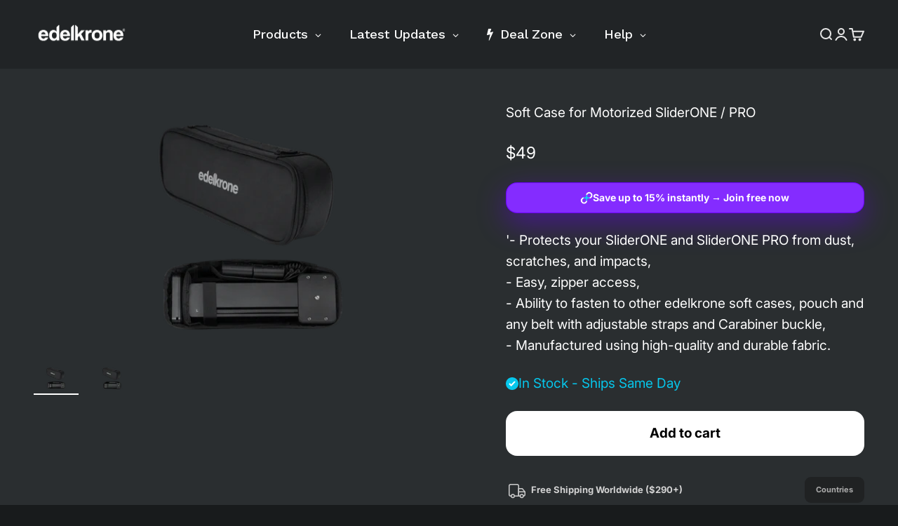

--- FILE ---
content_type: text/html; charset=utf-8
request_url: https://edelkrone.com/products/soft-case-for-sliderone?from=menu--products
body_size: 91240
content:
<!doctype html>

<html lang="en" dir="ltr">
  <head>
 

    <meta charset="utf-8">
    <meta name="viewport" content="width=device-width, initial-scale=1.0, height=device-height, minimum-scale=1.0, maximum-scale=1.0">
    <meta name="theme-color" content="#2a2e30">

    <title>Soft Case for Motorized SliderONE / PRO</title><meta name="description" content="&#39;- Protects your SliderONE and SliderONE PRO from dust, scratches, and impacts,- Easy, zipper access,- Ability to fasten to other edelkrone soft cases, pouch and any belt with adjustable straps and Carabiner buckle,- Manufactured using high-quality and durable fabric."><link rel="canonical" href="https://edelkrone.com/products/soft-case-for-sliderone"><link rel="shortcut icon" href="//edelkrone.com/cdn/shop/files/faviconedelkronee.png?v=1676553879&width=96">
      <link rel="apple-touch-icon" href="//edelkrone.com/cdn/shop/files/faviconedelkronee.png?v=1676553879&width=180"><link rel="preconnect" href="https://cdn.shopify.com">
    <link rel="preconnect" href="https://fonts.shopifycdn.com" crossorigin>
    <link rel="dns-prefetch" href="https://productreviews.shopifycdn.com"><link rel="preload" href="//edelkrone.com/cdn/fonts/inter/inter_n9.5eeac4b640934cb12c98bb58e5b212c8a842a731.woff2" as="font" type="font/woff2" crossorigin><link rel="preload" href="//edelkrone.com/cdn/fonts/inter/inter_n4.b2a3f24c19b4de56e8871f609e73ca7f6d2e2bb9.woff2" as="font" type="font/woff2" crossorigin><meta property="og:type" content="product">
  <meta property="og:title" content="Soft Case for Motorized SliderONE / PRO">
  <meta property="product:price:amount" content="49">
  <meta property="product:price:currency" content="USD">
  <meta property="product:availability" content="in stock"><meta property="og:image" content="http://edelkrone.com/cdn/shop/products/sliderone_94790b3d-6a82-4b21-8ae8-63eb9243d26a.png?v=1676542775&width=2048">
  <meta property="og:image:secure_url" content="https://edelkrone.com/cdn/shop/products/sliderone_94790b3d-6a82-4b21-8ae8-63eb9243d26a.png?v=1676542775&width=2048">
  <meta property="og:image:width" content="4240">
  <meta property="og:image:height" content="2384"><meta property="og:description" content="&#39;- Protects your SliderONE and SliderONE PRO from dust, scratches, and impacts,- Easy, zipper access,- Ability to fasten to other edelkrone soft cases, pouch and any belt with adjustable straps and Carabiner buckle,- Manufactured using high-quality and durable fabric."><meta property="og:url" content="https://edelkrone.com/products/soft-case-for-sliderone">
<meta property="og:site_name" content="edelkrone"><meta name="twitter:card" content="summary"><meta name="twitter:title" content="Soft Case for Motorized SliderONE / PRO">
  <meta name="twitter:description" content="&#39;- Protects your SliderONE and SliderONE PRO from dust, scratches, and impacts,- Easy, zipper access,- Ability to fasten to other edelkrone soft cases, pouch and any belt with adjustable straps and Carabiner buckle,- Manufactured using high-quality and durable fabric."><meta name="twitter:image" content="https://edelkrone.com/cdn/shop/products/sliderone_94790b3d-6a82-4b21-8ae8-63eb9243d26a.png?crop=center&height=1200&v=1676542775&width=1200">
  <meta name="twitter:image:alt" content=""><script async crossorigin fetchpriority="high" src="/cdn/shopifycloud/importmap-polyfill/es-modules-shim.2.4.0.js"></script>
<script type="application/ld+json">{"@context":"http:\/\/schema.org\/","@id":"\/products\/soft-case-for-sliderone#product","@type":"Product","brand":{"@type":"Brand","name":"edelkrone"},"category":"Camera Bags \u0026 Cases","description":"'- Protects your SliderONE and SliderONE PRO from dust, scratches, and impacts,- Easy, zipper access,- Ability to fasten to other edelkrone soft cases, pouch and any belt with adjustable straps and Carabiner buckle,- Manufactured using high-quality and durable fabric.","gtin":"810011810266","image":"https:\/\/edelkrone.com\/cdn\/shop\/products\/sliderone_94790b3d-6a82-4b21-8ae8-63eb9243d26a.png?v=1676542775\u0026width=1920","name":"Soft Case for Motorized SliderONE \/ PRO","offers":{"@id":"\/products\/soft-case-for-sliderone?variant=40340539867218#offer","@type":"Offer","availability":"http:\/\/schema.org\/InStock","price":"49.00","priceCurrency":"USD","url":"https:\/\/edelkrone.com\/products\/soft-case-for-sliderone?variant=40340539867218"},"sku":"EDZDX","url":"https:\/\/edelkrone.com\/products\/soft-case-for-sliderone"}</script><script type="application/ld+json">
  {
    "@context": "https://schema.org",
    "@type": "BreadcrumbList",
    "itemListElement": [{
        "@type": "ListItem",
        "position": 1,
        "name": "Home",
        "item": "https://edelkrone.com"
      },{
            "@type": "ListItem",
            "position": 2,
            "name": "Soft Case for Motorized SliderONE \/ PRO",
            "item": "https://edelkrone.com/products/soft-case-for-sliderone"
          }]
  }
</script><style>/* Typography (heading) */
  @font-face {
  font-family: Inter;
  font-weight: 900;
  font-style: normal;
  font-display: fallback;
  src: url("//edelkrone.com/cdn/fonts/inter/inter_n9.5eeac4b640934cb12c98bb58e5b212c8a842a731.woff2") format("woff2"),
       url("//edelkrone.com/cdn/fonts/inter/inter_n9.a68b28f7e46ea1faab81e409809ee4919dd6e3f0.woff") format("woff");
}

@font-face {
  font-family: Inter;
  font-weight: 900;
  font-style: italic;
  font-display: fallback;
  src: url("//edelkrone.com/cdn/fonts/inter/inter_i9.d229976d7ffd40dcab77d1b5d677b06fa3f92945.woff2") format("woff2"),
       url("//edelkrone.com/cdn/fonts/inter/inter_i9.ed2ed118dc454c50160c647d59717916128bea79.woff") format("woff");
}

/* Typography (body) */
  @font-face {
  font-family: Inter;
  font-weight: 400;
  font-style: normal;
  font-display: fallback;
  src: url("//edelkrone.com/cdn/fonts/inter/inter_n4.b2a3f24c19b4de56e8871f609e73ca7f6d2e2bb9.woff2") format("woff2"),
       url("//edelkrone.com/cdn/fonts/inter/inter_n4.af8052d517e0c9ffac7b814872cecc27ae1fa132.woff") format("woff");
}

@font-face {
  font-family: Inter;
  font-weight: 400;
  font-style: italic;
  font-display: fallback;
  src: url("//edelkrone.com/cdn/fonts/inter/inter_i4.feae1981dda792ab80d117249d9c7e0f1017e5b3.woff2") format("woff2"),
       url("//edelkrone.com/cdn/fonts/inter/inter_i4.62773b7113d5e5f02c71486623cf828884c85c6e.woff") format("woff");
}

@font-face {
  font-family: Inter;
  font-weight: 700;
  font-style: normal;
  font-display: fallback;
  src: url("//edelkrone.com/cdn/fonts/inter/inter_n7.02711e6b374660cfc7915d1afc1c204e633421e4.woff2") format("woff2"),
       url("//edelkrone.com/cdn/fonts/inter/inter_n7.6dab87426f6b8813070abd79972ceaf2f8d3b012.woff") format("woff");
}

@font-face {
  font-family: Inter;
  font-weight: 700;
  font-style: italic;
  font-display: fallback;
  src: url("//edelkrone.com/cdn/fonts/inter/inter_i7.b377bcd4cc0f160622a22d638ae7e2cd9b86ea4c.woff2") format("woff2"),
       url("//edelkrone.com/cdn/fonts/inter/inter_i7.7c69a6a34e3bb44fcf6f975857e13b9a9b25beb4.woff") format("woff");
}

:root {
    /**
     * ---------------------------------------------------------------------
     * SPACING VARIABLES
     *
     * We are using a spacing inspired from frameworks like Tailwind CSS.
     * ---------------------------------------------------------------------
     */
    --spacing-0-5: 0.125rem; /* 2px */
    --spacing-1: 0.25rem; /* 4px */
    --spacing-1-5: 0.375rem; /* 6px */
    --spacing-2: 0.5rem; /* 8px */
    --spacing-2-5: 0.625rem; /* 10px */
    --spacing-3: 0.75rem; /* 12px */
    --spacing-3-5: 0.875rem; /* 14px */
    --spacing-4: 1rem; /* 16px */
    --spacing-4-5: 1.125rem; /* 18px */
    --spacing-5: 1.25rem; /* 20px */
    --spacing-5-5: 1.375rem; /* 22px */
    --spacing-6: 1.5rem; /* 24px */
    --spacing-6-5: 1.625rem; /* 26px */
    --spacing-7: 1.75rem; /* 28px */
    --spacing-7-5: 1.875rem; /* 30px */
    --spacing-8: 2rem; /* 32px */
    --spacing-8-5: 2.125rem; /* 34px */
    --spacing-9: 2.25rem; /* 36px */
    --spacing-9-5: 2.375rem; /* 38px */
    --spacing-10: 2.5rem; /* 40px */
    --spacing-11: 2.75rem; /* 44px */
    --spacing-12: 3rem; /* 48px */
    --spacing-14: 3.5rem; /* 56px */
    --spacing-16: 4rem; /* 64px */
    --spacing-18: 4.5rem; /* 72px */
    --spacing-20: 5rem; /* 80px */
    --spacing-24: 6rem; /* 96px */
    --spacing-28: 7rem; /* 112px */
    --spacing-32: 8rem; /* 128px */
    --spacing-36: 9rem; /* 144px */
    --spacing-40: 10rem; /* 160px */
    --spacing-44: 11rem; /* 176px */
    --spacing-48: 12rem; /* 192px */
    --spacing-52: 13rem; /* 208px */
    --spacing-56: 14rem; /* 224px */
    --spacing-60: 15rem; /* 240px */
    --spacing-64: 16rem; /* 256px */
    --spacing-72: 18rem; /* 288px */
    --spacing-80: 20rem; /* 320px */
    --spacing-96: 24rem; /* 384px */

    /* Container */
    --container-max-width: 1600px;
    --container-narrow-max-width: 1350px;
    --container-gutter: var(--spacing-5);
    --section-outer-spacing-block: var(--spacing-12);
    --section-inner-max-spacing-block: var(--spacing-10);
    --section-inner-spacing-inline: var(--container-gutter);
    --section-stack-spacing-block: var(--spacing-8);

    /* Grid gutter */
    --grid-gutter: var(--spacing-5);

    /* Product list settings */
    --product-list-row-gap: var(--spacing-8);
    --product-list-column-gap: var(--grid-gutter);

    /* Form settings */
    --input-gap: var(--spacing-2);
    --input-height: 2.625rem;
    --input-padding-inline: var(--spacing-4);

    /* Other sizes */
    --sticky-area-height: calc(var(--sticky-announcement-bar-enabled, 0) * var(--announcement-bar-height, 0px) + var(--sticky-header-enabled, 0) * var(--header-height, 0px));

    /* RTL support */
    --transform-logical-flip: 1;
    --transform-origin-start: left;
    --transform-origin-end: right;

    /**
     * ---------------------------------------------------------------------
     * TYPOGRAPHY
     * ---------------------------------------------------------------------
     */

    /* Font properties */
    --heading-font-family: Inter, sans-serif;
    --heading-font-weight: 900;
    --heading-font-style: normal;
    --heading-text-transform: normal;
    --heading-letter-spacing: -0.01em;
    --text-font-family: Inter, sans-serif;
    --text-font-weight: 400;
    --text-font-style: normal;
    --text-letter-spacing: 0.0em;

    /* Font sizes */
    --text-h0: 3rem;
    --text-h1: 2.5rem;
    --text-h2: 2rem;
    --text-h3: 1.5rem;
    --text-h4: 1.375rem;
    --text-h5: 1.125rem;
    --text-h6: 1rem;
    --text-xs: 0.6875rem;
    --text-sm: 0.75rem;
    --text-base: 0.875rem;
    --text-lg: 1.125rem;

    /**
     * ---------------------------------------------------------------------
     * COLORS
     * ---------------------------------------------------------------------
     */

    /* Color settings */--accent: 0 188 224;
    --text-primary: 255 255 255;
    --background-primary: 24 27 28;
    --dialog-background: 60 63 64;
    --border-color: var(--text-color, var(--text-primary)) / 0.12;

    /* Button colors */
    --button-background-primary: 0 188 224;
    --button-text-primary: 255 255 255;
    --button-background-secondary: 255 255 255;
    --button-text-secondary: 0 0 0;

    /* Status colors */
    --success-background: 225 248 253;
    --success-text: 6 199 236;
    --warning-background: 255 245 224;
    --warning-text: 255 171 0;
    --error-background: 255 245 224;
    --error-text: 255 171 0;

    /* Product colors */
    --on-sale-text: 255 183 0;
    --on-sale-badge-background: 255 183 0;
    --on-sale-badge-text: 0 0 0;
    --sold-out-badge-background: 0 0 0;
    --sold-out-badge-text: 255 255 255;
    --primary-badge-background: 255 171 0;
    --primary-badge-text: 0 0 0;
    --star-color: 255 171 0;
    --product-card-background: 64 68 69;
    --product-card-text: 255 255 255;

    /* Header colors */
    --header-background: 42 46 48;
    --header-text: 231 231 231;

    /* Footer colors */
    --footer-background: 15 17 18;
    --footer-text: 196 196 196;

    /* Rounded variables (used for border radius) */
    --rounded-xs: 0.25rem;
    --rounded-sm: 0.375rem;
    --rounded: 0.75rem;
    --rounded-lg: 1.5rem;
    --rounded-full: 9999px;

    --rounded-button: 1.0rem;
    --rounded-input: 0.5rem;

    /* Box shadow */
    --shadow-sm: 0 2px 8px rgb(var(--text-primary) / 0.0);
    --shadow: 0 5px 15px rgb(var(--text-primary) / 0.0);
    --shadow-md: 0 5px 30px rgb(var(--text-primary) / 0.0);
    --shadow-block: 0px 18px 60px rgb(var(--text-primary) / 0.0);

    /**
     * ---------------------------------------------------------------------
     * OTHER
     * ---------------------------------------------------------------------
     */

    --stagger-products-reveal-opacity: 0;
    --cursor-close-svg-url: url(//edelkrone.com/cdn/shop/t/26/assets/cursor-close.svg?v=147174565022153725511759475093);
    --cursor-zoom-in-svg-url: url(//edelkrone.com/cdn/shop/t/26/assets/cursor-zoom-in.svg?v=154953035094101115921759475092);
    --cursor-zoom-out-svg-url: url(//edelkrone.com/cdn/shop/t/26/assets/cursor-zoom-out.svg?v=16155520337305705181759475092);
    --checkmark-svg-url: url(//edelkrone.com/cdn/shop/t/26/assets/checkmark.svg?v=77552481021870063511759475092);
  }

  [dir="rtl"]:root {
    /* RTL support */
    --transform-logical-flip: -1;
    --transform-origin-start: right;
    --transform-origin-end: left;
  }

  @media screen and (min-width: 700px) {
    :root {
      /* Typography (font size) */
      --text-h0: 4rem;
      --text-h1: 3rem;
      --text-h2: 2.5rem;
      --text-h3: 2rem;
      --text-h4: 1.625rem;
      --text-h5: 1.25rem;
      --text-h6: 1.125rem;

      --text-xs: 0.9375rem;
      --text-sm: 1.0625rem;
      --text-base: 1.1875rem;
      --text-lg: 1.4375rem;

      /* Spacing */
      --container-gutter: 2rem;
      --section-outer-spacing-block: var(--spacing-16);
      --section-inner-max-spacing-block: var(--spacing-12);
      --section-inner-spacing-inline: var(--spacing-10);
      --section-stack-spacing-block: var(--spacing-12);

      /* Grid gutter */
      --grid-gutter: var(--spacing-6);

      /* Product list settings */
      --product-list-row-gap: var(--spacing-12);

      /* Form settings */
      --input-gap: 1rem;
      --input-height: 3.125rem;
      --input-padding-inline: var(--spacing-5);
    }
  }

  @media screen and (min-width: 1000px) {
    :root {
      /* Spacing settings */
      --container-gutter: var(--spacing-12);
      --section-outer-spacing-block: var(--spacing-18);
      --section-inner-max-spacing-block: var(--spacing-16);
      --section-inner-spacing-inline: var(--spacing-12);
      --section-stack-spacing-block: var(--spacing-12);
    }
  }

  @media screen and (min-width: 1150px) {
    :root {
      /* Spacing settings */
      --container-gutter: var(--spacing-12);
      --section-outer-spacing-block: var(--spacing-20);
      --section-inner-max-spacing-block: var(--spacing-16);
      --section-inner-spacing-inline: var(--spacing-12);
      --section-stack-spacing-block: var(--spacing-12);
    }
  }

  @media screen and (min-width: 1400px) {
    :root {
      /* Typography (font size) */
      --text-h0: 5rem;
      --text-h1: 3.75rem;
      --text-h2: 3rem;
      --text-h3: 2.25rem;
      --text-h4: 2rem;
      --text-h5: 1.5rem;
      --text-h6: 1.25rem;

      --section-outer-spacing-block: var(--spacing-24);
      --section-inner-max-spacing-block: var(--spacing-18);
      --section-inner-spacing-inline: var(--spacing-14);
    }
  }

  @media screen and (min-width: 1600px) {
    :root {
      --section-outer-spacing-block: var(--spacing-24);
      --section-inner-max-spacing-block: var(--spacing-20);
      --section-inner-spacing-inline: var(--spacing-16);
    }
  }

  /**
   * ---------------------------------------------------------------------
   * LIQUID DEPENDANT CSS
   *
   * Our main CSS is Liquid free, but some very specific features depend on
   * theme settings, so we have them here
   * ---------------------------------------------------------------------
   */@media screen and (pointer: fine) {
        .button:not([disabled]):hover, .btn:not([disabled]):hover, .shopify-payment-button__button--unbranded:not([disabled]):hover {
          --button-background-opacity: 0.85;
        }

        .button--subdued:not([disabled]):hover {
          --button-background: var(--text-color) / .05 !important;
        }
      }</style><script>
  // This allows to expose several variables to the global scope, to be used in scripts
  window.themeVariables = {
    settings: {
      showPageTransition: null,
      staggerProductsApparition: true,
      reduceDrawerAnimation: false,
      reduceMenuAnimation: false,
      headingApparition: "split_fade",
      pageType: "product",
      moneyFormat: "\u003cspan class=hidePrice\u003e${{amount_no_decimals}}\u003c\/span\u003e",
      moneyWithCurrencyFormat: "\u003cspan class=hidePrice\u003e${{amount_no_decimals}} USD\u003c\/span\u003e",
      currencyCodeEnabled: false,
      cartType: "drawer",
      showDiscount: true,
      discountMode: "percentage",
      pageBackground: "#181b1c",
      textColor: "#ffffff"
    },

    strings: {
      accessibilityClose: "Close",
      accessibilityNext: "Next",
      accessibilityPrevious: "Previous",
      closeGallery: "Close gallery",
      zoomGallery: "Zoom",
      errorGallery: "Image cannot be loaded",
      searchNoResults: "No results could be found.",
      addOrderNote: "Add order note",
      editOrderNote: "Edit order note",
      shippingEstimatorNoResults: "Sorry, we do not ship to your address.",
      shippingEstimatorOneResult: "There is one shipping rate for your address:",
      shippingEstimatorMultipleResults: "There are several shipping rates for your address:",
      shippingEstimatorError: "One or more error occurred while retrieving shipping rates:"
    },

    breakpoints: {
      'sm': 'screen and (min-width: 700px)',
      'md': 'screen and (min-width: 1000px)',
      'lg': 'screen and (min-width: 1150px)',
      'xl': 'screen and (min-width: 1400px)',

      'sm-max': 'screen and (max-width: 699px)',
      'md-max': 'screen and (max-width: 999px)',
      'lg-max': 'screen and (max-width: 1149px)',
      'xl-max': 'screen and (max-width: 1399px)'
    }
  };

  // For detecting native share
  document.documentElement.classList.add(`native-share--${navigator.share ? 'enabled' : 'disabled'}`);// We save the product ID in local storage to be eventually used for recently viewed section
    try {
      const recentlyViewedProducts = new Set(JSON.parse(localStorage.getItem('theme:recently-viewed-products') || '[]'));

      recentlyViewedProducts.delete(7070879940690); // Delete first to re-move the product
      recentlyViewedProducts.add(7070879940690);

      localStorage.setItem('theme:recently-viewed-products', JSON.stringify(Array.from(recentlyViewedProducts.values()).reverse()));
    } catch (e) {
      // Safari in private mode does not allow setting item, we silently fail
    }</script><script type="importmap">{
        "imports": {
          "vendor": "//edelkrone.com/cdn/shop/t/26/assets/vendor.min.js?v=166563502121812900551759474863",
          "theme": "//edelkrone.com/cdn/shop/t/26/assets/theme.js?v=2646759985691175431759474862",
          "photoswipe": "//edelkrone.com/cdn/shop/t/26/assets/photoswipe.min.js?v=13374349288281597431759474862"
        }
      }
    </script>

    <script type="module" src="//edelkrone.com/cdn/shop/t/26/assets/vendor.min.js?v=166563502121812900551759474863"></script>
    <script type="module" src="//edelkrone.com/cdn/shop/t/26/assets/theme.js?v=2646759985691175431759474862"></script>

    <script>window.performance && window.performance.mark && window.performance.mark('shopify.content_for_header.start');</script><meta name="facebook-domain-verification" content="8wuor2vcxmqzaah9zogn0ben38kzpv">
<meta id="shopify-digital-wallet" name="shopify-digital-wallet" content="/18192207/digital_wallets/dialog">
<meta name="shopify-checkout-api-token" content="2b6ea6e2b5d97587a4dd3ad789b0e1af">
<link rel="alternate" type="application/json+oembed" href="https://edelkrone.com/products/soft-case-for-sliderone.oembed">
<script async="async" src="/checkouts/internal/preloads.js?locale=en-US"></script>
<link rel="preconnect" href="https://shop.app" crossorigin="anonymous">
<script async="async" src="https://shop.app/checkouts/internal/preloads.js?locale=en-US&shop_id=18192207" crossorigin="anonymous"></script>
<script id="apple-pay-shop-capabilities" type="application/json">{"shopId":18192207,"countryCode":"US","currencyCode":"USD","merchantCapabilities":["supports3DS"],"merchantId":"gid:\/\/shopify\/Shop\/18192207","merchantName":"edelkrone","requiredBillingContactFields":["postalAddress","email","phone"],"requiredShippingContactFields":["postalAddress","email","phone"],"shippingType":"shipping","supportedNetworks":["visa","masterCard","amex","discover","elo","jcb"],"total":{"type":"pending","label":"edelkrone","amount":"1.00"},"shopifyPaymentsEnabled":true,"supportsSubscriptions":true}</script>
<script id="shopify-features" type="application/json">{"accessToken":"2b6ea6e2b5d97587a4dd3ad789b0e1af","betas":["rich-media-storefront-analytics"],"domain":"edelkrone.com","predictiveSearch":true,"shopId":18192207,"locale":"en"}</script>
<script>var Shopify = Shopify || {};
Shopify.shop = "edelkrone.myshopify.com";
Shopify.locale = "en";
Shopify.currency = {"active":"USD","rate":"1.0"};
Shopify.country = "US";
Shopify.theme = {"name":"6.11.1","id":128344522834,"schema_name":"Impact","schema_version":"6.11.1","theme_store_id":1190,"role":"main"};
Shopify.theme.handle = "null";
Shopify.theme.style = {"id":null,"handle":null};
Shopify.cdnHost = "edelkrone.com/cdn";
Shopify.routes = Shopify.routes || {};
Shopify.routes.root = "/";</script>
<script type="module">!function(o){(o.Shopify=o.Shopify||{}).modules=!0}(window);</script>
<script>!function(o){function n(){var o=[];function n(){o.push(Array.prototype.slice.apply(arguments))}return n.q=o,n}var t=o.Shopify=o.Shopify||{};t.loadFeatures=n(),t.autoloadFeatures=n()}(window);</script>
<script>
  window.ShopifyPay = window.ShopifyPay || {};
  window.ShopifyPay.apiHost = "shop.app\/pay";
  window.ShopifyPay.redirectState = null;
</script>
<script id="shop-js-analytics" type="application/json">{"pageType":"product"}</script>
<script defer="defer" async type="module" src="//edelkrone.com/cdn/shopifycloud/shop-js/modules/v2/client.init-shop-cart-sync_BN7fPSNr.en.esm.js"></script>
<script defer="defer" async type="module" src="//edelkrone.com/cdn/shopifycloud/shop-js/modules/v2/chunk.common_Cbph3Kss.esm.js"></script>
<script defer="defer" async type="module" src="//edelkrone.com/cdn/shopifycloud/shop-js/modules/v2/chunk.modal_DKumMAJ1.esm.js"></script>
<script type="module">
  await import("//edelkrone.com/cdn/shopifycloud/shop-js/modules/v2/client.init-shop-cart-sync_BN7fPSNr.en.esm.js");
await import("//edelkrone.com/cdn/shopifycloud/shop-js/modules/v2/chunk.common_Cbph3Kss.esm.js");
await import("//edelkrone.com/cdn/shopifycloud/shop-js/modules/v2/chunk.modal_DKumMAJ1.esm.js");

  window.Shopify.SignInWithShop?.initShopCartSync?.({"fedCMEnabled":true,"windoidEnabled":true});

</script>
<script>
  window.Shopify = window.Shopify || {};
  if (!window.Shopify.featureAssets) window.Shopify.featureAssets = {};
  window.Shopify.featureAssets['shop-js'] = {"shop-cart-sync":["modules/v2/client.shop-cart-sync_CJVUk8Jm.en.esm.js","modules/v2/chunk.common_Cbph3Kss.esm.js","modules/v2/chunk.modal_DKumMAJ1.esm.js"],"init-fed-cm":["modules/v2/client.init-fed-cm_7Fvt41F4.en.esm.js","modules/v2/chunk.common_Cbph3Kss.esm.js","modules/v2/chunk.modal_DKumMAJ1.esm.js"],"init-shop-email-lookup-coordinator":["modules/v2/client.init-shop-email-lookup-coordinator_Cc088_bR.en.esm.js","modules/v2/chunk.common_Cbph3Kss.esm.js","modules/v2/chunk.modal_DKumMAJ1.esm.js"],"init-windoid":["modules/v2/client.init-windoid_hPopwJRj.en.esm.js","modules/v2/chunk.common_Cbph3Kss.esm.js","modules/v2/chunk.modal_DKumMAJ1.esm.js"],"shop-button":["modules/v2/client.shop-button_B0jaPSNF.en.esm.js","modules/v2/chunk.common_Cbph3Kss.esm.js","modules/v2/chunk.modal_DKumMAJ1.esm.js"],"shop-cash-offers":["modules/v2/client.shop-cash-offers_DPIskqss.en.esm.js","modules/v2/chunk.common_Cbph3Kss.esm.js","modules/v2/chunk.modal_DKumMAJ1.esm.js"],"shop-toast-manager":["modules/v2/client.shop-toast-manager_CK7RT69O.en.esm.js","modules/v2/chunk.common_Cbph3Kss.esm.js","modules/v2/chunk.modal_DKumMAJ1.esm.js"],"init-shop-cart-sync":["modules/v2/client.init-shop-cart-sync_BN7fPSNr.en.esm.js","modules/v2/chunk.common_Cbph3Kss.esm.js","modules/v2/chunk.modal_DKumMAJ1.esm.js"],"init-customer-accounts-sign-up":["modules/v2/client.init-customer-accounts-sign-up_CfPf4CXf.en.esm.js","modules/v2/client.shop-login-button_DeIztwXF.en.esm.js","modules/v2/chunk.common_Cbph3Kss.esm.js","modules/v2/chunk.modal_DKumMAJ1.esm.js"],"pay-button":["modules/v2/client.pay-button_CgIwFSYN.en.esm.js","modules/v2/chunk.common_Cbph3Kss.esm.js","modules/v2/chunk.modal_DKumMAJ1.esm.js"],"init-customer-accounts":["modules/v2/client.init-customer-accounts_DQ3x16JI.en.esm.js","modules/v2/client.shop-login-button_DeIztwXF.en.esm.js","modules/v2/chunk.common_Cbph3Kss.esm.js","modules/v2/chunk.modal_DKumMAJ1.esm.js"],"avatar":["modules/v2/client.avatar_BTnouDA3.en.esm.js"],"init-shop-for-new-customer-accounts":["modules/v2/client.init-shop-for-new-customer-accounts_CsZy_esa.en.esm.js","modules/v2/client.shop-login-button_DeIztwXF.en.esm.js","modules/v2/chunk.common_Cbph3Kss.esm.js","modules/v2/chunk.modal_DKumMAJ1.esm.js"],"shop-follow-button":["modules/v2/client.shop-follow-button_BRMJjgGd.en.esm.js","modules/v2/chunk.common_Cbph3Kss.esm.js","modules/v2/chunk.modal_DKumMAJ1.esm.js"],"checkout-modal":["modules/v2/client.checkout-modal_B9Drz_yf.en.esm.js","modules/v2/chunk.common_Cbph3Kss.esm.js","modules/v2/chunk.modal_DKumMAJ1.esm.js"],"shop-login-button":["modules/v2/client.shop-login-button_DeIztwXF.en.esm.js","modules/v2/chunk.common_Cbph3Kss.esm.js","modules/v2/chunk.modal_DKumMAJ1.esm.js"],"lead-capture":["modules/v2/client.lead-capture_DXYzFM3R.en.esm.js","modules/v2/chunk.common_Cbph3Kss.esm.js","modules/v2/chunk.modal_DKumMAJ1.esm.js"],"shop-login":["modules/v2/client.shop-login_CA5pJqmO.en.esm.js","modules/v2/chunk.common_Cbph3Kss.esm.js","modules/v2/chunk.modal_DKumMAJ1.esm.js"],"payment-terms":["modules/v2/client.payment-terms_BxzfvcZJ.en.esm.js","modules/v2/chunk.common_Cbph3Kss.esm.js","modules/v2/chunk.modal_DKumMAJ1.esm.js"]};
</script>
<script>(function() {
  var isLoaded = false;
  function asyncLoad() {
    if (isLoaded) return;
    isLoaded = true;
    var urls = ["https:\/\/loox.io\/widget\/3PfNpBtZsr\/loox.1706177875483.js?shop=edelkrone.myshopify.com","https:\/\/pixel.wetracked.io\/edelkrone.myshopify.com\/events.js?shop=edelkrone.myshopify.com","https:\/\/ecommplugins-scripts.trustpilot.com\/v2.1\/js\/header.min.js?settings=eyJrZXkiOiJqRENjVHBUZ2JHTjAxekJoIiwicyI6Im5vbmUifQ==\u0026v=2.5\u0026shop=edelkrone.myshopify.com","https:\/\/ecommplugins-scripts.trustpilot.com\/v2.1\/js\/success.min.js?settings=eyJrZXkiOiJqRENjVHBUZ2JHTjAxekJoIiwicyI6Im5vbmUiLCJ0IjpbIm9yZGVycy9mdWxmaWxsZWQiXSwidiI6IiIsImEiOiIifQ==\u0026shop=edelkrone.myshopify.com","https:\/\/ecommplugins-trustboxsettings.trustpilot.com\/edelkrone.myshopify.com.js?settings=1752677752324\u0026shop=edelkrone.myshopify.com","https:\/\/cdn.jsdelivr.net\/gh\/zahidsattarahmed\/storeview@latest\/newtrackingscript.js?shop=edelkrone.myshopify.com","https:\/\/widget.trustpilot.com\/bootstrap\/v5\/tp.widget.sync.bootstrap.min.js?shop=edelkrone.myshopify.com"];
    for (var i = 0; i < urls.length; i++) {
      var s = document.createElement('script');
      s.type = 'text/javascript';
      s.async = true;
      s.src = urls[i];
      var x = document.getElementsByTagName('script')[0];
      x.parentNode.insertBefore(s, x);
    }
  };
  if(window.attachEvent) {
    window.attachEvent('onload', asyncLoad);
  } else {
    window.addEventListener('load', asyncLoad, false);
  }
})();</script>
<script id="__st">var __st={"a":18192207,"offset":-18000,"reqid":"91cb77ce-1e21-45d0-b372-8f3eba135a84-1769992860","pageurl":"edelkrone.com\/products\/soft-case-for-sliderone?from=menu--products","u":"49d50346ed60","p":"product","rtyp":"product","rid":7070879940690};</script>
<script>window.ShopifyPaypalV4VisibilityTracking = true;</script>
<script id="captcha-bootstrap">!function(){'use strict';const t='contact',e='account',n='new_comment',o=[[t,t],['blogs',n],['comments',n],[t,'customer']],c=[[e,'customer_login'],[e,'guest_login'],[e,'recover_customer_password'],[e,'create_customer']],r=t=>t.map((([t,e])=>`form[action*='/${t}']:not([data-nocaptcha='true']) input[name='form_type'][value='${e}']`)).join(','),a=t=>()=>t?[...document.querySelectorAll(t)].map((t=>t.form)):[];function s(){const t=[...o],e=r(t);return a(e)}const i='password',u='form_key',d=['recaptcha-v3-token','g-recaptcha-response','h-captcha-response',i],f=()=>{try{return window.sessionStorage}catch{return}},m='__shopify_v',_=t=>t.elements[u];function p(t,e,n=!1){try{const o=window.sessionStorage,c=JSON.parse(o.getItem(e)),{data:r}=function(t){const{data:e,action:n}=t;return t[m]||n?{data:e,action:n}:{data:t,action:n}}(c);for(const[e,n]of Object.entries(r))t.elements[e]&&(t.elements[e].value=n);n&&o.removeItem(e)}catch(o){console.error('form repopulation failed',{error:o})}}const l='form_type',E='cptcha';function T(t){t.dataset[E]=!0}const w=window,h=w.document,L='Shopify',v='ce_forms',y='captcha';let A=!1;((t,e)=>{const n=(g='f06e6c50-85a8-45c8-87d0-21a2b65856fe',I='https://cdn.shopify.com/shopifycloud/storefront-forms-hcaptcha/ce_storefront_forms_captcha_hcaptcha.v1.5.2.iife.js',D={infoText:'Protected by hCaptcha',privacyText:'Privacy',termsText:'Terms'},(t,e,n)=>{const o=w[L][v],c=o.bindForm;if(c)return c(t,g,e,D).then(n);var r;o.q.push([[t,g,e,D],n]),r=I,A||(h.body.append(Object.assign(h.createElement('script'),{id:'captcha-provider',async:!0,src:r})),A=!0)});var g,I,D;w[L]=w[L]||{},w[L][v]=w[L][v]||{},w[L][v].q=[],w[L][y]=w[L][y]||{},w[L][y].protect=function(t,e){n(t,void 0,e),T(t)},Object.freeze(w[L][y]),function(t,e,n,w,h,L){const[v,y,A,g]=function(t,e,n){const i=e?o:[],u=t?c:[],d=[...i,...u],f=r(d),m=r(i),_=r(d.filter((([t,e])=>n.includes(e))));return[a(f),a(m),a(_),s()]}(w,h,L),I=t=>{const e=t.target;return e instanceof HTMLFormElement?e:e&&e.form},D=t=>v().includes(t);t.addEventListener('submit',(t=>{const e=I(t);if(!e)return;const n=D(e)&&!e.dataset.hcaptchaBound&&!e.dataset.recaptchaBound,o=_(e),c=g().includes(e)&&(!o||!o.value);(n||c)&&t.preventDefault(),c&&!n&&(function(t){try{if(!f())return;!function(t){const e=f();if(!e)return;const n=_(t);if(!n)return;const o=n.value;o&&e.removeItem(o)}(t);const e=Array.from(Array(32),(()=>Math.random().toString(36)[2])).join('');!function(t,e){_(t)||t.append(Object.assign(document.createElement('input'),{type:'hidden',name:u})),t.elements[u].value=e}(t,e),function(t,e){const n=f();if(!n)return;const o=[...t.querySelectorAll(`input[type='${i}']`)].map((({name:t})=>t)),c=[...d,...o],r={};for(const[a,s]of new FormData(t).entries())c.includes(a)||(r[a]=s);n.setItem(e,JSON.stringify({[m]:1,action:t.action,data:r}))}(t,e)}catch(e){console.error('failed to persist form',e)}}(e),e.submit())}));const S=(t,e)=>{t&&!t.dataset[E]&&(n(t,e.some((e=>e===t))),T(t))};for(const o of['focusin','change'])t.addEventListener(o,(t=>{const e=I(t);D(e)&&S(e,y())}));const B=e.get('form_key'),M=e.get(l),P=B&&M;t.addEventListener('DOMContentLoaded',(()=>{const t=y();if(P)for(const e of t)e.elements[l].value===M&&p(e,B);[...new Set([...A(),...v().filter((t=>'true'===t.dataset.shopifyCaptcha))])].forEach((e=>S(e,t)))}))}(h,new URLSearchParams(w.location.search),n,t,e,['guest_login'])})(!0,!0)}();</script>
<script integrity="sha256-4kQ18oKyAcykRKYeNunJcIwy7WH5gtpwJnB7kiuLZ1E=" data-source-attribution="shopify.loadfeatures" defer="defer" src="//edelkrone.com/cdn/shopifycloud/storefront/assets/storefront/load_feature-a0a9edcb.js" crossorigin="anonymous"></script>
<script crossorigin="anonymous" defer="defer" src="//edelkrone.com/cdn/shopifycloud/storefront/assets/shopify_pay/storefront-65b4c6d7.js?v=20250812"></script>
<script data-source-attribution="shopify.dynamic_checkout.dynamic.init">var Shopify=Shopify||{};Shopify.PaymentButton=Shopify.PaymentButton||{isStorefrontPortableWallets:!0,init:function(){window.Shopify.PaymentButton.init=function(){};var t=document.createElement("script");t.src="https://edelkrone.com/cdn/shopifycloud/portable-wallets/latest/portable-wallets.en.js",t.type="module",document.head.appendChild(t)}};
</script>
<script data-source-attribution="shopify.dynamic_checkout.buyer_consent">
  function portableWalletsHideBuyerConsent(e){var t=document.getElementById("shopify-buyer-consent"),n=document.getElementById("shopify-subscription-policy-button");t&&n&&(t.classList.add("hidden"),t.setAttribute("aria-hidden","true"),n.removeEventListener("click",e))}function portableWalletsShowBuyerConsent(e){var t=document.getElementById("shopify-buyer-consent"),n=document.getElementById("shopify-subscription-policy-button");t&&n&&(t.classList.remove("hidden"),t.removeAttribute("aria-hidden"),n.addEventListener("click",e))}window.Shopify?.PaymentButton&&(window.Shopify.PaymentButton.hideBuyerConsent=portableWalletsHideBuyerConsent,window.Shopify.PaymentButton.showBuyerConsent=portableWalletsShowBuyerConsent);
</script>
<script data-source-attribution="shopify.dynamic_checkout.cart.bootstrap">document.addEventListener("DOMContentLoaded",(function(){function t(){return document.querySelector("shopify-accelerated-checkout-cart, shopify-accelerated-checkout")}if(t())Shopify.PaymentButton.init();else{new MutationObserver((function(e,n){t()&&(Shopify.PaymentButton.init(),n.disconnect())})).observe(document.body,{childList:!0,subtree:!0})}}));
</script>
<link id="shopify-accelerated-checkout-styles" rel="stylesheet" media="screen" href="https://edelkrone.com/cdn/shopifycloud/portable-wallets/latest/accelerated-checkout-backwards-compat.css" crossorigin="anonymous">
<style id="shopify-accelerated-checkout-cart">
        #shopify-buyer-consent {
  margin-top: 1em;
  display: inline-block;
  width: 100%;
}

#shopify-buyer-consent.hidden {
  display: none;
}

#shopify-subscription-policy-button {
  background: none;
  border: none;
  padding: 0;
  text-decoration: underline;
  font-size: inherit;
  cursor: pointer;
}

#shopify-subscription-policy-button::before {
  box-shadow: none;
}

      </style>

<script>window.performance && window.performance.mark && window.performance.mark('shopify.content_for_header.end');</script>
<link href="//edelkrone.com/cdn/shop/t/26/assets/theme.css?v=3935707126359067981759474862" rel="stylesheet" type="text/css" media="all" /><!-- BEGIN app block: shopify://apps/pandectes-gdpr/blocks/banner/58c0baa2-6cc1-480c-9ea6-38d6d559556a -->
  
    
      <!-- TCF is active, scripts are loaded above -->
      
        <script>
          if (!window.PandectesRulesSettings) {
            window.PandectesRulesSettings = {"store":{"id":18192207,"adminMode":false,"headless":false,"storefrontRootDomain":"","checkoutRootDomain":"","storefrontAccessToken":""},"banner":{"revokableTrigger":true,"cookiesBlockedByDefault":"-1","hybridStrict":true,"isActive":true},"geolocation":{"auOnly":true,"brOnly":true,"caOnly":true,"chOnly":true,"cnOnly":true,"euOnly":true,"inOnly":true,"jpOnly":true,"nzOnly":true,"thOnly":true,"trOnly":true,"zaOnly":true,"canadaOnly":true,"canadaLaw25":true,"canadaPipeda":true,"globalVisibility":false},"blocker":{"isActive":true,"googleConsentMode":{"isActive":true,"id":"GTM-PQLGWM83, GTM-NWKM5HB","analyticsId":"G-QKF11Z581C","onlyGtm":false,"adwordsId":"AW-11472574382","adStorageCategory":4,"analyticsStorageCategory":2,"functionalityStorageCategory":1,"personalizationStorageCategory":1,"securityStorageCategory":0,"customEvent":false,"redactData":true,"urlPassthrough":true,"dataLayerProperty":"dataLayer","waitForUpdate":2000,"useNativeChannel":true,"debugMode":false},"facebookPixel":{"isActive":true,"id":"758623272880457","ldu":false},"microsoft":{"isActive":false,"uetTags":""},"clarity":{"isActive":true,"id":"s47elu639s"},"rakuten":{"isActive":false,"cmp":false,"ccpa":false},"gpcIsActive":true,"klaviyoIsActive":false,"defaultBlocked":7,"patterns":{"whiteList":[],"blackList":{"1":["google-analytics.com|googletagmanager.com/gtag/destination|googletagmanager.com/gtag/js?id=UA|googletagmanager.com/gtag/js?id=G"],"2":["https://www.googletagmanager.com/gtm.js?id=GTM"],"4":["bat.bing.com","clarity.ms","linkedin.com|snap.licdn.com","connect.facebook.net","analytics.tiktok.com/i18n/pixel"],"8":[]},"iframesWhiteList":[],"iframesBlackList":{"1":[],"2":[],"4":[],"8":[]},"beaconsWhiteList":[],"beaconsBlackList":{"1":[],"2":[],"4":[],"8":[]}}}};
            const rulesScript = document.createElement('script');
            window.PandectesRulesSettings.auto = true;
            rulesScript.src = "https://cdn.shopify.com/extensions/019c0a11-cd50-7ee3-9d65-98ad30ff9c55/gdpr-248/assets/pandectes-rules.js";
            const firstChild = document.head.firstChild;
            document.head.insertBefore(rulesScript, firstChild);
          }
        </script>
      
      <script>
        
          window.PandectesSettings = {"store":{"id":18192207,"plan":"enterprise","theme":"6.11.1","primaryLocale":"en","adminMode":false,"headless":false,"storefrontRootDomain":"","checkoutRootDomain":"","storefrontAccessToken":"","useGeolocation":false},"tsPublished":1768500499,"declaration":{"showPurpose":false,"showProvider":false,"declIntroText":"We use cookies to optimize website functionality, analyze the performance, and provide personalized experience to you. Some cookies are essential to make the website operate and function correctly. Those cookies cannot be disabled. In this window you can manage your preference of cookies.","showDateGenerated":true},"language":{"unpublished":[],"languageMode":"Single","fallbackLanguage":"en","languageDetection":"browser","languagesSupported":[]},"texts":{"managed":{"headerText":{"en":"We respect your privacy"},"consentText":{"en":"This website uses cookies to ensure you get the best experience. The collection, sharing, and use of personal data can be used for personalization of ads."},"linkText":{"en":"Learn more"},"imprintText":{"en":"Imprint"},"googleLinkText":{"en":"Google's Privacy Terms"},"allowButtonText":{"en":"Accept"},"denyButtonText":{"en":"Decline"},"dismissButtonText":{"en":"Ok"},"leaveSiteButtonText":{"en":"Leave this site"},"preferencesButtonText":{"en":"Preferences"},"cookiePolicyText":{"en":"Cookie policy"},"preferencesPopupTitleText":{"en":"Manage consent preferences"},"preferencesPopupIntroText":{"en":"We use cookies to optimize website functionality, analyze the performance, and provide personalized experience to you. Some cookies are essential to make the website operate and function correctly. Those cookies cannot be disabled. In this window you can manage your preference of cookies."},"preferencesPopupSaveButtonText":{"en":"Save preferences"},"preferencesPopupCloseButtonText":{"en":"Close"},"preferencesPopupAcceptAllButtonText":{"en":"Accept all"},"preferencesPopupRejectAllButtonText":{"en":"Reject all"},"cookiesDetailsText":{"en":"Cookies details"},"preferencesPopupAlwaysAllowedText":{"en":"Always allowed"},"accessSectionParagraphText":{"en":"You have the right to request access to your data at any time."},"accessSectionTitleText":{"en":"Data portability"},"accessSectionAccountInfoActionText":{"en":"Personal data"},"accessSectionDownloadReportActionText":{"en":"Request export"},"accessSectionGDPRRequestsActionText":{"en":"Data subject requests"},"accessSectionOrdersRecordsActionText":{"en":"Orders"},"rectificationSectionParagraphText":{"en":"You have the right to request your data to be updated whenever you think it is appropriate."},"rectificationSectionTitleText":{"en":"Data Rectification"},"rectificationCommentPlaceholder":{"en":"Describe what you want to be updated"},"rectificationCommentValidationError":{"en":"Comment is required"},"rectificationSectionEditAccountActionText":{"en":"Request an update"},"erasureSectionTitleText":{"en":"Right to be forgotten"},"erasureSectionParagraphText":{"en":"You have the right to ask all your data to be erased. After that, you will no longer be able to access your account."},"erasureSectionRequestDeletionActionText":{"en":"Request personal data deletion"},"consentDate":{"en":"Consent date"},"consentId":{"en":"Consent ID"},"consentSectionChangeConsentActionText":{"en":"Change consent preference"},"consentSectionConsentedText":{"en":"You consented to the cookies policy of this website on"},"consentSectionNoConsentText":{"en":"You have not consented to the cookies policy of this website."},"consentSectionTitleText":{"en":"Your cookie consent"},"consentStatus":{"en":"Consent preference"},"confirmationFailureMessage":{"en":"Your request was not verified. Please try again and if problem persists, contact store owner for assistance"},"confirmationFailureTitle":{"en":"A problem occurred"},"confirmationSuccessMessage":{"en":"We will soon get back to you as to your request."},"confirmationSuccessTitle":{"en":"Your request is verified"},"guestsSupportEmailFailureMessage":{"en":"Your request was not submitted. Please try again and if problem persists, contact store owner for assistance."},"guestsSupportEmailFailureTitle":{"en":"A problem occurred"},"guestsSupportEmailPlaceholder":{"en":"E-mail address"},"guestsSupportEmailSuccessMessage":{"en":"If you are registered as a customer of this store, you will soon receive an email with instructions on how to proceed."},"guestsSupportEmailSuccessTitle":{"en":"Thank you for your request"},"guestsSupportEmailValidationError":{"en":"Email is not valid"},"guestsSupportInfoText":{"en":"Please login with your customer account to further proceed."},"submitButton":{"en":"Submit"},"submittingButton":{"en":"Submitting..."},"cancelButton":{"en":"Cancel"},"declIntroText":{"en":"We use cookies to optimize website functionality, analyze the performance, and provide personalized experience to you. Some cookies are essential to make the website operate and function correctly. Those cookies cannot be disabled. In this window you can manage your preference of cookies."},"declName":{"en":"Name"},"declPurpose":{"en":"Purpose"},"declType":{"en":"Type"},"declRetention":{"en":"Retention"},"declProvider":{"en":"Provider"},"declFirstParty":{"en":"First-party"},"declThirdParty":{"en":"Third-party"},"declSeconds":{"en":"seconds"},"declMinutes":{"en":"minutes"},"declHours":{"en":"hours"},"declWeeks":{"en":"week(s)"},"declDays":{"en":"days"},"declMonths":{"en":"months"},"declYears":{"en":"years"},"declSession":{"en":"Session"},"declDomain":{"en":"Domain"},"declPath":{"en":"Path"}},"categories":{"strictlyNecessaryCookiesTitleText":{"en":"Strictly necessary cookies"},"strictlyNecessaryCookiesDescriptionText":{"en":"These cookies are essential in order to enable you to move around the website and use its features, such as accessing secure areas of the website. The website cannot function properly without these cookies."},"functionalityCookiesTitleText":{"en":"Functional cookies"},"functionalityCookiesDescriptionText":{"en":"These cookies enable the site to provide enhanced functionality and personalisation. They may be set by us or by third party providers whose services we have added to our pages. If you do not allow these cookies then some or all of these services may not function properly."},"performanceCookiesTitleText":{"en":"Performance cookies"},"performanceCookiesDescriptionText":{"en":"These cookies enable us to monitor and improve the performance of our website. For example, they allow us to count visits, identify traffic sources and see which parts of the site are most popular."},"targetingCookiesTitleText":{"en":"Targeting cookies"},"targetingCookiesDescriptionText":{"en":"These cookies may be set through our site by our advertising partners. They may be used by those companies to build a profile of your interests and show you relevant adverts on other sites.    They do not store directly personal information, but are based on uniquely identifying your browser and internet device. If you do not allow these cookies, you will experience less targeted advertising."},"unclassifiedCookiesTitleText":{"en":"Unclassified cookies"},"unclassifiedCookiesDescriptionText":{"en":"Unclassified cookies are cookies that we are in the process of classifying, together with the providers of individual cookies."}},"auto":{}},"library":{"previewMode":false,"fadeInTimeout":0,"defaultBlocked":-1,"showLink":true,"showImprintLink":false,"showGoogleLink":true,"enabled":true,"cookie":{"expiryDays":365,"secure":true,"domain":""},"dismissOnScroll":false,"dismissOnWindowClick":false,"dismissOnTimeout":false,"palette":{"popup":{"background":"#383F41","backgroundForCalculations":{"a":1,"b":65,"g":63,"r":56},"text":"#FFFFFF"},"button":{"background":"#14A7D0","backgroundForCalculations":{"a":1,"b":208,"g":167,"r":20},"text":"#FFFFFF","textForCalculation":{"a":1,"b":255,"g":255,"r":255},"border":"transparent"}},"content":{"href":"https://edelkrone.myshopify.com/policies/privacy-policy","imprintHref":"/","close":"&#10005;","target":"","logo":"<img class=\"cc-banner-logo\" style=\"max-height: 36px;\" src=\"https://edelkrone.myshopify.com/cdn/shop/files/pandectes-banner-logo.png\" alt=\"Cookie banner\" />"},"window":"<div role=\"dialog\" aria-label=\"{{header}}\" aria-describedby=\"cookieconsent:desc\" id=\"pandectes-banner\" class=\"cc-window-wrapper cc-bottom-wrapper\"><div class=\"pd-cookie-banner-window cc-window {{classes}}\">{{children}}</div></div>","compliance":{"custom":"<div class=\"cc-compliance cc-highlight\">{{preferences}}{{deny}}{{allow}}</div>"},"type":"custom","layouts":{"basic":"{{logo}}{{messagelink}}{{compliance}}"},"position":"bottom","theme":"block","revokable":false,"animateRevokable":true,"revokableReset":false,"revokableLogoUrl":"https://edelkrone.myshopify.com/cdn/shop/files/pandectes-reopen-logo.png","revokablePlacement":"bottom-right","revokableMarginHorizontal":15,"revokableMarginVertical":15,"static":false,"autoAttach":true,"hasTransition":true,"blacklistPage":[""],"elements":{"close":"<button aria-label=\"Close\" type=\"button\" class=\"cc-close\">{{close}}</button>","dismiss":"<button type=\"button\" class=\"cc-btn cc-btn-decision cc-dismiss\">{{dismiss}}</button>","allow":"<button type=\"button\" class=\"cc-btn cc-btn-decision cc-allow\">{{allow}}</button>","deny":"<button type=\"button\" class=\"cc-btn cc-btn-decision cc-deny\">{{deny}}</button>","preferences":"<button type=\"button\" class=\"cc-btn cc-settings\" aria-controls=\"pd-cp-preferences\" onclick=\"Pandectes.fn.openPreferences()\">{{preferences}}</button>"}},"geolocation":{"auOnly":true,"brOnly":true,"caOnly":true,"chOnly":true,"cnOnly":true,"euOnly":true,"inOnly":true,"jpOnly":true,"nzOnly":true,"thOnly":true,"trOnly":true,"zaOnly":true,"canadaOnly":true,"canadaLaw25":true,"canadaPipeda":true,"globalVisibility":false},"dsr":{"guestsSupport":false,"accessSectionDownloadReportAuto":false},"banner":{"resetTs":1709440795,"extraCss":"        .cc-banner-logo {max-width: 24em!important;}    @media(min-width: 768px) {.cc-window.cc-floating{max-width: 24em!important;width: 24em!important;}}    .cc-message, .pd-cookie-banner-window .cc-header, .cc-logo {text-align: center}    .cc-window-wrapper{z-index: 2147483647;}    .cc-window{z-index: 2147483647;font-family: inherit;}    .pd-cookie-banner-window .cc-header{font-family: inherit;}    .pd-cp-ui{font-family: inherit; background-color: #383F41;color:#FFFFFF;}    button.pd-cp-btn, a.pd-cp-btn{background-color:#14A7D0;color:#FFFFFF!important;}    input + .pd-cp-preferences-slider{background-color: rgba(255, 255, 255, 0.3)}    .pd-cp-scrolling-section::-webkit-scrollbar{background-color: rgba(255, 255, 255, 0.3)}    input:checked + .pd-cp-preferences-slider{background-color: rgba(255, 255, 255, 1)}    .pd-cp-scrolling-section::-webkit-scrollbar-thumb {background-color: rgba(255, 255, 255, 1)}    .pd-cp-ui-close{color:#FFFFFF;}    .pd-cp-preferences-slider:before{background-color: #383F41}    .pd-cp-title:before {border-color: #FFFFFF!important}    .pd-cp-preferences-slider{background-color:#FFFFFF}    .pd-cp-toggle{color:#FFFFFF!important}    @media(max-width:699px) {.pd-cp-ui-close-top svg {fill: #FFFFFF}}    .pd-cp-toggle:hover,.pd-cp-toggle:visited,.pd-cp-toggle:active{color:#FFFFFF!important}    .pd-cookie-banner-window {box-shadow: 0 0 18px rgb(0 0 0 / 20%);}  .cc-btn.cc-deny {    background-color: transparent !important;    border-radius: 12px !important;}.cc-settings {    border: none !important;    border-radius: 12px !important;}.cc-btn.cc-allow {    background-color: #14a7d0 !important; /* Görseldeki mavi tonu */    border-radius: 12px !important;    color: #ffffff !important;}","customJavascript":{},"showPoweredBy":false,"logoHeight":36,"revokableTrigger":true,"hybridStrict":true,"cookiesBlockedByDefault":"7","isActive":true,"implicitSavePreferences":false,"cookieIcon":false,"blockBots":true,"showCookiesDetails":true,"hasTransition":true,"blockingPage":false,"showOnlyLandingPage":false,"leaveSiteUrl":"https://www.google.com","linkRespectStoreLang":false},"cookies":{"0":[{"name":"localization","type":"http","domain":"edelkrone.com","path":"/en-eu","provider":"Shopify","firstParty":true,"retention":"1 year(s)","session":false,"expires":1,"unit":"declYears","purpose":{"en":"Shopify store localization"}},{"name":"cart_currency","type":"http","domain":"edelkrone.com","path":"/","provider":"Shopify","firstParty":true,"retention":"2 ","session":false,"expires":2,"unit":"declSession","purpose":{"en":"The cookie is necessary for the secure checkout and payment function on the website. This function is provided by shopify.com."}},{"name":"secure_customer_sig","type":"http","domain":"edelkrone.com","path":"/","provider":"Shopify","firstParty":true,"retention":"1 year(s)","session":false,"expires":1,"unit":"declYears","purpose":{"en":"Used in connection with customer login."}},{"name":"_cmp_a","type":"http","domain":".edelkrone.com","path":"/","provider":"Shopify","firstParty":true,"retention":"1 day(s)","session":false,"expires":1,"unit":"declDays","purpose":{"en":"Used for managing customer privacy settings."}},{"name":"keep_alive","type":"http","domain":"edelkrone.com","path":"/","provider":"Shopify","firstParty":true,"retention":"30 minute(s)","session":false,"expires":30,"unit":"declMinutes","purpose":{"en":"Used in connection with buyer localization."}},{"name":"shopify_pay_redirect","type":"http","domain":"edelkrone.com","path":"/","provider":"Shopify","firstParty":true,"retention":"1 hour(s)","session":false,"expires":1,"unit":"declHours","purpose":{"en":"The cookie is necessary for the secure checkout and payment function on the website. This function is provided by shopify.com."}},{"name":"__cfruid","type":"http","domain":".edelkrone.zendesk.com","path":"/","provider":"HubSpot","firstParty":false,"retention":"Session","session":true,"expires":-54,"unit":"declYears","purpose":{"en":"This is set by HubSpot’s CDN provider because of their rate limiting policies."}},{"name":"wpm-domain-test","type":"http","domain":"com","path":"/","provider":"Shopify","firstParty":false,"retention":"Session","session":true,"expires":1,"unit":"declSeconds","purpose":{"en":"Used to test the storage of parameters about products added to the cart or payment currency"}},{"name":"_tracking_consent","type":"http","domain":".edelkrone.com","path":"/","provider":"Shopify","firstParty":true,"retention":"1 year(s)","session":false,"expires":1,"unit":"declYears","purpose":{"en":"Tracking preferences."}},{"name":"_secure_session_id","type":"http","domain":"edelkrone.com","path":"/","provider":"Shopify","firstParty":true,"retention":"1 month(s)","session":false,"expires":1,"unit":"declMonths","purpose":{"en":"Used in connection with navigation through a storefront."}}],"1":[{"name":"li_gc","type":"http","domain":".linkedin.com","path":"/","provider":"LinkedIn","firstParty":false,"retention":"6 month(s)","session":false,"expires":6,"unit":"declMonths","purpose":{"en":""}}],"2":[{"name":"_shopify_y","type":"http","domain":".edelkrone.com","path":"/","provider":"Shopify","firstParty":true,"retention":"1 year(s)","session":false,"expires":1,"unit":"declYears","purpose":{"en":"Shopify analytics."}},{"name":"_orig_referrer","type":"http","domain":".edelkrone.com","path":"/","provider":"Shopify","firstParty":true,"retention":"2 ","session":false,"expires":2,"unit":"declSession","purpose":{"en":"Tracks landing pages."}},{"name":"_ga","type":"http","domain":".edelkrone.com","path":"/","provider":"Google","firstParty":true,"retention":"1 year(s)","session":false,"expires":1,"unit":"declYears","purpose":{"en":"Cookie is set by Google Analytics with unknown functionality"}},{"name":"_shopify_s","type":"http","domain":".edelkrone.com","path":"/","provider":"Shopify","firstParty":true,"retention":"30 minute(s)","session":false,"expires":30,"unit":"declMinutes","purpose":{"en":"Shopify analytics."}},{"name":"_landing_page","type":"http","domain":".edelkrone.com","path":"/","provider":"Shopify","firstParty":true,"retention":"2 ","session":false,"expires":2,"unit":"declSession","purpose":{"en":"Tracks landing pages."}},{"name":"_shopify_sa_t","type":"http","domain":".edelkrone.com","path":"/","provider":"Shopify","firstParty":true,"retention":"30 minute(s)","session":false,"expires":30,"unit":"declMinutes","purpose":{"en":"Shopify analytics relating to marketing & referrals."}},{"name":"_clck","type":"http","domain":".edelkrone.com","path":"/","provider":"Microsoft","firstParty":true,"retention":"1 year(s)","session":false,"expires":1,"unit":"declYears","purpose":{"en":"Used by Microsoft Clarity to store a unique user ID."}},{"name":"_shopify_sa_p","type":"http","domain":".edelkrone.com","path":"/","provider":"Shopify","firstParty":true,"retention":"30 minute(s)","session":false,"expires":30,"unit":"declMinutes","purpose":{"en":"Shopify analytics relating to marketing & referrals."}},{"name":"_clsk","type":"http","domain":".edelkrone.com","path":"/","provider":"Microsoft","firstParty":true,"retention":"1 day(s)","session":false,"expires":1,"unit":"declDays","purpose":{"en":"Used by Microsoft Clarity to store a unique user ID.\t"}},{"name":"_shopify_s","type":"http","domain":"com","path":"/","provider":"Shopify","firstParty":false,"retention":"Session","session":true,"expires":1,"unit":"declSeconds","purpose":{"en":"Shopify analytics."}},{"name":"_boomr_clss","type":"html_local","domain":"https://edelkrone.com","path":"/","provider":"Shopify","firstParty":true,"retention":"Local Storage","session":false,"expires":1,"unit":"declYears","purpose":{"en":"Used to monitor and optimize the performance of Shopify stores."}},{"name":"_ga_YZYZJ6EZRV","type":"http","domain":".edelkrone.com","path":"/","provider":"Google","firstParty":true,"retention":"1 year(s)","session":false,"expires":1,"unit":"declYears","purpose":{"en":""}},{"name":"_ga_QKF11Z581C","type":"http","domain":".edelkrone.com","path":"/","provider":"Google","firstParty":true,"retention":"1 year(s)","session":false,"expires":1,"unit":"declYears","purpose":{"en":""}},{"name":"_ga_PDE5WNSXFH","type":"http","domain":".edelkrone.com","path":"/","provider":"Google","firstParty":true,"retention":"1 year(s)","session":false,"expires":1,"unit":"declYears","purpose":{"en":""}}],"4":[{"name":"_gcl_au","type":"http","domain":".edelkrone.com","path":"/","provider":"Google","firstParty":true,"retention":"3 month(s)","session":false,"expires":3,"unit":"declMonths","purpose":{"en":"Cookie is placed by Google Tag Manager to track conversions."}},{"name":"IDE","type":"http","domain":".doubleclick.net","path":"/","provider":"Google","firstParty":false,"retention":"1 year(s)","session":false,"expires":1,"unit":"declYears","purpose":{"en":"To measure the visitors’ actions after they click through from an advert. Expires after 1 year."}},{"name":"_fbp","type":"http","domain":".edelkrone.com","path":"/","provider":"Facebook","firstParty":true,"retention":"3 month(s)","session":false,"expires":3,"unit":"declMonths","purpose":{"en":"Cookie is placed by Facebook to track visits across websites."}},{"name":"MUID","type":"http","domain":".bing.com","path":"/","provider":"Microsoft","firstParty":false,"retention":"1 year(s)","session":false,"expires":1,"unit":"declYears","purpose":{"en":"Cookie is placed by Microsoft to track visits across websites."}},{"name":"MUID","type":"http","domain":".clarity.ms","path":"/","provider":"Microsoft","firstParty":false,"retention":"1 year(s)","session":false,"expires":1,"unit":"declYears","purpose":{"en":"Cookie is placed by Microsoft to track visits across websites."}},{"name":"po_visitor","type":"http","domain":"edelkrone.com","path":"/","provider":"Pushowl","firstParty":true,"retention":"1 year(s)","session":false,"expires":1,"unit":"declYears","purpose":{"en":"Used by Pushowl to monitor related user activity on the store."}},{"name":"wpm-domain-test","type":"http","domain":"edelkrone.com","path":"/","provider":"Shopify","firstParty":true,"retention":"Session","session":true,"expires":1,"unit":"declSeconds","purpose":{"en":"Used to test the storage of parameters about products added to the cart or payment currency"}},{"name":"lastExternalReferrer","type":"html_local","domain":"https://edelkrone.com","path":"/","provider":"Facebook","firstParty":true,"retention":"Local Storage","session":false,"expires":1,"unit":"declYears","purpose":{"en":"Detects how the user reached the website by registering their last URL-address."}},{"name":"lastExternalReferrerTime","type":"html_local","domain":"https://edelkrone.com","path":"/","provider":"Facebook","firstParty":true,"retention":"Local Storage","session":false,"expires":1,"unit":"declYears","purpose":{"en":"Contains the timestamp of the last update of the lastExternalReferrer cookie."}},{"name":"lidc","type":"http","domain":".linkedin.com","path":"/","provider":"LinkedIn","firstParty":false,"retention":"1 day(s)","session":false,"expires":1,"unit":"declDays","purpose":{"en":""}},{"name":"bcookie","type":"http","domain":".linkedin.com","path":"/","provider":"LinkedIn","firstParty":false,"retention":"1 year(s)","session":false,"expires":1,"unit":"declYears","purpose":{"en":""}},{"name":"rc::a","type":"html_local","domain":"https://www.recaptcha.net","path":"/","provider":"Google","firstParty":false,"retention":"Local Storage","session":false,"expires":1,"unit":"declYears","purpose":{"en":""}},{"name":"rc::c","type":"html_session","domain":"https://www.recaptcha.net","path":"/","provider":"Google","firstParty":false,"retention":"Session","session":true,"expires":1,"unit":"declYears","purpose":{"en":""}}],"8":[{"name":"CLID","type":"http","domain":"www.clarity.ms","path":"/","provider":"Unknown","firstParty":false,"retention":"1 year(s)","session":false,"expires":1,"unit":"declYears","purpose":{"en":""}},{"name":"li_sugr","type":"http","domain":".linkedin.com","path":"/","provider":"Unknown","firstParty":false,"retention":"3 month(s)","session":false,"expires":3,"unit":"declMonths","purpose":{"en":""}},{"name":"AnalyticsSyncHistory","type":"http","domain":".linkedin.com","path":"/","provider":"Unknown","firstParty":false,"retention":"1 month(s)","session":false,"expires":1,"unit":"declMonths","purpose":{"en":""}},{"name":"UserMatchHistory","type":"http","domain":".linkedin.com","path":"/","provider":"Unknown","firstParty":false,"retention":"1 month(s)","session":false,"expires":1,"unit":"declMonths","purpose":{"en":""}},{"name":"bscookie","type":"http","domain":".www.linkedin.com","path":"/","provider":"Unknown","firstParty":false,"retention":"1 year(s)","session":false,"expires":1,"unit":"declYears","purpose":{"en":""}},{"name":"MR","type":"http","domain":".c.bing.com","path":"/","provider":"Unknown","firstParty":false,"retention":"1 ","session":false,"expires":1,"unit":"declSession","purpose":{"en":""}},{"name":"SRM_B","type":"http","domain":".c.bing.com","path":"/","provider":"Unknown","firstParty":false,"retention":"1 year(s)","session":false,"expires":1,"unit":"declYears","purpose":{"en":""}},{"name":"SM","type":"http","domain":".c.clarity.ms","path":"/","provider":"Unknown","firstParty":false,"retention":"Session","session":true,"expires":-54,"unit":"declYears","purpose":{"en":""}},{"name":"MR","type":"http","domain":".c.clarity.ms","path":"/","provider":"Unknown","firstParty":false,"retention":"1 ","session":false,"expires":1,"unit":"declSession","purpose":{"en":""}},{"name":"ANONCHK","type":"http","domain":".c.clarity.ms","path":"/","provider":"Unknown","firstParty":false,"retention":"10 minute(s)","session":false,"expires":10,"unit":"declMinutes","purpose":{"en":""}},{"name":"poptin_old_user","type":"http","domain":"edelkrone.com","path":"/","provider":"Unknown","firstParty":true,"retention":"2 day(s)","session":false,"expires":2,"unit":"declDays","purpose":{"en":""}},{"name":"poptin_user_id","type":"http","domain":"edelkrone.com","path":"/","provider":"Unknown","firstParty":true,"retention":"1 year(s)","session":false,"expires":1,"unit":"declYears","purpose":{"en":""}},{"name":"poptin_previous_url","type":"http","domain":"edelkrone.com","path":"/","provider":"Unknown","firstParty":true,"retention":"2 minute(s)","session":false,"expires":2,"unit":"declMinutes","purpose":{"en":""}},{"name":"poptin_session","type":"http","domain":"edelkrone.com","path":"/","provider":"Unknown","firstParty":true,"retention":"30 minute(s)","session":false,"expires":30,"unit":"declMinutes","purpose":{"en":""}},{"name":"poptin_c_visitor","type":"http","domain":"edelkrone.com","path":"/","provider":"Unknown","firstParty":true,"retention":"1 month(s)","session":false,"expires":1,"unit":"declMonths","purpose":{"en":""}},{"name":"checkout_shop","type":"http","domain":"social-login.oxiapps.com","path":"/","provider":"Unknown","firstParty":false,"retention":"1 ","session":false,"expires":1,"unit":"declSession","purpose":{"en":""}},{"name":"oxi_referrer","type":"http","domain":"social-login.oxiapps.com","path":"/","provider":"Unknown","firstParty":false,"retention":"1 ","session":false,"expires":1,"unit":"declSession","purpose":{"en":""}},{"name":"parenturl","type":"http","domain":"social-login.oxiapps.com","path":"/","provider":"Unknown","firstParty":false,"retention":"1 ","session":false,"expires":1,"unit":"declSession","purpose":{"en":""}},{"name":"osl_checkout_url","type":"http","domain":"social-login.oxiapps.com","path":"/","provider":"Unknown","firstParty":false,"retention":"1 ","session":false,"expires":1,"unit":"declSession","purpose":{"en":""}},{"name":"ast","type":"http","domain":"social-login.oxiapps.com","path":"/","provider":"Unknown","firstParty":false,"retention":"1 ","session":false,"expires":1,"unit":"declSession","purpose":{"en":""}},{"name":"ci_session","type":"http","domain":"social-login.oxiapps.com","path":"/","provider":"Unknown","firstParty":false,"retention":"2 hour(s)","session":false,"expires":2,"unit":"declHours","purpose":{"en":""}},{"name":"ZD-suid","type":"html_local","domain":"https://edelkrone.com","path":"/","provider":"Unknown","firstParty":true,"retention":"Local Storage","session":false,"expires":1,"unit":"declYears","purpose":{"en":""}},{"name":"ZD-store","type":"html_local","domain":"https://edelkrone.com","path":"/","provider":"Unknown","firstParty":true,"retention":"Local Storage","session":false,"expires":1,"unit":"declYears","purpose":{"en":""}},{"name":"sv_app_unique_id","type":"html_local","domain":"https://edelkrone.com","path":"/","provider":"Unknown","firstParty":true,"retention":"Local Storage","session":false,"expires":1,"unit":"declYears","purpose":{"en":""}},{"name":"li_adsId","type":"html_local","domain":"https://edelkrone.com","path":"/","provider":"Unknown","firstParty":true,"retention":"Local Storage","session":false,"expires":1,"unit":"declYears","purpose":{"en":""}},{"name":"pushowl_original_url_params","type":"html_local","domain":"https://edelkrone.com","path":"/","provider":"Unknown","firstParty":true,"retention":"Local Storage","session":false,"expires":1,"unit":"declYears","purpose":{"en":""}},{"name":"pushowl_visitor_token","type":"html_local","domain":"https://edelkrone.com","path":"/","provider":"Unknown","firstParty":true,"retention":"Local Storage","session":false,"expires":1,"unit":"declYears","purpose":{"en":""}},{"name":"pushowl_referrer","type":"html_session","domain":"https://edelkrone.com","path":"/","provider":"Unknown","firstParty":true,"retention":"Session","session":true,"expires":1,"unit":"declYears","purpose":{"en":""}},{"name":"pushowl_optin_seen_count","type":"html_session","domain":"https://edelkrone.com","path":"/","provider":"Unknown","firstParty":true,"retention":"Session","session":true,"expires":1,"unit":"declYears","purpose":{"en":""}},{"name":"poptin_client_id","type":"html_session","domain":"https://edelkrone.com","path":"/","provider":"Unknown","firstParty":true,"retention":"Session","session":true,"expires":1,"unit":"declYears","purpose":{"en":""}},{"name":"_cltk","type":"html_session","domain":"https://edelkrone.com","path":"/","provider":"Unknown","firstParty":true,"retention":"Session","session":true,"expires":1,"unit":"declYears","purpose":{"en":""}},{"name":"pushowl_session_token","type":"html_session","domain":"https://edelkrone.com","path":"/","provider":"Unknown","firstParty":true,"retention":"Session","session":true,"expires":1,"unit":"declYears","purpose":{"en":""}},{"name":"pushowl_landing_page_url","type":"html_session","domain":"https://edelkrone.com","path":"/","provider":"Unknown","firstParty":true,"retention":"Session","session":true,"expires":1,"unit":"declYears","purpose":{"en":""}},{"name":"poptin_origin_landing_page","type":"html_session","domain":"https://edelkrone.com","path":"/","provider":"Unknown","firstParty":true,"retention":"Session","session":true,"expires":1,"unit":"declYears","purpose":{"en":""}},{"name":"pushowl_subdomain","type":"html_session","domain":"https://edelkrone.com","path":"/","provider":"Unknown","firstParty":true,"retention":"Session","session":true,"expires":1,"unit":"declYears","purpose":{"en":""}},{"name":"poptin_new_user","type":"html_session","domain":"https://edelkrone.com","path":"/","provider":"Unknown","firstParty":true,"retention":"Session","session":true,"expires":1,"unit":"declYears","purpose":{"en":""}},{"name":"pushowl_landing_page_url_params","type":"html_session","domain":"https://edelkrone.com","path":"/","provider":"Unknown","firstParty":true,"retention":"Session","session":true,"expires":1,"unit":"declYears","purpose":{"en":""}},{"name":"local-storage-test","type":"html_local","domain":"https://edelkrone.com","path":"/","provider":"Unknown","firstParty":true,"retention":"Local Storage","session":false,"expires":1,"unit":"declYears","purpose":{"en":""}},{"name":"pushowl_shopify_config-1.5-297848ed-9307-4f10-a1c1-28ef7b233e99","type":"html_session","domain":"https://edelkrone.com","path":"/","provider":"Unknown","firstParty":true,"retention":"Session","session":true,"expires":1,"unit":"declYears","purpose":{"en":""}},{"name":"poptin_every_visit_session","type":"html_session","domain":"https://edelkrone.com","path":"/","provider":"Unknown","firstParty":true,"retention":"Session","session":true,"expires":1,"unit":"declYears","purpose":{"en":""}},{"name":"pushowl_task_type","type":"html_session","domain":"https://edelkrone.com","path":"/","provider":"Unknown","firstParty":true,"retention":"Session","session":true,"expires":1,"unit":"declYears","purpose":{"en":""}},{"name":"pushowl_permission_not_granted-1.5-297848ed-9307-4f10-a1c1-28ef7b233e99","type":"html_local","domain":"https://edelkrone.com","path":"/","provider":"Unknown","firstParty":true,"retention":"Local Storage","session":false,"expires":1,"unit":"declYears","purpose":{"en":""}},{"name":"pushowl_permission_not_granted-1.5-297848ed-9307-4f10-a1c1-28ef7b233e99","type":"html_session","domain":"https://edelkrone.com","path":"/","provider":"Unknown","firstParty":true,"retention":"Session","session":true,"expires":1,"unit":"declYears","purpose":{"en":""}},{"name":"theme:recently-viewed-products","type":"html_local","domain":"https://edelkrone.com","path":"/","provider":"Unknown","firstParty":true,"retention":"Local Storage","session":false,"expires":1,"unit":"declYears","purpose":{"en":""}},{"name":"ZD-buid","type":"html_local","domain":"https://edelkrone.com","path":"/","provider":"Unknown","firstParty":true,"retention":"Local Storage","session":false,"expires":1,"unit":"declYears","purpose":{"en":""}},{"name":"test","type":"html_local","domain":"https://edelkrone.com","path":"/","provider":"Unknown","firstParty":true,"retention":"Local Storage","session":false,"expires":1,"unit":"declYears","purpose":{"en":""}},{"name":"theme:popup-appeared","type":"html_local","domain":"https://edelkrone.com","path":"/","provider":"Unknown","firstParty":true,"retention":"Local Storage","session":false,"expires":1,"unit":"declYears","purpose":{"en":""}}]},"blocker":{"isActive":true,"googleConsentMode":{"id":"GTM-PQLGWM83, GTM-NWKM5HB","onlyGtm":false,"analyticsId":"G-QKF11Z581C","adwordsId":"AW-11472574382","isActive":true,"adStorageCategory":4,"analyticsStorageCategory":2,"personalizationStorageCategory":1,"functionalityStorageCategory":1,"customEvent":false,"securityStorageCategory":0,"redactData":true,"urlPassthrough":true,"dataLayerProperty":"dataLayer","waitForUpdate":2000,"useNativeChannel":true,"debugMode":false},"facebookPixel":{"id":"758623272880457","isActive":true,"ldu":false},"microsoft":{"isActive":false,"uetTags":""},"rakuten":{"isActive":false,"cmp":false,"ccpa":false},"klaviyoIsActive":false,"gpcIsActive":true,"clarity":{"isActive":true,"id":"s47elu639s"},"defaultBlocked":7,"patterns":{"whiteList":[],"blackList":{"1":["google-analytics.com|googletagmanager.com/gtag/destination|googletagmanager.com/gtag/js?id=UA|googletagmanager.com/gtag/js?id=G"],"2":["https://www.googletagmanager.com/gtm.js?id=GTM"],"4":["bat.bing.com","clarity.ms","linkedin.com|snap.licdn.com","connect.facebook.net","analytics.tiktok.com/i18n/pixel"],"8":[]},"iframesWhiteList":[],"iframesBlackList":{"1":[],"2":[],"4":[],"8":[]},"beaconsWhiteList":[],"beaconsBlackList":{"1":[],"2":[],"4":[],"8":[]}}}};
        
        window.addEventListener('DOMContentLoaded', function(){
          const script = document.createElement('script');
          
            script.src = "https://cdn.shopify.com/extensions/019c0a11-cd50-7ee3-9d65-98ad30ff9c55/gdpr-248/assets/pandectes-core.js";
          
          script.defer = true;
          document.body.appendChild(script);
        })
      </script>
    
  


<!-- END app block --><!-- BEGIN app block: shopify://apps/zoorix-sticky-atc/blocks/zoorix-head/16cf6adc-8b22-4e73-be2b-b93c1acde1da --><script>
  window.zoorix_sticky_atc_template = "product";
  window.zoorix_sticky_atc_money_format = "\u003cspan class=hidePrice\u003e${{amount_no_decimals}}\u003c\/span\u003e";
  window.zoorix_sticky_atc_money_format_with_currency = "\u003cspan class=hidePrice\u003e${{amount_no_decimals}} USD\u003c\/span\u003e";
  window.zoorix_shop_name = "edelkrone.myshopify.com";
  window.zoorix_sticky_atc_config = {"id":"4acddc81-495b-4a0d-a63b-9e61b0b7d3f1","shop":"edelkrone.myshopify.com","follow_up_action":"none","bar_position":"bottom","show_after_percentage_scroll":15,"show_product_name":false,"bar_bg_color":"#383c3e00","bar_text_color":"#ffffff","border_radius":"0.5em","button_bg_color":"#ffffff","button_shake_class":null,"button_text_color":"#000000","confirmation_bar_bg_color":"#596368","confirmation_bar_text_color":"#ffffff","css_theme":"minimal","custom_css":".zrx-sticky-atc-main-button {\n  font-size: 20px !important;\n  font-weight: 700 !important;\n  padding: 22px 32px !important;\n}\n\n.zrx-sticky-atc-main-button-text {\n  font-size: 15px !important;\n  font-weight: 700 !important;\n}\n\n.zrx-sticky-atc-bar,\n.zrx-sticky-atc-wrapper,\n.zrx-sticky-atc-bar * {\n  border: none !important;\n  box-shadow: none !important;\n  outline: none !important;\n}\n\n.zrx-sticky-atc-main-button { box-shadow: 0 3px 8px rgba(0, 0, 0, 0.3) !important; }\n\n\/* MOBILE *\/\n@media only screen and (max-width: 768px) {\n  .zrx-sticky-atc-main-button {\n    max-width: 85% !important;\n    margin: 0 auto 20px auto !important;\n  }\n}\n\n\/* DESKTOP – Increase button and text size for large screens *\/\n@media only screen and (min-width: 769px) {\n  .zrx-sticky-atc-main-button {\n    font-size: 24px !important;\n    padding: 26px 40px !important;\n  }\n\n  .zrx-sticky-atc-main-button-text {\n    font-size: 17px !important;\n  }\n}\n","custom_js":null,"main_atc_selector":null,"mobile_minimal_mode":true,"open_cart_drawer":true,"scroll_to_other_element":"form.shopify-product-form","show_compare_at_price":false,"show_confirmation_seconds":0,"show_on_desktop":true,"show_on_mobile":true,"show_price":false,"show_quantity":false,"show_variants":false,"trigger_element_selector":"form.shopify-product-form","enabled":"premium","unsubscribed":false,"widget_dev":null,"bar_align":"spread","packageId":"4d8389e0-3031-4865-b57e-1c4282c435a6","couponId":null,"viewedPlans":false,"chargeId":"24425824338","monthlyBilling":true,"tierKey":"premium","font_family":null,"dealeasy_integration":false,"kaching_integration":false,"zoorix_integration":false,"display_settings":null,"usedTrialDays":false,"show_on_out_of_stock":true,"quickAddToCart":false,"onboardingSteps":"enable,configure,start","dateOfFirstPlanApproval":"2025-08-24 10:56:52.501","texts":{"de":{"atc_button":"Buy Now","confirmation":"Scrolling...","out_of_stock":"Out of Stock"},"en":{"atc_button":"🛒 Buy Now","confirmation":"Scrolling...","out_of_stock":"Out of Stock"},"es":{"atc_button":"Add To Cart","confirmation":"Just Added!","out_of_stock":"Out of Stock"},"fr":{"atc_button":"Add To Cart","confirmation":"Just Added!","out_of_stock":"Out of Stock"},"it":{"atc_button":"Add To Cart","confirmation":"Just Added!","out_of_stock":"Out of Stock"},"ja":{"atc_button":"Add To Cart","confirmation":"Just Added!","out_of_stock":"Out of Stock"},"tr":{"atc_button":"Add To Cart","confirmation":"Just Added!","out_of_stock":"Out of Stock"}},"show_product_image":false,"storeFrontAccessToken":"20ed3fd3934cdc87cd162956cd4901bc"};

  
    window.zoorix_sticky_collection_handle = null;
  

  
    window.zoorix_sticky_page_handle = null;
  

  
    window.zoorix_sticky_blog_handle = null;
  

  
    window.zoorix_sticky_article_handle = null;
  
</script>










  
    
      <script>
        window.zoorix_sticky_atc_product_load_handle = "soft-case-for-sliderone";
      </script>
    
  


<script>
  var zrxLoadStickyAtc = false;
  var zrxLoadQuickAtc = false;

  if (window.zoorix_sticky_atc_config) {
    // there is a config in the metafield. Load accordingly
    if (window.zoorix_sticky_atc_config.enabled) {
      zrxLoadStickyAtc = true;
      if (
        window.zoorix_sticky_atc_config.quickAddToCart &&
        (window.zoorix_sticky_atc_template === 'index' ||
          window.zoorix_sticky_collection_handle ||
          window.zoorix_sticky_atc_template.includes('product'))
      ) {
        zrxLoadQuickAtc = true;
      }
    }
  } else {
    // there is mo metafield, load the old way
    var script = document.createElement('script');
    script.src = 'https://public.zoorix.com/sticky-atc/domains/' + window.zoorix_shop_name + '/sticky-atc-core.js';
    script.async = true;
    document.head.appendChild(script);
  }

  if (zrxLoadQuickAtc || zrxLoadStickyAtc) {
    window.zoorixFrontendUtils = window.zoorixFrontendUtils || [];
    var widget_dev = window.zoorix_sticky_atc_config.widget_dev;
    var widget_dev_path = 'https://public.zoorix.com/satc-widget-dev/' + widget_dev;

    document.addEventListener('zrxRequestLoadJsCss', function() {
      document.removeEventListener('zrxRequestLoadJsCss', arguments.callee);
      if (window.zoorix_sticky_atc_config.custom_css) {
        const styleTag = document.createElement('style');
        styleTag.type = 'text/css';
        const cssChild = document.createTextNode(window.zoorix_sticky_atc_config.custom_css);
        styleTag.appendChild(cssChild);
        document.head.appendChild(styleTag);
      }

      if (window.zoorix_sticky_atc_config.custom_js) {
        const scriptTag = document.createElement('script');
        scriptTag.setAttribute('type', 'text/javascript');
        const scriptChild = document.createTextNode(window.zoorix_sticky_atc_config.custom_js);
        scriptTag.appendChild(scriptChild);
        document.head.appendChild(scriptTag);
      }
    });

    if (zrxLoadQuickAtc) {
      var script = document.createElement('script');
      script.src = widget_dev
        ? widget_dev_path + '/core-utils.js'
        : 'https://frontend-utils-cloudflare.zoorix.com/core-utils.js';
      script.async = true;
      script.setAttribute('type', 'module');
      document.head.appendChild(script);

      var script = document.createElement('script');
      script.src = widget_dev
        ? widget_dev_path + '/quick-add.js'
        : 'https://quick-atc-widget-cloudflare.zoorix.com/quick-add.js';
      script.async = true;
      script.setAttribute('type', 'module');
      document.head.appendChild(script);
    }

    if (zrxLoadStickyAtc) {
      var script = document.createElement('script');
      script.src = widget_dev
        ? widget_dev_path + '/core-bar.js'
        : 'https://satc-display-cloudflare.zoorix.com/core-bar.js';
      script.async = true;
      script.setAttribute('type', 'module');
      document.head.appendChild(script);
    }
  }
</script>


<!-- END app block --><!-- BEGIN app block: shopify://apps/uppromote-affiliate/blocks/core-script/64c32457-930d-4cb9-9641-e24c0d9cf1f4 --><!-- BEGIN app snippet: core-metafields-setting --><!--suppress ES6ConvertVarToLetConst -->
<script type="application/json" id="core-uppromote-settings">{"active_reg_from":false,"app_env":{"env":"production"},"message_bar_setting":{"referral_enable":0,"referral_content":"You're shopping with {affiliate_name}!","referral_font":"Poppins","referral_font_size":14,"referral_text_color":"#ffffff","referral_background_color":"#338FB1","not_referral_enable":0,"not_referral_content":"Enjoy your time.","not_referral_font":"Poppins","not_referral_font_size":14,"not_referral_text_color":"#ffffff","not_referral_background_color":"#338FB1"}}</script>
<script type="application/json" id="core-uppromote-cart">{"note":null,"attributes":{},"original_total_price":0,"total_price":0,"total_discount":0,"total_weight":0.0,"item_count":0,"items":[],"requires_shipping":false,"currency":"USD","items_subtotal_price":0,"cart_level_discount_applications":[],"checkout_charge_amount":0}</script>
<script id="core-uppromote-quick-store-tracking-vars">
    function getDocumentContext(){const{href:a,hash:b,host:c,hostname:d,origin:e,pathname:f,port:g,protocol:h,search:i}=window.location,j=document.referrer,k=document.characterSet,l=document.title;return{location:{href:a,hash:b,host:c,hostname:d,origin:e,pathname:f,port:g,protocol:h,search:i},referrer:j||document.location.href,characterSet:k,title:l}}function getNavigatorContext(){const{language:a,cookieEnabled:b,languages:c,userAgent:d}=navigator;return{language:a,cookieEnabled:b,languages:c,userAgent:d}}function getWindowContext(){const{innerHeight:a,innerWidth:b,outerHeight:c,outerWidth:d,origin:e,screen:{height:j,width:k},screenX:f,screenY:g,scrollX:h,scrollY:i}=window;return{innerHeight:a,innerWidth:b,outerHeight:c,outerWidth:d,origin:e,screen:{screenHeight:j,screenWidth:k},screenX:f,screenY:g,scrollX:h,scrollY:i,location:getDocumentContext().location}}function getContext(){return{document:getDocumentContext(),navigator:getNavigatorContext(),window:getWindowContext()}}
    if (window.location.href.includes('?sca_ref=')) {
        localStorage.setItem('__up_lastViewedPageContext', JSON.stringify({
            context: getContext(),
            timestamp: new Date().toISOString(),
        }))
    }
</script>

<script id="core-uppromote-setting-booster">
    var UpPromoteCoreSettings = JSON.parse(document.getElementById('core-uppromote-settings').textContent)
    UpPromoteCoreSettings.currentCart = JSON.parse(document.getElementById('core-uppromote-cart')?.textContent || '{}')
    const idToClean = ['core-uppromote-settings', 'core-uppromote-cart', 'core-uppromote-setting-booster', 'core-uppromote-quick-store-tracking-vars']
    idToClean.forEach(id => {
        document.getElementById(id)?.remove()
    })
</script>
<!-- END app snippet -->


<!-- END app block --><!-- BEGIN app block: shopify://apps/uppromote-affiliate/blocks/message-bar/64c32457-930d-4cb9-9641-e24c0d9cf1f4 --><script type="application/json" id="uppromote-message-bar-setting" class="metafield-json">{"referral_enable":0,"referral_content":"You're shopping with {affiliate_name}!","referral_font":"Poppins","referral_font_size":14,"referral_text_color":"#ffffff","referral_background_color":"#338FB1","not_referral_enable":0,"not_referral_content":"Enjoy your time.","not_referral_font":"Poppins","not_referral_font_size":14,"not_referral_text_color":"#ffffff","not_referral_background_color":"#338FB1"}</script>

<style>
    body {
        transition: padding-top .2s;
    }
    .scaaf-message-bar {
        --primary-text-color: #ffffff;
        --secondary-text-color: #ffffff;
        --primary-bg-color: #338FB1;
        --secondary-bg-color: #338FB1;
        --primary-text-size: 14px;
        --secondary-text-size: 14px;
        text-align: center;
        display: block;
        width: 100%;
        padding: 10px;
        animation-duration: .5s;
        animation-name: fadeIn;
        position: absolute;
        top: 0;
        left: 0;
        width: 100%;
        z-index: 10;
    }

    .scaaf-message-bar-content {
        margin: 0;
        padding: 0;
    }

    .scaaf-message-bar[data-layout=referring] {
        background-color: var(--primary-bg-color);
        color: var(--primary-text-color);
        font-size: var(--primary-text-size);
    }

    .scaaf-message-bar[data-layout=direct] {
        background-color: var(--secondary-bg-color);
        color: var(--secondary-text-color);
        font-size: var(--secondary-text-size);
    }

</style>

<script type="text/javascript">
    (function() {
        let container, contentContainer
        const settingTag = document.querySelector('script#uppromote-message-bar-setting')

        if (!settingTag || !settingTag.textContent) {
            return
        }

        const setting = JSON.parse(settingTag.textContent)
        if (!setting.referral_enable) {
            return
        }

        const getCookie = (cName) => {
            let name = cName + '='
            let decodedCookie = decodeURIComponent(document.cookie)
            let ca = decodedCookie.split(';')
            for (let i = 0; i < ca.length; i++) {
                let c = ca[i]
                while (c.charAt(0) === ' ') {
                    c = c.substring(1)
                }
                if (c.indexOf(name) === 0) {
                    return c.substring(name.length, c.length)
                }
            }

            return null
        }

        function renderContainer() {
            container = document.createElement('div')
            container.classList.add('scaaf-message-bar')
            contentContainer = document.createElement('p')
            contentContainer.classList.add('scaaf-message-bar-content')
            container.append(contentContainer)
        }

        function calculateLayout() {
            const height = container.scrollHeight

            function onMouseMove() {
                document.body.style.paddingTop = `${height}px`
                document.body.removeEventListener('mousemove', onMouseMove)
                document.body.removeEventListener('touchstart', onMouseMove)
            }

            document.body.addEventListener('mousemove', onMouseMove)
            document.body.addEventListener('touchstart', onMouseMove)
        }

        renderContainer()

        function fillDirectContent() {
            if (!setting.not_referral_enable) {
                return
            }
            container.dataset.layout = 'direct'
            contentContainer.textContent = setting.not_referral_content
            document.body.prepend(container)
            calculateLayout()
        }

        function prepareForReferring() {
            contentContainer.textContent = 'Loading'
            contentContainer.style.visibility = 'hidden'
            document.body.prepend(container)
            calculateLayout()
        }

        function fillReferringContent(aff) {
            container.dataset.layout = 'referring'
            contentContainer.textContent = setting.referral_content
                .replaceAll('{affiliate_name}', aff.name)
                .replaceAll('{company}', aff.company)
                .replaceAll('{affiliate_firstname}', aff.first_name)
                .replaceAll('{personal_detail}', aff.personal_detail)
            contentContainer.style.visibility = 'visible'
        }

        function safeJsonParse (str) {
            if (!str) return null;
            try {
                return JSON.parse(str);
            } catch {
                return null;
            }
        }

        function renderFromCookie(affiliateID) {
            if (!affiliateID) {
                fillDirectContent()
                return
            }

            prepareForReferring()

            let info
            const raw = getCookie('_up_a_info')

            try {
                if (raw) {
                    info = safeJsonParse(raw)
                }
            } catch {
                console.warn('Affiliate info (_up_a_info) is invalid JSON', raw)
                fillDirectContent()
                return
            }

            if (!info) {
                fillDirectContent()
                return
            }

            const aff = {
                company: info.company || '',
                name: (info.first_name || '') + ' ' + (info.last_name || ''),
                first_name: info.first_name || '',
                personal_detail: getCookie('scaaf_pd') || ''
            }

            fillReferringContent(aff)
        }

        function paintMessageBar() {
            if (!document.body) {
                return requestAnimationFrame(paintMessageBar)
            }

            const urlParams = new URLSearchParams(window.location.search)
            const scaRef = urlParams.get("sca_ref")
            const urlAffiliateID = scaRef ? scaRef.split('.')[0] + '' : null
            const cookieAffiliateID = getCookie('up_uppromote_aid')
            const isReferralLink = !!scaRef

            if (!isReferralLink) {
                if (cookieAffiliateID) {
                    renderFromCookie(cookieAffiliateID)
                    return
                }
                fillDirectContent()
                return
            }

            if (cookieAffiliateID === urlAffiliateID) {
                renderFromCookie(cookieAffiliateID)
                return
            }

            const lastClick = Number(getCookie('up_uppromote_lc') || 0)
            const diffMinuteFromNow = (Date.now() - lastClick) / (60 * 1000)
            if (diffMinuteFromNow <= 1) {
                renderFromCookie(cookieAffiliateID)
                return
            }

            let waited = 0
            const MAX_WAIT = 5000
            const INTERVAL = 300

            const timer = setInterval(() => {
                const newCookieID = getCookie('up_uppromote_aid')
                const isStillThatAffiliate = newCookieID === urlAffiliateID
                const isReceived = localStorage.getItem('up_uppromote_received') === '1'
                let isLoadedAffiliateInfoDone = !!safeJsonParse(getCookie('_up_a_info'))

                if (isReceived && isStillThatAffiliate && isLoadedAffiliateInfoDone) {
                    clearInterval(timer)
                    renderFromCookie(newCookieID)
                    return
                }

                waited += INTERVAL
                if (waited >= MAX_WAIT) {
                    clearInterval(timer)
                    fillDirectContent()
                }
            }, INTERVAL)
        }

        requestAnimationFrame(paintMessageBar)
    })()
</script>


<!-- END app block --><!-- BEGIN app block: shopify://apps/yaco-progress-bar/blocks/embed/0f6d8c64-f626-4882-ae78-ad743abc4e0a -->
  <!-- BEGIN app snippet: styles --><style id="cupb-liquid-source-css">
@keyframes stripes-scroll{0%{background-position:0 0}to{background-position:200% 0}}@keyframes stripes-scroll-reverse{0%{background-position:200% 0}to{background-position:0 0}}@keyframes gradient-scroll{0%{background-position:200% 50%}to{background-position:0% 50%}}@keyframes gradient-scroll-reverse{0%{background-position:0% 50%}to{background-position:200% 50%}}.coyaka-upsell-progress-bar{--background-1: rgba(var(--color-button), var(--alpha-button-background));--background-2: var(--background-1, var(--color-accent));--background-with-alpha: var(--background-2, rgba(18, 18, 18, 1))}.cupb__progress:after,.goal-image-marker .cupb__list-item__is-reached .cupb__marker{background:var(--background-with-alpha)}.shopify-section.shopify-section-group-header-group.section:has(.coyaka-upsell-progress-bar.config-flagaholicsinc){background:#ca2026;color:#f9f9fa}.shopify-section.shopify-section-group-header-group.section:has(.coyaka-upsell-progress-bar.config-flagaholicsinc) .coyaka-upsell-progress-bar{margin-bottom:0}.shopify-section.shopify-section-group-header-group.section:has(.coyaka-upsell-progress-bar.config-flagaholicsinc) .coyaka-upsell-progress-bar .cupb__progress:after{background:#9b1a1f}*:not(cart-drawer):has(>.coyaka-upsell-progress-bar){container-type:inline-size;container-name:wrapperContainer;align-self:stretch}.coyaka-upsell-progress-bar{position:relative;z-index:0;clear:both;display:flex;flex-direction:column;font-size:16px;margin:0 0 20px;max-width:1000px;border-width:0;border-style:solid}.coyaka-upsell-progress-bar.cupb_editor_hover,.cupb_isThemeEditor .coyaka-upsell-progress-bar{--hover-border-width: 4px;z-index:10000}.coyaka-upsell-progress-bar.cupb_editor_hover.inspector-install:after,.cupb_isThemeEditor .coyaka-upsell-progress-bar.inspector-install:after{content:" ";position:absolute;top:calc(var(--hover-border-width) * -2);right:calc(var(--hover-border-width) * -2);bottom:calc(var(--hover-border-width) * -2);left:calc(var(--hover-border-width) * -2);border:var(--hover-border-width) dotted transparent;border-radius:7px;transition:border .2s ease-in-out}.coyaka-upsell-progress-bar.cupb_editor_hover.inspector-install.cupb_editor_hover,.coyaka-upsell-progress-bar.cupb_editor_hover.inspector-install:hover,.cupb_isThemeEditor .coyaka-upsell-progress-bar.inspector-install.cupb_editor_hover,.cupb_isThemeEditor .coyaka-upsell-progress-bar.inspector-install:hover{cursor:pointer}.coyaka-upsell-progress-bar.cupb_editor_hover.inspector-install.cupb_editor_hover:after,.coyaka-upsell-progress-bar.cupb_editor_hover.inspector-install:hover:after,.cupb_isThemeEditor .coyaka-upsell-progress-bar.inspector-install.cupb_editor_hover:after,.cupb_isThemeEditor .coyaka-upsell-progress-bar.inspector-install:hover:after{border:var(--hover-border-width) dotted #a1a1a1}.coyaka-upsell-progress-bar.cupb_editor_hover.hide:not(.force-hide),.cupb_isThemeEditor .coyaka-upsell-progress-bar.hide:not(.force-hide){display:block!important;border:2px dotted #4a4a4a;border-radius:4px;color:#4a4a4a;text-align:center;padding:10px!important}.coyaka-upsell-progress-bar.cupb_editor_hover.hide:not(.force-hide):before,.cupb_isThemeEditor .coyaka-upsell-progress-bar.hide:not(.force-hide):before{content:"Yaco Progress Bar placeholder"}@container wrapperContainer (min-width: 1000px){.coyaka-upsell-progress-bar,.coyaka-upsell-progress-bar.animated--entered,.coyaka-upsell-progress-bar.appear{margin-left:auto;margin-right:auto}}.previewWrapper .coyaka-upsell-progress-bar{margin-left:inherit;margin-right:inherit}.coyaka-upsell-progress-bar+style+.coyaka-upsell-progress-bar,.coyaka-upsell-progress-bar+.coyaka-upsell-progress-bar,.coyaka-upsell-progress-bar.auto-install+div>.coyaka-upsell-progress-bar.auto-install{display:none}.coyaka-upsell-progress-bar.animated{overflow:hidden;padding-top:0;padding-bottom:0;max-height:0;transition:max-height .3s ease-in-out,padding-top .3s ease-in-out,padding-bottom .3s ease-in-out;transform:translateZ(0)}.coyaka-upsell-progress-bar.animated.appear{max-height:200px}.coyaka-upsell-progress-bar div:empty{display:block}.coyaka-upsell-progress-bar.hide{display:none}.drawer .coyaka-upsell-progress-bar.maxWidth500,.coyaka-upsell-progress-bar.maxWidth500{max-width:500px}.drawer .coyaka-upsell-progress-bar.maxWidth620,.coyaka-upsell-progress-bar.maxWidth620{max-width:620px}.drawer .coyaka-upsell-progress-bar.paddingTop0,.coyaka-upsell-progress-bar.paddingTop0{padding-top:0}.drawer .coyaka-upsell-progress-bar.paddingBottom0,.coyaka-upsell-progress-bar.paddingBottom0{padding-bottom:0}.drawer .coyaka-upsell-progress-bar.paddingTop10,.coyaka-upsell-progress-bar.paddingTop10{padding-top:10px}.drawer .coyaka-upsell-progress-bar.paddingBottom10,.coyaka-upsell-progress-bar.paddingBottom10{padding-bottom:10px}.drawer .coyaka-upsell-progress-bar.paddingTop12,.coyaka-upsell-progress-bar.paddingTop12{padding-top:12px}.drawer .coyaka-upsell-progress-bar.paddingBottom12,.coyaka-upsell-progress-bar.paddingBottom12{padding-bottom:12px}.drawer .coyaka-upsell-progress-bar.paddingTop15,.coyaka-upsell-progress-bar.paddingTop15{padding-top:15px}.drawer .coyaka-upsell-progress-bar.paddingBottom15,.coyaka-upsell-progress-bar.paddingBottom15{padding-bottom:15px}.drawer .coyaka-upsell-progress-bar.paddingTop16,.coyaka-upsell-progress-bar.paddingTop16{padding-top:16px}.drawer .coyaka-upsell-progress-bar.paddingBottom16,.coyaka-upsell-progress-bar.paddingBottom16{padding-bottom:16px}.drawer .coyaka-upsell-progress-bar.paddingTop20,.coyaka-upsell-progress-bar.paddingTop20{padding-top:20px}.drawer .coyaka-upsell-progress-bar.paddingBottom20,.coyaka-upsell-progress-bar.paddingBottom20{padding-bottom:20px}.drawer .coyaka-upsell-progress-bar.paddingTop24,.coyaka-upsell-progress-bar.paddingTop24{padding-top:24px}.drawer .coyaka-upsell-progress-bar.paddingBottom24,.coyaka-upsell-progress-bar.paddingBottom24{padding-bottom:24px}.drawer .coyaka-upsell-progress-bar.paddingTop30,.coyaka-upsell-progress-bar.paddingTop30{padding-top:30px}.drawer .coyaka-upsell-progress-bar.paddingBottom30,.coyaka-upsell-progress-bar.paddingBottom30{padding-bottom:30px}.drawer .coyaka-upsell-progress-bar.paddingTop40,.coyaka-upsell-progress-bar.paddingTop40{padding-top:40px}.drawer .coyaka-upsell-progress-bar.paddingBottom40,.coyaka-upsell-progress-bar.paddingBottom40{padding-bottom:40px}.drawer .coyaka-upsell-progress-bar.marginLeftAuto,.coyaka-upsell-progress-bar.marginLeftAuto{margin-left:auto}.drawer .coyaka-upsell-progress-bar.marginRightAuto,.coyaka-upsell-progress-bar.marginRightAuto{margin-right:auto}.drawer .coyaka-upsell-progress-bar.marginLeft0,.coyaka-upsell-progress-bar.marginLeft0{margin-left:0}.drawer .coyaka-upsell-progress-bar.marginRight0,.coyaka-upsell-progress-bar.marginRight0{margin-right:0}.drawer .coyaka-upsell-progress-bar.marginLeft5,.coyaka-upsell-progress-bar.marginLeft5{margin-left:5px}.drawer .coyaka-upsell-progress-bar.marginRight5,.coyaka-upsell-progress-bar.marginRight5{margin-right:5px}.drawer .coyaka-upsell-progress-bar.marginLeft10,.coyaka-upsell-progress-bar.marginLeft10{margin-left:10px}.drawer .coyaka-upsell-progress-bar.marginRight10,.coyaka-upsell-progress-bar.marginRight10{margin-right:10px}.drawer .coyaka-upsell-progress-bar.marginLeft15,.coyaka-upsell-progress-bar.marginLeft15{margin-left:15px}.drawer .coyaka-upsell-progress-bar.marginRight15,.coyaka-upsell-progress-bar.marginRight15{margin-right:15px}.drawer .coyaka-upsell-progress-bar.paddingLeft15,.coyaka-upsell-progress-bar.paddingLeft15{padding-left:15px}.drawer .coyaka-upsell-progress-bar.paddingRight15,.coyaka-upsell-progress-bar.paddingRight15{padding-right:15px}.drawer .coyaka-upsell-progress-bar.marginLeft20,.coyaka-upsell-progress-bar.marginLeft20{margin-left:20px}.drawer .coyaka-upsell-progress-bar.marginRight20,.coyaka-upsell-progress-bar.marginRight20{margin-right:20px}.drawer .coyaka-upsell-progress-bar.paddingLeft20,.coyaka-upsell-progress-bar.paddingLeft20{padding-left:20px}.drawer .coyaka-upsell-progress-bar.paddingRight20,.coyaka-upsell-progress-bar.paddingRight20{padding-right:20px}.drawer .coyaka-upsell-progress-bar.marginLeft30,.coyaka-upsell-progress-bar.marginLeft30{margin-left:30px}.drawer .coyaka-upsell-progress-bar.marginRight30,.coyaka-upsell-progress-bar.marginRight30{margin-right:30px}.drawer .coyaka-upsell-progress-bar.paddingLeft30,.coyaka-upsell-progress-bar.paddingLeft30{padding-left:30px}.drawer .coyaka-upsell-progress-bar.paddingRight30,.coyaka-upsell-progress-bar.paddingRight30{padding-right:30px}.drawer .coyaka-upsell-progress-bar.marginLeft40,.coyaka-upsell-progress-bar.marginLeft40{margin-left:40px}.drawer .coyaka-upsell-progress-bar.marginRight40,.coyaka-upsell-progress-bar.marginRight40{margin-right:40px}.drawer .coyaka-upsell-progress-bar.marginLeftM10,.coyaka-upsell-progress-bar.marginLeftM10{margin-left:-10px}.drawer .coyaka-upsell-progress-bar.marginRightM10,.coyaka-upsell-progress-bar.marginRightM10{margin-right:-10px}.drawer .coyaka-upsell-progress-bar.marginLeftM20,.coyaka-upsell-progress-bar.marginLeftM20{margin-left:-20px}.drawer .coyaka-upsell-progress-bar.marginRightM20,.coyaka-upsell-progress-bar.marginRightM20{margin-right:-20px}.drawer .coyaka-upsell-progress-bar.marginLeftM30,.coyaka-upsell-progress-bar.marginLeftM30{margin-left:-30px}.drawer .coyaka-upsell-progress-bar.marginRightM30,.coyaka-upsell-progress-bar.marginRightM30{margin-right:-30px}.drawer .coyaka-upsell-progress-bar.marginTop0,.coyaka-upsell-progress-bar.marginTop0{margin-top:0}.drawer .coyaka-upsell-progress-bar.marginBottom0,.coyaka-upsell-progress-bar.marginBottom0{margin-bottom:0}.drawer .coyaka-upsell-progress-bar.marginTop10,.coyaka-upsell-progress-bar.marginTop10{margin-top:10px}.drawer .coyaka-upsell-progress-bar.marginBottom10,.coyaka-upsell-progress-bar.marginBottom10{margin-bottom:10px}.drawer .coyaka-upsell-progress-bar.marginTop12,.coyaka-upsell-progress-bar.marginTop12{margin-top:12px}.drawer .coyaka-upsell-progress-bar.marginBottom12,.coyaka-upsell-progress-bar.marginBottom12{margin-bottom:12px}.drawer .coyaka-upsell-progress-bar.marginTop15,.coyaka-upsell-progress-bar.marginTop15{margin-top:15px}.drawer .coyaka-upsell-progress-bar.marginBottom15,.coyaka-upsell-progress-bar.marginBottom15{margin-bottom:15px}.drawer .coyaka-upsell-progress-bar.marginTop20,.coyaka-upsell-progress-bar.marginTop20{margin-top:20px}.drawer .coyaka-upsell-progress-bar.marginBottom20,.coyaka-upsell-progress-bar.marginBottom20{margin-bottom:20px}.drawer .coyaka-upsell-progress-bar.marginTop26,.coyaka-upsell-progress-bar.marginTop26{margin-top:26px}.drawer .coyaka-upsell-progress-bar.marginBottom26,.coyaka-upsell-progress-bar.marginBottom26{margin-bottom:26px}.drawer .coyaka-upsell-progress-bar.marginTop30,.coyaka-upsell-progress-bar.marginTop30{margin-top:30px}.drawer .coyaka-upsell-progress-bar.marginTop32,.coyaka-upsell-progress-bar.marginTop32{margin-top:32px}.drawer .coyaka-upsell-progress-bar.marginBottom30,.coyaka-upsell-progress-bar.marginBottom30{margin-bottom:30px}.drawer .coyaka-upsell-progress-bar.marginBottom32,.coyaka-upsell-progress-bar.marginBottom32{margin-bottom:32px}.drawer .coyaka-upsell-progress-bar.marginTopM10,.coyaka-upsell-progress-bar.marginTopM10{margin-top:-10px}.drawer .coyaka-upsell-progress-bar.marginBottomM10,.coyaka-upsell-progress-bar.marginBottomM10{margin-bottom:-10px}.drawer .coyaka-upsell-progress-bar.marginTopM16,.coyaka-upsell-progress-bar.marginTopM16{margin-top:-16px}.drawer .coyaka-upsell-progress-bar.marginBottomM16,.coyaka-upsell-progress-bar.marginBottomM16{margin-bottom:-16px}.drawer .coyaka-upsell-progress-bar.marginTopM20,.coyaka-upsell-progress-bar.marginTopM20{margin-top:-20px}.drawer .coyaka-upsell-progress-bar.marginBottomM20,.coyaka-upsell-progress-bar.marginBottomM20{margin-bottom:-20px}.drawer .coyaka-upsell-progress-bar.marginTopM30,.coyaka-upsell-progress-bar.marginTopM30{margin-top:-30px}.drawer .coyaka-upsell-progress-bar.marginBottomM30,.coyaka-upsell-progress-bar.marginBottomM30{margin-bottom:-30px}.drawer .coyaka-upsell-progress-bar{margin-left:20px;margin-right:20px}.cupb__units-container{display:flex;flex-direction:row;gap:6px;width:100%}.cupb__units-container.goal-text-top{align-items:end}.cupb__units-container.goal-text-bottom{align-items:start}.cupb__unit{display:flex;flex-direction:column;flex:var(--goals-count, 1) var(--goals-count, 1) 0}.cupb__bar,.cupb__progress{min-height:14px}.cupb__bar,.goal-image-marker .cupb__marker{background:#eae7e0}.cupb__bar{--left: 0%;position:relative;z-index:1;transition:background-color .2s ease-in-out}.cupb__bar.hide{display:none}.cupb__bar .cupb__total-value{position:absolute;z-index:1;right:0;top:100%;display:none;line-height:1}.goal-image-marker .cupb__bar .cupb__total-value{visibility:hidden}.coyaka-upsell-progress-bar.is-oaat.goals-reached .cupb__bar .cupb__total-value,.coyaka-upsell-progress-bar:not(.is-oaat) .cupb__bar .cupb__total-value{display:none}.cupb__units-container>.cupb__unit:not(:last-child) .cupb__bar .cupb__total-value{visibility:hidden}.coyaka-upsell-progress-bar .cupb__bar.cupb__single-goal[style*="--left: 100%"] .cupb__total-value{display:none}.cupb__progress{--percentageLeft: calc(var(--left) - 100%);position:relative;overflow:hidden;z-index:2;border:0;width:100%;text-indent:-1000px;text-align:left}.coyaka-upsell-progress-bar .cupb__progress{line-height:1px}.cupb__progress:after{content:" ";position:absolute;overflow:hidden;top:0;left:0;width:100%;height:100%;transition:transform .5s ease-in-out,background-color .5s ease-in-out;transform:translate3d(var(--percentageLeft),0,0);will-change:transform,background-color}[style*="--left: 0%"] .cupb__progress:after{margin-left:-.5px}.cupb__progress-amount-wrapper{--left: 0%;position:relative;z-index:2;overflow:hidden;opacity:1;transition:opacity .2s ease-in-out}.visibly-hidden{opacity:0}.coyaka-upsell-progress-bar .cupb__progress-amount-wrapper.hide{display:none}.cupb__progress-amount{display:flex;justify-content:flex-start;transition:transform .5s ease-in-out;transform:translate3d(var(--left),0,0)}.cupb__progress-amount-value{--decal-left: 0px;--value: calc(var(--decal-left) * -1);position:relative;display:block;text-align:center;font-size:14px;line-height:1;white-space:nowrap;transition:transform .5s ease-in-out;transform:translate3d(var(--value),0,0)}.coyaka-upsell-progress-bar .cupb__list-wrapper{position:relative;z-index:3;display:flex;flex-direction:row;margin:0;padding:0;list-style:none;transition:max-height .5s ease-in-out;max-height:200px}.coyaka-upsell-progress-bar .cupb__list-wrapper.hide{display:none}.is-oaat .cupb__list-wrapper{flex-wrap:wrap}.cupb__list-item{position:relative;display:flex;flex:1 0 0;flex-direction:column;align-items:center;justify-content:flex-end;margin:0}.cupb__list-item__small-first{width:18%;position:absolute;bottom:0;flex:none;align-items:flex-start}.cupb__list-item__small-first .cupb__image-main-wrapper,.cupb__list-item__small-first .cupb__title{margin-left:0}.is-proportional .cupb__list-item__small-first .cupb__price-wrapper{align-self:flex-start;transform:none}.is-proportional .cupb__list-item__small-first .cupb__marker{left:0;right:auto}.is-proportional .cupb__list-item__small-first .cupb__price{padding-left:0;padding-right:0}.is-proportional .cupb__list-item{flex:none}.is-proportional .cupb__list-item:last-child{flex:1 0 0}.is-oaat .cupb__list-item{--decal: 20px;flex:none;opacity:0;transition:all .5s ease-in-out;width:100%;margin:0 -100% 0 0}.is-oaat .cupb__list-item.cupb__list-item__is-reached:not(:last-child){margin-left:calc(var(--decal) * -1);margin-right:calc(var(--decal) - 100%)}.is-oaat .cupb__list-item.cupb__list-item__not-reached{margin-left:var(--decal);margin-right:calc(var(--decal) - 100%)}.is-oaat .cupb__list-item.cupb__list-item__is-current,.is-oaat .cupb__list-item.cupb__list-item__is-reached:last-child{transition:all .5s ease-in-out .2s;opacity:.999;margin:0 -100% 0 0}.cupb__list-item.cupb__list-item__is-link{cursor:pointer}.cupb__marker{position:absolute;top:100%;left:50%;margin:-5px 0 0;display:block;overflow:hidden;transform:translate(-50%);border-radius:4px;width:3px;height:12px;background:#4a4a4a;line-height:1px;text-indent:-1000px;transition:background-color .2s ease-in-out}:not(.goal-image-marker) [style*=--unit-max-width] li:last-child .cupb__marker{display:none}.is-full-width .cupb__marker,.is-oaat.goal-image-marker .cupb__marker,.is-proportional .cupb__marker{right:0;left:auto;transform:translate(50%)}.is-full-width.goal-image-marker.hide-goal-name .cupb__list-item:last-child .cupb__marker,.is-proportional.goal-image-marker.hide-goal-name .cupb__list-item:last-child .cupb__marker,.is-oaat.goal-image-marker .cupb__list-item .cupb__marker{transform:translate(2px)}.is-full-width:not(.goal-image-marker) .cupb__list-item:last-child .cupb__marker,.is-proportional:not(.goal-image-marker) .cupb__list-item:last-child .cupb__marker{display:none}.coyaka-upsell-progress-bar.is-oaat:not(.goal-image-marker) .cupb__marker{display:none}.coyaka-upsell-progress-bar.is-symmetrical:not(.chain-progress-bars) .cupb__list-item:only-child .cupb__marker,.coyaka-upsell-progress-bar.is-symmetrical .cupb__units-container>.cupb__unit:only-child .cupb__list-item:only-child .cupb__marker{display:none}.cupb__image-main-wrapper{display:flex;flex-direction:column;justify-content:flex-end;flex:1;margin:0 -500px}.is-full-width .cupb__image-main-wrapper,.is-oaat.goal-image-marker .cupb__image-main-wrapper,.is-proportional .cupb__image-main-wrapper{align-self:flex-end;transform:translate(50%);margin-left:0;margin-right:0}.is-full-width.hide-goal-name .cupb__list-item:last-child .cupb__image-main-wrapper,.is-proportional.hide-goal-name .cupb__list-item:last-child .cupb__image-main-wrapper,.is-oaat.goal-image-marker .cupb__list-item .cupb__image-main-wrapper{transform:translate(0)}.goal-image-marker .cupb__list-item>.cupb__image-main-wrapper{display:none}.coyaka-upsell-progress-bar.goal-image-marker .cupb__list-item .cupb__marker .cupb__image-main-wrapper{display:flex;flex-direction:column;justify-content:center;flex:1;margin:0;transform:none;border-radius:100px;align-self:center;align-items:center}.coyaka-upsell-progress-bar.goal-image-marker .cupb__list-item .cupb__image-wrapper{display:flex;justify-content:center;align-items:center;margin:0;border-radius:100%;overflow:hidden}.coyaka-upsell-progress-bar.goal-image-marker .cupb__list-item .cupb__image-wrapper:before{border-radius:100%}.goal-image-marker .cupb__marker{display:flex;justify-content:center;align-items:center}.goal-image-marker .cupb__list-item .cupb__image{margin:0}.cupb__image-wrapper{position:relative;display:block}.cupb__image-wrapper:before{content:" ";z-index:1;position:absolute;top:50%;left:50%;width:100%;padding-bottom:100%;transform:translate(-50%,-50%)}.cupb__image-wrapper svg{position:relative;z-index:2;display:block}.goal-image-marker.goals-reached .allReachedBarWhite .cupb__list-item__is-reached:not(.png-color-mode) .cupb__marker img[src*=".png"],.goal-image-marker.goals-reached .allReachedBarWhite .cupb__list-item__is-reached:not(.png-color-mode) .cupb__marker img[src*=".svg"],.goal-image-marker .reachedMarkerWhite .cupb__list-item__is-reached:not(.png-color-mode) .cupb__marker img[src*=".png"],.goal-image-marker .reachedMarkerWhite .cupb__list-item__is-reached:not(.png-color-mode) .cupb__marker img[src*=".svg"],.goal-image-marker .unreachedMarkerWhite .cupb__list-item__not-reached:not(.png-color-mode) .cupb__marker img[src*=".png"],.goal-image-marker .unreachedMarkerWhite .cupb__list-item__not-reached:not(.png-color-mode) .cupb__marker img[src*=".svg"]{filter:grayscale(100%) contrast(1000%) invert(100%)}.goal-image-marker.goals-reached .allReachedBarWhite .cupb__list-item__is-reached:not(.png-color-mode) .cupb__marker svg circle,.goal-image-marker.goals-reached .allReachedBarWhite .cupb__list-item__is-reached:not(.png-color-mode) .cupb__marker svg ellipse,.goal-image-marker.goals-reached .allReachedBarWhite .cupb__list-item__is-reached:not(.png-color-mode) .cupb__marker svg image,.goal-image-marker.goals-reached .allReachedBarWhite .cupb__list-item__is-reached:not(.png-color-mode) .cupb__marker svg line,.goal-image-marker.goals-reached .allReachedBarWhite .cupb__list-item__is-reached:not(.png-color-mode) .cupb__marker svg path,.goal-image-marker.goals-reached .allReachedBarWhite .cupb__list-item__is-reached:not(.png-color-mode) .cupb__marker svg polygon,.goal-image-marker.goals-reached .allReachedBarWhite .cupb__list-item__is-reached:not(.png-color-mode) .cupb__marker svg polyline,.goal-image-marker.goals-reached .allReachedBarWhite .cupb__list-item__is-reached:not(.png-color-mode) .cupb__marker svg rect,.goal-image-marker.goals-reached .allReachedBarWhite .cupb__list-item__is-reached:not(.png-color-mode) .cupb__marker svg text,.goal-image-marker.goals-reached .allReachedBarWhite .cupb__list-item__is-reached:not(.png-color-mode) .cupb__marker svg use,.goal-image-marker .reachedMarkerWhite .cupb__list-item__is-reached:not(.png-color-mode) .cupb__marker svg circle,.goal-image-marker .reachedMarkerWhite .cupb__list-item__is-reached:not(.png-color-mode) .cupb__marker svg ellipse,.goal-image-marker .reachedMarkerWhite .cupb__list-item__is-reached:not(.png-color-mode) .cupb__marker svg image,.goal-image-marker .reachedMarkerWhite .cupb__list-item__is-reached:not(.png-color-mode) .cupb__marker svg line,.goal-image-marker .reachedMarkerWhite .cupb__list-item__is-reached:not(.png-color-mode) .cupb__marker svg path,.goal-image-marker .reachedMarkerWhite .cupb__list-item__is-reached:not(.png-color-mode) .cupb__marker svg polygon,.goal-image-marker .reachedMarkerWhite .cupb__list-item__is-reached:not(.png-color-mode) .cupb__marker svg polyline,.goal-image-marker .reachedMarkerWhite .cupb__list-item__is-reached:not(.png-color-mode) .cupb__marker svg rect,.goal-image-marker .reachedMarkerWhite .cupb__list-item__is-reached:not(.png-color-mode) .cupb__marker svg text,.goal-image-marker .reachedMarkerWhite .cupb__list-item__is-reached:not(.png-color-mode) .cupb__marker svg use,.goal-image-marker .unreachedMarkerWhite .cupb__list-item__not-reached:not(.png-color-mode) .cupb__marker svg circle,.goal-image-marker .unreachedMarkerWhite .cupb__list-item__not-reached:not(.png-color-mode) .cupb__marker svg ellipse,.goal-image-marker .unreachedMarkerWhite .cupb__list-item__not-reached:not(.png-color-mode) .cupb__marker svg image,.goal-image-marker .unreachedMarkerWhite .cupb__list-item__not-reached:not(.png-color-mode) .cupb__marker svg line,.goal-image-marker .unreachedMarkerWhite .cupb__list-item__not-reached:not(.png-color-mode) .cupb__marker svg path,.goal-image-marker .unreachedMarkerWhite .cupb__list-item__not-reached:not(.png-color-mode) .cupb__marker svg polygon,.goal-image-marker .unreachedMarkerWhite .cupb__list-item__not-reached:not(.png-color-mode) .cupb__marker svg polyline,.goal-image-marker .unreachedMarkerWhite .cupb__list-item__not-reached:not(.png-color-mode) .cupb__marker svg rect,.goal-image-marker .unreachedMarkerWhite .cupb__list-item__not-reached:not(.png-color-mode) .cupb__marker svg text,.goal-image-marker .unreachedMarkerWhite .cupb__list-item__not-reached:not(.png-color-mode) .cupb__marker svg use{fill:#fff}.goal-image-marker.goals-reached .allReachedBarBlack .cupb__list-item__is-reached:not(.png-color-mode) .cupb__marker img[src*=".png"],.goal-image-marker.goals-reached .allReachedBarBlack .cupb__list-item__is-reached:not(.png-color-mode) .cupb__marker img[src*=".svg"],.goal-image-marker .reachedMarkerBlack .cupb__list-item__is-reached:not(.png-color-mode) .cupb__marker img[src*=".png"],.goal-image-marker .reachedMarkerBlack .cupb__list-item__is-reached:not(.png-color-mode) .cupb__marker img[src*=".svg"],.goal-image-marker .unreachedMarkerBlack .cupb__list-item__not-reached:not(.png-color-mode) .cupb__marker img[src*=".png"],.goal-image-marker .unreachedMarkerBlack .cupb__list-item__not-reached:not(.png-color-mode) .cupb__marker img[src*=".svg"]{filter:grayscale(100%) contrast(1000%) invert(100%) invert(100%)}.goal-image-marker.goals-reached .allReachedBarBlack .cupb__list-item__is-reached:not(.png-color-mode) .cupb__marker svg circle,.goal-image-marker.goals-reached .allReachedBarBlack .cupb__list-item__is-reached:not(.png-color-mode) .cupb__marker svg ellipse,.goal-image-marker.goals-reached .allReachedBarBlack .cupb__list-item__is-reached:not(.png-color-mode) .cupb__marker svg image,.goal-image-marker.goals-reached .allReachedBarBlack .cupb__list-item__is-reached:not(.png-color-mode) .cupb__marker svg line,.goal-image-marker.goals-reached .allReachedBarBlack .cupb__list-item__is-reached:not(.png-color-mode) .cupb__marker svg path,.goal-image-marker.goals-reached .allReachedBarBlack .cupb__list-item__is-reached:not(.png-color-mode) .cupb__marker svg polygon,.goal-image-marker.goals-reached .allReachedBarBlack .cupb__list-item__is-reached:not(.png-color-mode) .cupb__marker svg polyline,.goal-image-marker.goals-reached .allReachedBarBlack .cupb__list-item__is-reached:not(.png-color-mode) .cupb__marker svg rect,.goal-image-marker.goals-reached .allReachedBarBlack .cupb__list-item__is-reached:not(.png-color-mode) .cupb__marker svg text,.goal-image-marker.goals-reached .allReachedBarBlack .cupb__list-item__is-reached:not(.png-color-mode) .cupb__marker svg use,.goal-image-marker .reachedMarkerBlack .cupb__list-item__is-reached:not(.png-color-mode) .cupb__marker svg circle,.goal-image-marker .reachedMarkerBlack .cupb__list-item__is-reached:not(.png-color-mode) .cupb__marker svg ellipse,.goal-image-marker .reachedMarkerBlack .cupb__list-item__is-reached:not(.png-color-mode) .cupb__marker svg image,.goal-image-marker .reachedMarkerBlack .cupb__list-item__is-reached:not(.png-color-mode) .cupb__marker svg line,.goal-image-marker .reachedMarkerBlack .cupb__list-item__is-reached:not(.png-color-mode) .cupb__marker svg path,.goal-image-marker .reachedMarkerBlack .cupb__list-item__is-reached:not(.png-color-mode) .cupb__marker svg polygon,.goal-image-marker .reachedMarkerBlack .cupb__list-item__is-reached:not(.png-color-mode) .cupb__marker svg polyline,.goal-image-marker .reachedMarkerBlack .cupb__list-item__is-reached:not(.png-color-mode) .cupb__marker svg rect,.goal-image-marker .reachedMarkerBlack .cupb__list-item__is-reached:not(.png-color-mode) .cupb__marker svg text,.goal-image-marker .reachedMarkerBlack .cupb__list-item__is-reached:not(.png-color-mode) .cupb__marker svg use,.goal-image-marker .unreachedMarkerBlack .cupb__list-item__not-reached:not(.png-color-mode) .cupb__marker svg circle,.goal-image-marker .unreachedMarkerBlack .cupb__list-item__not-reached:not(.png-color-mode) .cupb__marker svg ellipse,.goal-image-marker .unreachedMarkerBlack .cupb__list-item__not-reached:not(.png-color-mode) .cupb__marker svg image,.goal-image-marker .unreachedMarkerBlack .cupb__list-item__not-reached:not(.png-color-mode) .cupb__marker svg line,.goal-image-marker .unreachedMarkerBlack .cupb__list-item__not-reached:not(.png-color-mode) .cupb__marker svg path,.goal-image-marker .unreachedMarkerBlack .cupb__list-item__not-reached:not(.png-color-mode) .cupb__marker svg polygon,.goal-image-marker .unreachedMarkerBlack .cupb__list-item__not-reached:not(.png-color-mode) .cupb__marker svg polyline,.goal-image-marker .unreachedMarkerBlack .cupb__list-item__not-reached:not(.png-color-mode) .cupb__marker svg rect,.goal-image-marker .unreachedMarkerBlack .cupb__list-item__not-reached:not(.png-color-mode) .cupb__marker svg text,.goal-image-marker .unreachedMarkerBlack .cupb__list-item__not-reached:not(.png-color-mode) .cupb__marker svg use{fill:#000}.cupb__list-item__background-white .cupb__image-wrapper img[src*=".png"],.cupb__list-item__background-white .cupb__image-wrapper img[src*=".svg"]{filter:grayscale(100%) contrast(1000%) invert(100%)}.cupb__list-item__background-white .cupb__image-wrapper svg circle,.cupb__list-item__background-white .cupb__image-wrapper svg ellipse,.cupb__list-item__background-white .cupb__image-wrapper svg image,.cupb__list-item__background-white .cupb__image-wrapper svg line,.cupb__list-item__background-white .cupb__image-wrapper svg path,.cupb__list-item__background-white .cupb__image-wrapper svg polygon,.cupb__list-item__background-white .cupb__image-wrapper svg polyline,.cupb__list-item__background-white .cupb__image-wrapper svg rect,.cupb__list-item__background-white .cupb__image-wrapper svg text,.cupb__list-item__background-white .cupb__image-wrapper svg use{fill:#fff}.cupb__list-item__background-black .cupb__image-wrapper img[src*=".png"],.cupb__list-item__background-black .cupb__image-wrapper img[src*=".svg"]{filter:grayscale(100%) contrast(1000%) invert(100%) invert(100%)}.cupb__list-item__background-black .cupb__image-wrapper svg circle,.cupb__list-item__background-black .cupb__image-wrapper svg ellipse,.cupb__list-item__background-black .cupb__image-wrapper svg image,.cupb__list-item__background-black .cupb__image-wrapper svg line,.cupb__list-item__background-black .cupb__image-wrapper svg path,.cupb__list-item__background-black .cupb__image-wrapper svg polygon,.cupb__list-item__background-black .cupb__image-wrapper svg polyline,.cupb__list-item__background-black .cupb__image-wrapper svg rect,.cupb__list-item__background-black .cupb__image-wrapper svg text,.cupb__list-item__background-black .cupb__image-wrapper svg use{fill:#000}.cupb__image,img.cupb__image{position:relative;z-index:2;overflow:hidden;display:block;margin:0;width:auto;max-width:70px!important;min-width:0}.cupb__title{overflow:hidden;display:block;margin:3px -500px 0;max-width:95%;font-size:.8em;text-overflow:ellipsis;text-align:center}.is-full-width .cupb__title,.is-oaat.goal-image-marker .cupb__title,.is-proportional .cupb__title{align-self:flex-end;transform:translate(50%);margin-left:0;margin-right:0;max-width:65%;min-width:90px}.is-full-width.hide-goal-name .cupb__list-item:last-child .cupb__title,.is-proportional.hide-goal-name .cupb__list-item:last-child .cupb__title,.is-oaat.goal-image-marker .cupb__list-item .cupb__title{transform:translate(0);text-align:end}.cupb__price-wrapper{position:relative;display:block}.is-full-width .cupb__price-wrapper,.is-oaat.goal-image-marker .cupb__price-wrapper,.is-proportional .cupb__price-wrapper{align-self:flex-end;transform:translate(50%)}.is-full-width.hide-goal-name .cupb__list-item:last-child .cupb__price-wrapper,.is-proportional.hide-goal-name .cupb__list-item:last-child .cupb__price-wrapper,.is-oaat.goal-image-marker .cupb__list-item .cupb__price-wrapper{transform:translate(0)}.cupb__price-wrapper:before{content:" ";position:absolute;top:50%;left:50%;z-index:1;display:block;box-sizing:content-box;background:transparent;line-height:0;width:100%;height:100%;border-radius:4px;transform:translate(-50%,-50%);transition:background-color .2s ease-in-out}.cupb__price{position:relative;z-index:2;display:block;text-align:center;font-weight:700;font-size:1em;line-height:1.5em;padding:0;transition:color .2s ease-in-out;white-space:nowrap}.is-full-width .cupb__list-item:last-child .cupb__price,.is-oaat.goal-image-marker .cupb__list-item .cupb__price,.is-proportional .cupb__list-item:last-child .cupb__price{padding-left:0;padding-right:0}#yacoProgressBar .completionWording{margin-top:0;margin-bottom:10px}#yacoProgressBar.hide-bar-on-success .completionWording{margin-bottom:0}.completionWording{position:relative;display:flex;align-items:center;justify-content:flex-start;width:auto;font-size:1.2em;text-align:center}.cupb__completion-wording{--decal: 20px;--minus-decal: -20px;position:relative;overflow:hidden;display:block;line-height:1.2;width:100%;margin:-50% -100% -50% 0;transform:translateZ(0);opacity:0}.cupb__completion-wording__current{opacity:.999;transform:translateZ(0);margin-top:0;margin-bottom:0;transition:margin-left .5s ease-in-out .2s,margin-right .5s ease-in-out .2s,opacity .5s ease-in-out .2s,transform .5s ease-in-out .2s,margin-top .5s ease-in-out,margin-bottom .5s ease-in-out;transition-delay:.2s}.cupb__completion-wording__reached,.cupb__completion-wording__not-reached{transition:margin-left .5s ease-in-out,margin-right .5s ease-in-out,opacity .5s ease-in-out,transform .5s ease-in-out,margin-top .5s ease-in-out .7s,margin-bottom .5s ease-in-out .7s}.cupb__completion-wording__reached{transform:translate3d(var(--minus-decal),0,0)}.cupb__completion-wording__not-reached{transform:translate3d(var(--decal),0,0);width:calc(100% - var(--decal))}.completionWording.hide{display:none}.cupb__select-gift-wrapper{box-sizing:border-box;display:flex;flex-wrap:wrap-reverse;overflow:hidden;max-height:0;margin:0 -3px;padding:0 3px;order:2;transition:max-height .2s ease-in-out,margin .2s ease-in-out;transform:translateZ(0)}.show-select-gift-button .cupb__select-gift-wrapper{margin:7px -3px -3px;max-height:100px;padding:3px}.cupb__select-gift-button{display:block;box-sizing:border-box;width:100%;margin:0;border:1px solid #000;padding:10px;background:#fff;color:#000;cursor:pointer}.is-full-width:not(.hide-goal-name) .cupb__units-container>.cupb__unit:last-child .cupb__list-wrapper,.is-full-width:not(.hide-goal-name) .cupb__units-container>.cupb__unit:last-child .cupb__bar,.is-full-width:not(.hide-goal-name) .cupb__units-container>.cupb__unit:last-child .cupb__progress-amount-wrapper,.is-proportional:not(.hide-goal-name) .cupb__units-container>.cupb__unit:last-child .cupb__list-wrapper,.is-proportional:not(.hide-goal-name) .cupb__units-container>.cupb__unit:last-child .cupb__bar,.is-proportional:not(.hide-goal-name) .cupb__units-container>.cupb__unit:last-child .cupb__progress-amount-wrapper{margin-right:12%}.coyaka-upsell-progress-bar.chain-progress-bars .cupb__units-container>.cupb__unit:not(:last-child) .cupb__bar,.coyaka-upsell-progress-bar.chain-progress-bars .cupb__units-container>.cupb__unit:not(:last-child) .cupb__progress-amount-wrapper{max-width:var(--unit-max-width, 100%)}.coyaka-upsell-progress-bar.chain-progress-bars .cupb__units-container>.cupb__unit:not(:first-child) .cupb__bar,.coyaka-upsell-progress-bar.chain-progress-bars .cupb__units-container>.cupb__unit:not(:first-child) .cupb__progress-amount-wrapper{margin-left:calc(var(--prev-unit-space, 0%) * -1)}.cupb__bar[style*="--left: 0%"] .cupb__total-value,.cupb__bard .cupb__total-value,.cupb__progress-amount-wrapper[style*="--left: 0%"],.cupb__progress-amount-wrapper[style*="--left: 100%"]{opacity:0}.coyaka-upsell-progress-bar.is-oaat.price-align-start .cupb__title{text-align:start;transform:translate(0);align-self:flex-start;margin-left:0;margin-right:0}.coyaka-upsell-progress-bar.is-oaat.price-align-start .cupb__list-item{align-items:flex-start}.coyaka-upsell-progress-bar.is-oaat.price-align-start .cupb__image-main-wrapper{margin-left:0;margin-right:0}.coyaka-upsell-progress-bar.is-oaat.price-align-start .cupb__price-wrapper{transform:translate(0);align-self:flex-start}.coyaka-upsell-progress-bar.is-oaat.price-align-end .cupb__title{text-align:end;transform:translate(0);align-self:flex-end;margin-left:0;margin-right:0}.coyaka-upsell-progress-bar.is-oaat.price-align-end .cupb__list-item{align-items:flex-end}.coyaka-upsell-progress-bar.is-oaat.price-align-end .cupb__image-main-wrapper{margin-left:0;margin-right:0}.coyaka-upsell-progress-bar.is-oaat.price-align-end .cupb__price-wrapper{transform:translate(0);align-self:flex-end}
</style><!-- END app snippet -->


<!-- BEGIN app snippet: commonConfig --><script>
  try {
    Coyaka = window.Coyaka || {};
    Coyaka.appEmbed = true;
    Coyaka.integration = 'theme-extension';
    Coyaka.settings = { sale_percent: "" };
    Coyaka.money_format = "<span class=hidePrice>${{amount_no_decimals}}</span>";
    Coyaka.country = "US";
    Coyaka.language = "en";
    Coyaka.market = "us";
    Coyaka.shopName = "edelkrone";
    Coyaka.appConfigSource = "metafields";
    Coyaka.appCssSource = "liquid";
    Coyaka.template = "product";

    Coyaka.i18n = {
      successMessage: "<strong>🎉 Congratulations!</strong><br>You've unlocked {goals}.",
      successMessageTranslated: "Translation missing: en.&lt;strong&gt;🎉 Congratulations!&lt;/strong&gt;&lt;br&gt;You&#39;ve unlocked {goals}",
      successMessageLinkWord: "and",
      successMessageLinkWordTranslated: "Translation missing: en.and",
      giftModalBackground: "#FFFFFF",
      giftModalTitle: "Congratulations!",
      giftModalSubtitleTemplate: "You've unlocked a gift <strong>for a purchase of {price}</strong>",
      giftModalShowSubtitle: true,
      giftModalListTitle: "Choose your gift",
      giftModal2PlusListTitle: "Choose up to {quantity} gifts",
      giftModalItemBackground: "#ffffff",
      giftModalSelectedItemBackground: "#ffffff",
      giftModalItemBorderColor: "#cfcfcf",
      giftModalSelectedItemBorderColor: "#000000",
      giftModalFreeLabel: "Free",
      giftModalSoldOutLabel: "Sold out",
      giftModalChooseYourGiftButton: "Choose your gift",
      giftModalChooseYourGiftsButton: "Choose your gifts",
      giftModalAddToCartButton: "Add to cart",
      giftModalAddToCartButtonColor: "",
      giftModalAddToCartButtonBackground: "",
      giftModalAddToCartButtonVerticalPadding: 10,
      giftModalNoThanksButton: "No thanks",
      selectGiftButtonLabel: "Choose a gift",
    };

    Coyaka.assetsBasePath = "https://cdn.shopify.com/extensions/019bf9ce-6754-75d0-8350-f1d06f671bd7/yaco-progress-bar-1398/assets";

    Coyaka.images = window.Coyaka.images || {};
    Coyaka.images.truck = "https://cdn.shopify.com/extensions/019bf9ce-6754-75d0-8350-f1d06f671bd7/yaco-progress-bar-1398/assets/truck.png";
    Coyaka.images.truck2 = "https://cdn.shopify.com/extensions/019bf9ce-6754-75d0-8350-f1d06f671bd7/yaco-progress-bar-1398/assets/truck2.svg";
    Coyaka.images.percentage = "https://cdn.shopify.com/extensions/019bf9ce-6754-75d0-8350-f1d06f671bd7/yaco-progress-bar-1398/assets/percentage.png";
    Coyaka.images.percentage2 = "https://cdn.shopify.com/extensions/019bf9ce-6754-75d0-8350-f1d06f671bd7/yaco-progress-bar-1398/assets/percentage2.svg";
    Coyaka.images.gift = "https://cdn.shopify.com/extensions/019bf9ce-6754-75d0-8350-f1d06f671bd7/yaco-progress-bar-1398/assets/gift.svg";

    Coyaka.styles = {
      colorBorder: "#1c1d1d",
      colorTextBody: "#1c1d1d",
    };

    Coyaka.storefrontAccessToken = "62b00b176826a2ab06819ce3fb0e651a";
  } catch (error) {
    console.error('Yaco embed app commonConfig.liquid error:', error);
  }
</script>


<!-- END app snippet -->
<!-- BEGIN app snippet: metafieldsConfig -->
<script>
  try {
    Coyaka = window.Coyaka || {};

    

    Coyaka.config = {
      
      
      shopConfig: {"status":true,"renders":[{"cartDrawer":{"top":false,"bottom":false},"component":{"marginTop":"0","marginRight":"0","marginBottom":"0","marginLeft":"0","backgroundColor":"transparent","borderWidth":"0","borderRadius":"12","borderColor":"","paddingRight":"0","paddingLeft":"0","paddingTop":"0","paddingBottom":"0"},"header":{"show":true,"textAlign":"center","fontSize":"14","color":"#e1e1e1","marginBottom":"9","position":"top","lineHeight":"0","marginTop":"4"},"bar":{"barColor":"#000000","barColorCss":"","backgroundColor":"#000000","backgroundColorCss":"","borderColor":"#e3e3e3","borderWidth":"0","showBoxShadow":true,"borderRadius":"14","height":"20","goalDisplay":"proportional","priceAlignment":"end","chainProgressBars":true,"fullBarColorCss":"background: repeating-linear-gradient(-45deg, #00bce0, #00bce0 5px, #2ac2e1 5px, #2ac2e1 10px);","fullBarColor":"#00bce0"},"goalText":{"showText":true,"fontSize":"13","bold":true,"color":"","marginBottom":"0","position":"bottom"},"price":{"showText":false,"fontSize":"14","color":"","bold":false,"marginBottom":"0","marginTop":"0","backgroundSize":"6"},"marker":{"show":true,"width":"46","height":"8","color":"","radius":"4","decal":"3","reachedColor":"","useGoalImage":true,"imageBackgroundColor":"#000000","imageReachedBackgroundColor":"#000000","imageAllReachedBackgroundColor":"#000000","imageAllReachedColor":"#00bce0","imageAllReachedColorFilter":"invert(56%) sepia(41%) saturate(4329%) hue-rotate(153deg) brightness(102%) contrast(101%)"},"goals":[{"showImage":true,"imageSize":"44","backgroundSize":"2","marginTop":"5","marginBottom":"5","borderRadius":"4","showBoxShadow":false,"disableCheckout":false,"imageBackgroundColor":"#000000","barColorCss":"background: linear-gradient(90deg, #002a31 0%, #00bce0 100%);","barBackgroundColor":"#000000","imageReachedBackgroundColor":"#000000","barColor":"#00bce0","imageColor":"#ffffff","imageColorFilter":"invert(100%) sepia(0%) saturate(7500%) hue-rotate(142deg) brightness(119%) contrast(115%)","imageReachedColor":"#00bce0","imageReachedColorFilter":"invert(56%) sepia(41%) saturate(4329%) hue-rotate(153deg) brightness(102%) contrast(101%)"},{"showImage":true,"imageSize":"44","backgroundSize":"2","marginTop":"5","marginBottom":"5","borderRadius":"4","showBoxShadow":false,"barColorCss":"background: linear-gradient(90deg, #002a31 0%, #00bce0 100%);","barColor":"#00bce0","imageBackgroundColor":"#000000","imageReachedBackgroundColor":"#000000","barBackgroundColor":"#000000","imageReachedColor":"#00bce0","imageReachedColorFilter":"invert(56%) sepia(41%) saturate(4329%) hue-rotate(153deg) brightness(102%) contrast(101%)","imageColor":"#ffffff","imageColorFilter":"invert(100%) sepia(0%) saturate(7500%) hue-rotate(142deg) brightness(119%) contrast(115%)"},{"showImage":true,"imageSize":44,"backgroundSize":"2","marginTop":"5","marginBottom":"5","borderRadius":"4","showBoxShadow":false,"barColorCss":"background: linear-gradient(90deg, #002a31 0%, #00bce0 100%);","barBackgroundColor":"#000000","imageBackgroundColor":"#000000","imageReachedBackgroundColor":"#000000","imageColor":"#ffffff","imageColorFilter":"invert(100%) sepia(0%) saturate(0%) hue-rotate(93deg) brightness(103%) contrast(103%)","imageReachedColor":"#00bce0","imageReachedColorFilter":"invert(62%) sepia(51%) saturate(3768%) hue-rotate(149deg) brightness(96%) contrast(101%)"}],"progressAmount":{"show":false,"showTotalValue":true,"color":"","fontSize":"11","bold":false,"marginTop":"2"},"success":{"successMessage":"<strong>🎉 Congratulations!</strong><br>You've unlocked {goals}.","successMessageLinkWord":"and","hideBarOnSuccess":false},"selectGiftButton":{"backgroundColor":"#000000","textColor":"#ffffff","cssClasses":"button button--full-width button--secondary"}}],"config":{"unit":"price","excludeGiftCards":true,"unitName":"All products","units":[{"id":"5qq9","unit":"price","unitName":"All products","excludeGiftCards":true,"excluded":[],"included":[],"purchaseType":"both"}]},"allShippingCountries":["AD","AE","AL","AO","AR","AT","AU","BA","BB","BD","BE","BF","BG","BH","BI","BJ","BM","BN","BO","BR","BS","BW","CA","CH","CL","CN","CO","CR","CW","CZ","DE","DK","DO","EC","EE","EG","ER","ES","ET","FI","FJ","FR","GA","GB","GE","GG","GH","GI","GM","GP","GQ","GR","GT","GY","HK","HN","HR","HT","HU","ID","IE","IN","IS","IT","JE","JM","JO","JP","KE","KH","KR","KW","KY","LA","LB","LI","LK","LR","LS","LT","LU","LV","LY","MA","MC","ME","MF","MG","MK","ML","MM","MN","MO","MQ","MT","MU","MV","MW","MX","MY","NA","NC","NE","NG","NI","NL","NO","NZ","OM","PA","PE","PG","PH","PK","PL","PT","PY","QA","RO","RS","RW","SA","SD","SE","SG","SI","SK","SN","SS","SV","TD","TG","TH","TR","TT","TW","TZ","UA","UG","US","UY","VE","VG","VN","YT","ZA","ZM","ZW"],"goals":[{"name":"Kept for Life","description":"Add <strong>{amount} </strong> more to unlock 10% Lifetime Discount","price":200000,"autoConvertPrice":true,"image":"https://cdn.shopify.com/s/files/1/1819/2207/files/progress-tier-10-black.png?v=1766157893","unitId":"5qq9","customers":{"filter":"customerWithAndWithoutTags","tags":["VIPInsider"],"withoutTags":["VIPPause","b2b","B2B"]},"cdnDefaultImage":"","disabled":false,"roundUpConvertedPrices":true,"id":"5pie","discountLevel":"before_line_level"},{"name":"Kept for Life","description":"Add <strong>{amount} </strong> more to unlock 15% Lifetime Discount","autoConvertPrice":true,"cdnDefaultImage":"","price":500000,"id":"kagf","unitId":"5qq9","image":"https://cdn.shopify.com/s/files/1/1819/2207/files/progress-tier-15-black.png?v=1766157893","roundUpConvertedPrices":true,"customers":{"filter":"customerWithAndWithoutTags","tags":["VIPInsider"],"withoutTags":["VIPPause","b2b","B2B"]},"discountLevel":"before_line_level"},{"name":"Kept for Life","description":"Add <strong>{amount} </strong> more to unlock 15% Lifetime Discount","autoConvertPrice":true,"cdnDefaultImage":"","price":300000,"id":"d8cu","unitId":"5qq9","disabled":false,"image":"https://cdn.shopify.com/s/files/1/1819/2207/files/progress-tier-15-black.png?v=1766157893","roundUpConvertedPrices":true,"customers":{"filter":"customerWithAndWithoutTags","tags":["VIPPioneer"],"withoutTags":["VIPPause","b2b","B2B"]},"discountLevel":"before_line_level"}],"themes":{"128344522834":{"selectors":[{"method":"firstChild","querySelector":"cart-drawer .v-stack[slot=\"footer\"]","css":{"paddingBottom":"10px","marginBottom":"10px"},"title":"Cart Tier Progress Top"},{"method":"firstChild","querySelector":"safe-sticky.cart-order__recap","css":{"marginBottom":"10px","marginLeft":"auto","marginRight":"auto"},"title":"Cart Page Tier Progress"}]},"129290403922":{"selectors":[{"method":"firstChild","querySelector":"cart-drawer .v-stack[slot=\"footer\"]","css":{"paddingBottom":"10px","marginBottom":"10px"},"title":"Cart Tier Progress Top"},{"method":"firstChild","querySelector":"safe-sticky.cart-order__recap","css":{"marginBottom":"10px","marginLeft":"auto","marginRight":"auto"},"title":"Cart Page Tier Progress"}]}}},
      
      
    };

    Coyaka.storefrontAccessToken = "62b00b176826a2ab06819ce3fb0e651a";

    
  } catch (error) {
    console.log('Yaco embed app metafieldsConfig.liquid error:', error);
  }
</script>

<script>
  Coyaka.config.productsStatus = {};
</script>

<style id="cupb-extension-inline-css">
  
  #monster-upsell-cart .cupb__list-item__index-0 .cupb__image,
  .cupb__list-item__index-0 .cupb__image {
   margin: 0 2px;
   max-width: 44px !important;
  
  }

  
  #monster-upsell-cart .cupb__list-item__index-1 .cupb__image,
  .cupb__list-item__index-1 .cupb__image {
   margin: 0 2px;
   max-width: 44px !important;
  
  }

  
  #monster-upsell-cart .cupb__list-item__index-2 .cupb__image,
  .cupb__list-item__index-2 .cupb__image {
   margin: 0 2px;
   max-width: 44px !important;
  
  }

  

  
  
  
  .coyaka-upsell-progress-bar .cupb__progress:after {
    background: #000000;
  }

  

  
  
  

  

  

  .coyaka-upsell-progress-bar, .coyaka-upsell-progress-bar.appear, .drawer .marginBottom0.coyaka-upsell-progress-bar, .drawer .coyaka-upsell-progress-bar {
   margin-top: 0px;
   margin-right: 0px;
   margin-bottom: 0px;
   margin-left: 0px;
   padding-top: 0px;
   padding-right: 0px;
   padding-bottom: 0px;
   padding-left: 0px;
   background: transparent;
   border-width: 0px;
   border-radius: 12px;
  
  }

  

  @media screen and (max-width: 768px) {
    .coyaka-upsell-progress-bar, .coyaka-upsell-progress-bar.appear, .drawer .marginBottom0.coyaka-upsell-progress-bar, .drawer .coyaka-upsell-progress-bar {
    
    }
  }

  
  

  
  

  
</style>

<!-- BEGIN app snippet: customCss -->












<!-- END app snippet -->

<!-- END app snippet -->
<!-- BEGIN app snippet: collectionsByProduct --><script>
  try {
    Coyaka = window.Coyaka || {};
    Coyaka.collectionsByProduct = {
      
    };
  } catch (error) {
    console.log('Yaco snippet collectionsByProduct error:', error);
  }

</script>
<!-- END app snippet -->
<!-- Yaco Progress Bar - Auto embed script (deferred mode) -->
  <script src="https://cdn.shopify.com/extensions/019bf9ce-6754-75d0-8350-f1d06f671bd7/yaco-progress-bar-1398/assets/index.js" type="text/javascript" defer="defer"></script>
<!-- END app block --><!-- BEGIN app block: shopify://apps/essential-announcer/blocks/app-embed/93b5429f-c8d6-4c33-ae14-250fd84f361b --><script>
  
    window.essentialAnnouncementConfigs = [{"id":"3da07d68-b51a-41fb-beb2-30c57b742bec","createdAt":"2025-12-16T08:31:14.021+00:00","name":"Rewards Club near prices","title":"Members Pay Less → Join the Rewards Club","subheading":"","style":{"icon":{"size":"18","originalColor":true,"color":{"hex":"#333333"},"background":{"hex":"#ffffff","alpha":0,"rgba":"rgba(255, 255, 255, 0)"},"cornerRadius":4},"selectedTemplate":"custom","position":"top-page","stickyBar":false,"backgroundType":"singleBackground","singleColor":"","gradientTurn":"90","gradientStart":"#DDDDDD","gradientEnd":"#FFFFFF","borderRadius":"16","borderSize":"2","borderColor":"#ffffff","titleSize":"16","titleColor":"#ffffff","font":"","subheadingSize":"14","subheadingColor":"#ffffff","buttonBackgroundColor":"#202223","buttonFontSize":"14","buttonFontColor":"#FFFFFF","buttonBorderRadius":"4","couponCodeButtonOutlineColor":"#202223","couponCodeButtonIconColor":"#202223","couponCodeButtonFontColor":"#202223","couponCodeButtonFontSize":"14","couponCodeButtonBorderRadius":"4","closeIconColor":"#6d7175","arrowIconColor":"#6d7175","spacing":{"insideTop":10,"insideBottom":10,"outsideTop":0,"outsideBottom":10}},"announcementType":"simple","announcementPlacement":"custom","published":true,"showOnProducts":[],"showOnCollections":[],"updatedAt":"2025-12-16T15:07:38.039+00:00","CTAType":"clickable","CTALink":"https://edelkrone.com/pages/rewards-club-gate","closeButton":false,"buttonText":"Shop now!","announcements":[{"title":"Enjoy a 20% discount on all our products!","subheading":"","couponCode":"","CTAType":"button","buttonText":"Shop now!","CTALink":"","icon":"","id":460},{"title":"Enjoy a 20% discount on all our products!","subheading":"","couponCode":"","CTAType":"button","buttonText":"Shop now!","CTALink":"","icon":"","id":306}],"shop":"edelkrone.myshopify.com","animationSpeed":80,"rotateDuration":4,"translations":[],"startDate":null,"endDate":null,"icon":"https://vamxifegjdrgriapwsjg.supabase.co/storage/v1/object/public/files/edelkrone.myshopify.com/logo.png","locationType":"","showInCountries":[],"showOnProductsInCollections":[],"type":"product-page","couponCode":""}];
  
  window.essentialAnnouncementMeta = {
    productCollections: [{"id":271304196178,"handle":"add-ons-for-sliderone","updated_at":"2026-02-01T07:06:57-05:00","published_at":"2023-04-01T13:36:42-04:00","sort_order":"manual","template_suffix":"","published_scope":"web","title":"Add-ons for SliderONE","body_html":""},{"id":285998874706,"handle":"allproducts","title":"All Products","updated_at":"2026-02-01T07:06:58-05:00","body_html":null,"published_at":"2025-02-21T06:21:24-05:00","sort_order":"best-selling","template_suffix":"all-products","disjunctive":false,"rules":[{"column":"type","relation":"not_equals","condition":"ShipWill"}],"published_scope":"web"},{"id":293490884690,"handle":"all-products-excluding-bundles","title":"All Products (excluding bundles)","updated_at":"2026-02-01T07:06:58-05:00","body_html":"","published_at":"2026-01-13T15:48:03-05:00","sort_order":"best-selling","template_suffix":"","disjunctive":false,"rules":[{"column":"title","relation":"not_contains","condition":"bundle"}],"published_scope":"web"},{"id":293500616786,"handle":"b2b-products","updated_at":"2026-02-01T07:06:58-05:00","published_at":"2026-01-14T02:32:13-05:00","sort_order":"best-selling","template_suffix":"","published_scope":"web","title":"B2B Products","body_html":""},{"id":283146879058,"handle":"bags-cases","updated_at":"2026-02-01T07:06:58-05:00","published_at":"2024-10-09T04:32:50-04:00","sort_order":"manual","template_suffix":"bags-cases","published_scope":"web","title":"Bags \u0026 Cases","body_html":"\u003cp\u003eBrowse edelkrone bags and cases.\u003c\/p\u003e","image":{"created_at":"2025-05-16T06:21:36-04:00","alt":null,"width":1920,"height":1440,"src":"\/\/edelkrone.com\/cdn\/shop\/collections\/Backpack_5404ea11-0d1a-4ce1-abda-55f52c2b524d.png?v=1747390896"}},{"id":293657739346,"handle":"best-selling-collection","title":"Best selling products","updated_at":"2026-02-01T07:06:58-05:00","body_html":null,"published_at":"2026-01-20T03:57:26-05:00","sort_order":"best-selling","template_suffix":null,"disjunctive":false,"rules":[{"column":"variant_price","relation":"greater_than","condition":"0"}],"published_scope":"web"},{"id":293657706578,"handle":"new-collection","title":"New products","updated_at":"2026-02-01T07:06:58-05:00","body_html":null,"published_at":"2026-01-20T03:57:25-05:00","sort_order":"created-desc","template_suffix":null,"disjunctive":false,"rules":[{"column":"variant_price","relation":"greater_than","condition":"0"}],"published_scope":"web"},{"id":271316516946,"handle":"sliderone-companions","updated_at":"2026-02-01T07:06:57-05:00","published_at":"2023-04-02T16:16:49-04:00","sort_order":"manual","template_suffix":"","published_scope":"web","title":"SliderONE Companions","body_html":""},{"id":287829229650,"handle":"soft-cases","updated_at":"2026-02-01T07:06:58-05:00","published_at":"2025-05-17T02:50:56-04:00","sort_order":"manual","template_suffix":"","published_scope":"web","title":"Soft Cases","body_html":""}],
    productData: {"id":7070879940690,"title":"Soft Case for Motorized SliderONE \/ PRO","handle":"soft-case-for-sliderone","description":"'- Protects your SliderONE and SliderONE PRO from dust, scratches, and impacts,\u003cbr\u003e- Easy, zipper access,\u003cbr\u003e- Ability to fasten to other edelkrone soft cases, pouch and any belt with adjustable straps and Carabiner buckle,\u003cbr\u003e- Manufactured using high-quality and durable fabric.","published_at":"2023-02-16T05:19:31-05:00","created_at":"2023-02-16T05:19:35-05:00","vendor":"edelkrone","type":"Bags \u0026 Cases","tags":["TS"],"price":4900,"price_min":4900,"price_max":4900,"available":true,"price_varies":false,"compare_at_price":4900,"compare_at_price_min":4900,"compare_at_price_max":4900,"compare_at_price_varies":false,"variants":[{"id":40340539867218,"title":"Default Title","option1":"Default Title","option2":null,"option3":null,"sku":"EDZDX","requires_shipping":true,"taxable":true,"featured_image":null,"available":true,"name":"Soft Case for Motorized SliderONE \/ PRO","public_title":null,"options":["Default Title"],"price":4900,"weight":260,"compare_at_price":4900,"inventory_quantity":18,"inventory_management":"shopify","inventory_policy":"continue","barcode":"810011810266","requires_selling_plan":false,"selling_plan_allocations":[],"quantity_rule":{"min":1,"max":null,"increment":1}}],"images":["\/\/edelkrone.com\/cdn\/shop\/products\/sliderone_94790b3d-6a82-4b21-8ae8-63eb9243d26a.png?v=1676542775","\/\/edelkrone.com\/cdn\/shop\/products\/slideronePRO.png?v=1676542775"],"featured_image":"\/\/edelkrone.com\/cdn\/shop\/products\/sliderone_94790b3d-6a82-4b21-8ae8-63eb9243d26a.png?v=1676542775","options":["Title"],"media":[{"alt":null,"id":22273843167314,"position":1,"preview_image":{"aspect_ratio":1.779,"height":2384,"width":4240,"src":"\/\/edelkrone.com\/cdn\/shop\/products\/sliderone_94790b3d-6a82-4b21-8ae8-63eb9243d26a.png?v=1676542775"},"aspect_ratio":1.779,"height":2384,"media_type":"image","src":"\/\/edelkrone.com\/cdn\/shop\/products\/sliderone_94790b3d-6a82-4b21-8ae8-63eb9243d26a.png?v=1676542775","width":4240},{"alt":null,"id":22273843200082,"position":2,"preview_image":{"aspect_ratio":1.779,"height":2384,"width":4240,"src":"\/\/edelkrone.com\/cdn\/shop\/products\/slideronePRO.png?v=1676542775"},"aspect_ratio":1.779,"height":2384,"media_type":"image","src":"\/\/edelkrone.com\/cdn\/shop\/products\/slideronePRO.png?v=1676542775","width":4240}],"requires_selling_plan":false,"selling_plan_groups":[],"content":"'- Protects your SliderONE and SliderONE PRO from dust, scratches, and impacts,\u003cbr\u003e- Easy, zipper access,\u003cbr\u003e- Ability to fasten to other edelkrone soft cases, pouch and any belt with adjustable straps and Carabiner buckle,\u003cbr\u003e- Manufactured using high-quality and durable fabric."},
    templateName: "product",
    collectionId: null,
  };
</script>

 
<style>
.essential_annoucement_bar_wrapper {display: none;}
</style>


<script src="https://cdn.shopify.com/extensions/019c0613-2ff3-7390-8dca-972545523656/essential-announcement-bar-76/assets/announcement-bar-essential-apps.js" defer></script>

<!-- END app block --><!-- BEGIN app block: shopify://apps/instant-section-page-builder/blocks/instant_core/927e19d9-4e68-41db-99c7-d8debdc1f80d -->
<script>
window.Instant = {
  initialized: true,
  initializedAppEmbed: true,
  initializedVersion: 'latest',
  swiperScriptUrl: 'https://cdn.shopify.com/extensions/019c050b-de9b-750e-97bd-d36be0a565ba/instant-shopify-67/assets/swiper-bundle.min.js'
};
</script>

<!-- END app block --><!-- BEGIN app block: shopify://apps/globo-mega-menu/blocks/app-embed/7a00835e-fe40-45a5-a615-2eb4ab697b58 -->
<link href="//cdn.shopify.com/extensions/019c08e6-4e57-7c02-a6cb-a27823536122/menufrontend-308/assets/main-navigation-styles.min.css" rel="stylesheet" type="text/css" media="all" />
<link href="//cdn.shopify.com/extensions/019c08e6-4e57-7c02-a6cb-a27823536122/menufrontend-308/assets/theme-styles.min.css" rel="stylesheet" type="text/css" media="all" />
<script type="text/javascript" hs-ignore data-cookieconsent="ignore" data-ccm-injected>
document.getElementsByTagName('html')[0].classList.add('globo-menu-loading');
window.GloboMenuConfig = window.GloboMenuConfig || {}
window.GloboMenuConfig.curLocale = "en";
window.GloboMenuConfig.shop = "edelkrone.myshopify.com";
window.GloboMenuConfig.GloboMenuLocale = "en";
window.GloboMenuConfig.locale = "en";
window.menuRootUrl = "";
window.GloboMenuCustomer = false;
window.GloboMenuAssetsUrl = 'https://cdn.shopify.com/extensions/019c08e6-4e57-7c02-a6cb-a27823536122/menufrontend-308/assets/';
window.GloboMenuFilesUrl = '//edelkrone.com/cdn/shop/files/';
window.GloboMenuLinklists = {"footer": [{'url' :"\/pages\/lifetime-insurance", 'title': "Warranty \u0026 Insurance"},{'url' :"\/policies\/privacy-policy", 'title': "Privacy Policy"},{'url' :"\/policies\/refund-policy", 'title': "Refund Policy"},{'url' :"\/policies\/shipping-policy", 'title': "Shipping Policy"},{'url' :"\/policies\/terms-of-service", 'title': "Terms of Service"},{'url' :"#reopenBanner", 'title': "Cookie Preferences"},{'url' :"https:\/\/edelkrone.com\/pages\/do-not-sell-my-data", 'title': "Do Not Sell My Data"}],"resellers": [{'url' :"\/pages\/about-us", 'title': "About Us"},{'url' :"\/pages\/where-to-buy", 'title': "Our Resellers"},{'url' :"\/pages\/become-a-reseller", 'title': "Let’s Sell Together"},{'url' :"\/pages\/collaborations", 'title': "Influence With Us"},{'url' :"\/pages\/edelkrone-gift-cards", 'title': "Buy Store Credit"},{'url' :"https:\/\/edelkrone.com\/pages\/edelkrone-affiliate-program", 'title': "Affiliate Program"}],"social-media": [{'url' :"https:\/\/www.youtube.com\/channel\/UCjbhmq8UIahfSPNmusoSU7A?sub_confirmation=1", 'title': "YouTube"},{'url' :"https:\/\/www.instagram.com\/edelkrone", 'title': "Instagram"},{'url' :"https:\/\/twitter.com\/edelkrone", 'title': "Twitter"},{'url' :"https:\/\/www.tiktok.com\/@edelkrone", 'title': "TikTok"},{'url' :"https:\/\/www.facebook.com\/edelkrone", 'title': "Facebook"},{'url' :"https:\/\/www.linkedin.com\/company\/edelkrone", 'title': "LinkedIn"}],"support": [{'url' :"\/pages\/contact-us", 'title': "Contact Us"},{'url' :"\/pages\/countries-we-ship-to", 'title': "Countries We Ship to"},{'url' :"\/pages\/faqs", 'title': "FAQs"},{'url' :"\/pages\/user-manuals", 'title': "User Manual Videos"},{'url' :"\/pages\/edelkrone-system-wide-features-guide", 'title': "System-Wide Features Guide"},{'url' :"\/collections\/maintenance-kits", 'title': "Maintenance Kits"},{'url' :"https:\/\/edelkrone.com\/pages\/edelkrone-tradeup", 'title': "TradeUP"}],"reseller-header-menu": [{'url' :"\/pages\/reseller-terms", 'title': "Terms \u0026 Conditions"},{'url' :"https:\/\/edel.kr\/pricelist", 'title': "Price List"},{'url' :"https:\/\/edelkrone.com\/cart", 'title': "View Cart"}],"all-products": [{'url' :"\/collections\/best-sellers", 'title': "Best Sellers"},{'url' :"\/collections\/sliders", 'title': "Sliders"},{'url' :"\/collections\/dollies", 'title': "Dollies"},{'url' :"\/collections\/jibs", 'title': "Jibs"},{'url' :"\/collections\/heads", 'title': "Heads"},{'url' :"\/collections\/camera-support", 'title': "Camera Support"},{'url' :"\/collections\/rigs", 'title': "Rigs"}],"customer-account-main-menu": [{'url' :"\/", 'title': "Shop"},{'url' :"https:\/\/account.edelkrone.com\/orders?locale=en\u0026region_country=US", 'title': "Orders"},{'url' :"\/pages\/rewards-club-gate", 'title': "Rewards"}],"header-menu-copy": [{'url' :"#", 'title': "Products"},{'url' :"\/blogs\/edelkrone-news-updates", 'title': "Latest Updates"},{'url' :"#", 'title': "Deals Zone"},{'url' :"#", 'title': "Help"}]}
window.GloboMenuConfig.is_app_embedded = true;
window.showAdsInConsole = true;
</script>
<link href="//cdn.shopify.com/extensions/019c08e6-4e57-7c02-a6cb-a27823536122/menufrontend-308/assets/font-awesome.min.css" rel="stylesheet" type="text/css" media="all" />


<link href="//cdn.shopify.com/extensions/019c08e6-4e57-7c02-a6cb-a27823536122/menufrontend-308/assets/remixicon.min.css" rel="stylesheet" type="text/css" media="all" />

<link href="https://cdn.shopify.com/extensions/019c08e6-4e57-7c02-a6cb-a27823536122/menufrontend-308/assets/globo.menu.replace.js" as="script" rel="preload"><script hs-ignore data-cookieconsent="ignore" data-ccm-injected type="text/javascript">
  window.GloboMenus = window.GloboMenus || [];
  var menuKey = 167826;
  window.GloboMenus[menuKey] = window.GloboMenus[menuKey] || {};
  window.GloboMenus[menuKey].id = menuKey;window.GloboMenus[menuKey].replacement = {"type":"auto","main_menu":"main-menu","mobile_menu":"main-menu","main_menu_selector":null,"mobile_menu_selector":null};window.GloboMenus[menuKey].type = "main";
  window.GloboMenus[menuKey].schedule = {"enable":false,"from":"0","to":"0"};
  window.GloboMenus[menuKey].settings ={"font":{"tab_fontsize":14,"menu_fontsize":18,"tab_fontfamily":"Work Sans","tab_fontweight":"500","menu_fontfamily":"Work Sans","menu_fontweight":"500","tab_fontfamily_2":"Lato","menu_fontfamily_2":"Lato","submenu_text_fontsize":15,"tab_fontfamily_custom":false,"menu_fontfamily_custom":false,"submenu_text_fontfamily":"Work Sans","submenu_text_fontweight":"400","submenu_heading_fontsize":16,"submenu_text_fontfamily_2":"Arimo","submenu_heading_fontfamily":"Work Sans","submenu_heading_fontweight":"600","submenu_description_fontsize":"12","submenu_heading_fontfamily_2":"Bitter","submenu_description_fontfamily":"Work Sans","submenu_description_fontweight":"400","submenu_text_fontfamily_custom":false,"submenu_description_fontfamily_2":"Indie Flower","submenu_heading_fontfamily_custom":false,"submenu_description_fontfamily_custom":false},"color":{"menu_text":"#ffffff","menu_border":"rgba(255, 255, 255, 0.3058823529411765)","submenu_text":"rgba(255, 255, 255, 1)","atc_text_color":"rgba(0, 0, 0, 1)","submenu_border":"rgba(0, 0, 0, 1)","menu_background":"transparent","menu_text_hover":"rgba(255, 255, 255, 1)","sale_text_color":"rgba(0, 0, 0, 1)","submenu_heading":"rgba(178, 178, 178, 1)","tab_heading_color":"rgba(255, 255, 255, 1)","soldout_text_color":"#757575","submenu_background":"rgba(60, 63, 64, 1)","submenu_text_hover":"rgba(237, 237, 237, 1)","submenu_description":"rgba(208, 208, 208, 1)","atc_background_color":"rgba(255, 255, 255, 1)","atc_text_color_hover":"rgba(0, 0, 0, 1)","tab_background_hover":"rgba(95, 99, 101, 1)","menu_background_hover":"transparent","sale_background_color":"rgba(255, 154, 30, 1)","soldout_background_color":"#d5d5d5","tab_heading_active_color":"rgba(255, 255, 255, 1)","submenu_description_hover":"rgba(213, 213, 213, 1)","atc_background_color_hover":"rgba(227, 227, 227, 1)"},"general":{"asap":true,"align":"center","login":false,"border":false,"effect":"fade","search":false,"account":false,"trigger":"hover","register":false,"atcButton":false,"loginIcon":"ri-account-circle-fill","indicators":true,"responsive":"768","transition":"fade","accountIcon":"ri-account-circle-fill","accountText":null,"orientation":"horizontal","menu_padding":20,"registerIcon":"ri-account-circle-fill","registerText":null,"carousel_loop":false,"mobile_border":true,"mobile_trigger":"click_toggle","submenu_border":false,"tab_lineheight":50,"menu_lineheight":50,"accountIconWidth":"auto","lazy_load_enable":true,"transition_delay":"100","transition_speed":"200","registerIconWidth":"auto","carousel_auto_play":false,"dropdown_lineheight":"50","linklist_lineheight":"30","mobile_sticky_header":true,"desktop_sticky_header":false,"submenu_mobile_open_style":"slide"},"language":{"name":"Name","sale":"Sale","send":"Send","view":"View details","email":"Email","phone":"Phone Number","search":"Search for...","message":"Message","sold_out":"Sold out","add_to_cart":"Add to cart"}};
  window.GloboMenus[menuKey].itemsLength = 4;
</script><script type="template/html" id="globoMenu167826HTML"><ul class="gm-menu gm-menu-167826 gm-mobile-bordered gm-has-retractor gm-submenu-align-center gm-menu-trigger-hover gm-transition-fade" data-menu-id="167826" data-transition-speed="200" data-transition-delay="100">
<li data-gmmi="0" data-gmdi="0" class="gm-item gm-level-0 gm-has-submenu gm-submenu-mega gm-submenu-align-full"><a class="gm-target" title="Products"><span class="gm-text">Products</span><span class="gm-retractor"></span></a><div 
      class="gm-submenu gm-mega" 
      style=""
    ><div class="gm-item gm-header">
      <button>
        <span class="gm-back-retractor"></span>
        <div class="gm-target"><span class="gm-text">Products</span>
        </div>
      </button>
    </div><div style="" class="submenu-background"></div>
      <ul class="gm-grid">
<li class="gm-item gm-grid-item gmcol-12 gm-has-submenu gm-products-menu">
    <div class="gm-tabs gm-tabs-left"><ul class="gm-tab-links">
<li class="gm-item gm-hidden-mobile gm-has-submenu gm-active" data-tab-index="0"><a class="gm-target" title="Featured"><span class="gm-text">Featured<span class="gm-badge gm-badge-left" style="color: rgba(234, 155, 15, 1)">
          <span style="background: rgba(234, 155, 15, 1); color: rgba(0, 0, 0, 1)">Save 5%</span>
        </span></span><span class="gm-retractor"></span></a></li>
<li class="gm-item gm-hidden-desktop gm-has-submenu" data-tab-index="1"><a class="gm-target" title="Featured"><span class="gm-text">Featured<span class="gm-badge gm-badge-left" style="color: rgba(234, 155, 15, 1)">
          <span style="background: rgba(234, 155, 15, 1); color: rgba(0, 0, 0, 1)">Save 5%</span>
        </span></span><span class="gm-retractor"></span></a></li>
<li class="gm-item gm-has-submenu" data-tab-index="2"><a class="gm-target" title="Tripod X"><span class="gm-text">Tripod X</span><span class="gm-retractor"></span></a></li>
<li class="gm-item gm-has-submenu" data-tab-index="3"><a class="gm-target" title="Stands"><span class="gm-text">Stands</span><span class="gm-retractor"></span></a></li>
<li class="gm-item gm-has-submenu" data-tab-index="4"><a class="gm-target" title="Phone Mounts"><span class="gm-text">Phone Mounts</span><span class="gm-retractor"></span></a></li>
<li class="gm-item gm-has-submenu" data-tab-index="5"><a class="gm-target" title="Heads"><span class="gm-text">Heads</span><span class="gm-retractor"></span></a></li>
<li class="gm-item gm-has-submenu" data-tab-index="6"><a class="gm-target" title="Sliders"><span class="gm-text">Sliders</span><span class="gm-retractor"></span></a></li>
<li class="gm-item gm-has-submenu" data-tab-index="7"><a class="gm-target" title="Jibs"><span class="gm-text">Jibs</span><span class="gm-retractor"></span></a></li>
<li class="gm-item gm-has-submenu" data-tab-index="8"><a class="gm-target" title="Dollies"><span class="gm-text">Dollies</span><span class="gm-retractor"></span></a></li>
<li class="gm-item gm-has-submenu" data-tab-index="9"><a class="gm-target" title="Expansions"><span class="gm-text">Expansions</span><span class="gm-retractor"></span></a></li>
<li class="gm-item gm-has-submenu" data-tab-index="10"><a class="gm-target" title="Rigs"><span class="gm-text">Rigs</span><span class="gm-retractor"></span></a></li>
<li class="gm-item gm-has-submenu" data-tab-index="11"><a class="gm-target" title="Bags"><span class="gm-text">Bags</span><span class="gm-retractor"></span></a></li></ul>
    <ul class="gm-tab-contents">
<li data-tab-index="0" class="gm-tab-content hc gm-active"><ul class="gm-tab-panel"><div class="gm-item gm-header">
      <button>
        <span class="gm-back-retractor"></span>
        <div class="gm-target"><span class="gm-text">Featured<span class="gm-badge gm-badge-left" style="color: rgba(234, 155, 15, 1)">
                  <span style="background: rgba(234, 155, 15, 1); color: rgba(0, 0, 0, 1)">Save 5%</span>
                </span></span>
        </div>
      </button>
    </div>
<li class="gm-item gm-grid-item gmcol-8 gm-has-submenu">
    <ul class="gm-group">
<li class="gm-item gm-grid-item gmcol-12 gm-has-submenu"><ul style="--columns:1" class="gm-links">
<li class="gm-item"><a class="gm-target" title="Featured Bundles (Save 5%)"><span class="gm-text">Featured Bundles (Save 5%)<span class="gm-description">Explore our ready-to-use, best-selling bundles.</span></span></a>
</li></ul>
</li>
<li class="gm-item gm-grid-item gmcol-12">
    <div class="gm-collections gm-grid"><div class="gm-collection gm-collection-top gmcol-4">
              <a class="gm-target" href=/collections/slider-bundles>
                <div class="gm-collection-img"><img
                srcSet="[data-uri]"
                data-sizes="auto"
                data-src="//edelkrone.com/cdn/shop/collections/Sliders_{width}x.jpg?v=1768934871"
                width="500"
                height="500"
                alt="Slider Bundles"
                data-widths="[40, 100, 140, 180, 250, 260, 275, 305, 440, 610, 720, 930, 1080, 1200, 1640, 2048]"
                title="Slider Bundles"
                class="gmlazyload gm-product-img"
              ></div>
                <div class="gm-target">
                  <span class="gm-text">Slider Bundles</span>
                </div>
              </a>
            </div><div class="gm-collection gm-collection-top gmcol-4">
              <a class="gm-target" href=/collections/jibone-bundles>
                <div class="gm-collection-img"><img
                srcSet="[data-uri]"
                data-sizes="auto"
                data-src="//edelkrone.com/cdn/shop/collections/Jibs_Collection_a_{width}x.jpg?v=1768933739"
                width="1024"
                height="1024"
                alt="Jib Bundles"
                data-widths="[40, 100, 140, 180, 250, 260, 275, 305, 440, 610, 720, 930, 1080, 1200, 1640, 2048]"
                title="Jib Bundles"
                class="gmlazyload gm-product-img"
              ></div>
                <div class="gm-target">
                  <span class="gm-text">Jib Bundles</span>
                </div>
              </a>
            </div><div class="gm-collection gm-collection-top gmcol-4">
              <a class="gm-target" href=/collections/dollyplus-bundles>
                <div class="gm-collection-img"><img
                srcSet="[data-uri]"
                data-sizes="auto"
                data-src="//edelkrone.com/cdn/shop/collections/DollyPLUS_home_page_{width}x.jpg?v=1768933281"
                width="600"
                height="600"
                alt="DollyPLUS Bundles"
                data-widths="[40, 100, 140, 180, 250, 260, 275, 305, 440, 610, 720, 930, 1080, 1200, 1640, 2048]"
                title="DollyPLUS Bundles"
                class="gmlazyload gm-product-img"
              ></div>
                <div class="gm-target">
                  <span class="gm-text">DollyPLUS Bundles</span>
                </div>
              </a>
            </div><div class="gm-collection gm-collection-top gmcol-4">
              <a class="gm-target" href=/collections/packshot-bundles>
                <div class="gm-collection-img"><img
                srcSet="[data-uri]"
                data-sizes="auto"
                data-src="//edelkrone.com/cdn/shop/collections/point-v2-jib-slider-turntable-NO-APP-mobile_{width}x.jpg?v=1768939671"
                width="500"
                height="500"
                alt="PackShot Bundles"
                data-widths="[40, 100, 140, 180, 250, 260, 275, 305, 440, 610, 720, 930, 1080, 1200, 1640, 2048]"
                title="PackShot Bundles"
                class="gmlazyload gm-product-img"
              ></div>
                <div class="gm-target">
                  <span class="gm-text">PackShot Bundles</span>
                </div>
              </a>
            </div><div class="gm-collection gm-collection-top gmcol-4">
              <a class="gm-target" href=/collections/hyperaxial-bundles>
                <div class="gm-collection-img"><img
                srcSet="[data-uri]"
                data-sizes="auto"
                data-src="//edelkrone.com/cdn/shop/collections/Krones-Square-Images_{width}x.jpg?v=1768935199"
                width="500"
                height="500"
                alt="HyperAxial Bundles"
                data-widths="[40, 100, 140, 180, 250, 260, 275, 305, 440, 610, 720, 930, 1080, 1200, 1640, 2048]"
                title="HyperAxial Bundles"
                class="gmlazyload gm-product-img"
              ></div>
                <div class="gm-target">
                  <span class="gm-text">HyperAxial Bundles</span>
                </div>
              </a>
            </div><div class="gm-collection gm-collection-top gmcol-4">
              <a class="gm-target" href=/collections/standplus-bundles>
                <div class="gm-collection-img"><img
                srcSet="[data-uri]"
                data-sizes="auto"
                data-src="//edelkrone.com/cdn/shop/collections/creator-essentials-bundle-Square-Images_{width}x.jpg?v=1768939126"
                width="500"
                height="500"
                alt="StandPLUS Bundles"
                data-widths="[40, 100, 140, 180, 250, 260, 275, 305, 440, 610, 720, 930, 1080, 1200, 1640, 2048]"
                title="StandPLUS Bundles"
                class="gmlazyload gm-product-img"
              ></div>
                <div class="gm-target">
                  <span class="gm-text">StandPLUS Bundles</span>
                </div>
              </a>
            </div></div>
  </li>
<li class="gm-item gm-grid-item gmcol-12 gm-has-submenu"><ul style="--columns:1" class="gm-links">
<li class="gm-item"><a class="gm-target" title="View All Bundles" href="/collections/solutions"><i class="gm-icon ri-gallery-view-2"></i><span class="gm-text">View All Bundles</span></a>
</li></ul>
</li>
</ul>
  </li>
<li class="gm-item gm-grid-item gmcol-4 gm-has-submenu">
    <ul class="gm-group">
<li class="gm-item gm-grid-item gmcol-12 gm-has-submenu"><ul style="--columns:1" class="gm-links">
<li class="gm-item"><a class="gm-target" title="Motion Ecosystem"><span class="gm-text">Motion Ecosystem<span class="gm-description">Build your system, your way.</span></span></a>
</li></ul>
</li>
<li class="gm-item gm-grid-item gmcol-12 gm-image-1">
    <div class="gm-image"  style="--gm-item-image-width:auto">
      <a title="" href="/pages/bundle-builder"><img
            srcSet="[data-uri]"
            data-sizes="auto"
            data-src="//edelkrone.com/cdn/shop/files/1768916141_0_{width}x.jpg?v=13790632780902148086"
            width=""
            height=""
            data-widths="[40, 100, 140, 180, 250, 260, 275, 305, 440, 610, 720, 930, 1080, 1200, 1640, 2048]"
            class="gmlazyload "
            alt=""
            title=""
          /><div class="gm-target">
          <span class="gm-text">
            
<span class="gm-description">Combine body devices, head configurations, control options, and accessories freely.</span></span>
        </div></a>
    </div>
  </li>
<li class="gm-item gm-grid-item gmcol-12 gm-image-1">
    <div class="gm-image"  style="--gm-item-image-width:auto">
      <a title="" href="/products/tripod-x"><img
            srcSet="[data-uri]"
            data-sizes="auto"
            data-src="//edelkrone.com/cdn/shop/files/1768941601_0_{width}x.jpg?v=12614253850205055743"
            width=""
            height=""
            data-widths="[40, 100, 140, 180, 250, 260, 275, 305, 440, 610, 720, 930, 1080, 1200, 1640, 2048]"
            class="gmlazyload "
            alt=""
            title=""
          /></a>
    </div>
  </li>
<li class="gm-item gm-grid-item gmcol-12 gm-image-1">
    <div class="gm-image"  style="--gm-item-image-width:auto">
      <a title="" href="/pages/edelkrone-system-wide-features-guide"><img
            srcSet="[data-uri]"
            data-sizes="auto"
            data-src="//edelkrone.com/cdn/shop/files/1768916161_0_{width}x.jpg?v=16467382160279185533"
            width=""
            height=""
            data-widths="[40, 100, 140, 180, 250, 260, 275, 305, 440, 610, 720, 930, 1080, 1200, 1640, 2048]"
            class="gmlazyload "
            alt=""
            title=""
          /><div class="gm-target">
          <span class="gm-text">
            
<span class="gm-description">Learn the unique features of all our products in a comprehensive guide.</span></span>
        </div></a>
    </div>
  </li>
</ul>
  </li></ul>
</li>
<li data-tab-index="1" class="gm-tab-content hc"><ul class="gm-tab-panel"><div class="gm-item gm-header">
      <button>
        <span class="gm-back-retractor"></span>
        <div class="gm-target"><span class="gm-text">Featured<span class="gm-badge gm-badge-left" style="color: rgba(234, 155, 15, 1)">
                  <span style="background: rgba(234, 155, 15, 1); color: rgba(0, 0, 0, 1)">Save 5%</span>
                </span></span>
        </div>
      </button>
    </div>
<li class="gm-item gm-grid-item gmcol-8 gm-has-submenu">
    <ul class="gm-group">
<li class="gm-item gm-grid-item gmcol-12 gm-has-submenu"><ul style="--columns:1" class="gm-links">
<li class="gm-item"><a class="gm-target" title="Featured Bundles (Save 5%)"><span class="gm-text">Featured Bundles (Save 5%)<span class="gm-description">Explore our ready-to-use, best-selling bundles.</span></span></a>
</li></ul>
</li>
<li class="gm-item gm-grid-item gmcol-12">
    <div class="gm-collections gm-grid"><div class="gm-grid-item gm-collection gm-collection-left gmcol-12">
              <a class="gm-target" href="/collections/slider-bundles">
                <div class="gm-collection-img"><img
                srcSet="[data-uri]"
                data-sizes="auto"
                data-src="//edelkrone.com/cdn/shop/collections/Sliders_{width}x.jpg?v=1768934871"
                width="500"
                height="500"
                alt="Slider Bundles"
                data-widths="[40, 100, 140, 180, 250, 260, 275, 305, 440, 610, 720, 930, 1080, 1200, 1640, 2048]"
                title="Slider Bundles"
                class="gmlazyload gm-product-img"
              ></div>
                <div class="gm-collection-details">
                  <div class="gm-collection-name">Slider Bundles</div>
                </div>
              </a>
            </div><div class="gm-grid-item gm-collection gm-collection-left gmcol-12">
              <a class="gm-target" href="/collections/jibone-bundles">
                <div class="gm-collection-img"><img
                srcSet="[data-uri]"
                data-sizes="auto"
                data-src="//edelkrone.com/cdn/shop/collections/Jibs_Collection_a_{width}x.jpg?v=1768933739"
                width="1024"
                height="1024"
                alt="Jib Bundles"
                data-widths="[40, 100, 140, 180, 250, 260, 275, 305, 440, 610, 720, 930, 1080, 1200, 1640, 2048]"
                title="Jib Bundles"
                class="gmlazyload gm-product-img"
              ></div>
                <div class="gm-collection-details">
                  <div class="gm-collection-name">Jib Bundles</div>
                </div>
              </a>
            </div><div class="gm-grid-item gm-collection gm-collection-left gmcol-12">
              <a class="gm-target" href="/collections/dollyplus-bundles">
                <div class="gm-collection-img"><img
                srcSet="[data-uri]"
                data-sizes="auto"
                data-src="//edelkrone.com/cdn/shop/collections/DollyPLUS_home_page_{width}x.jpg?v=1768933281"
                width="600"
                height="600"
                alt="DollyPLUS Bundles"
                data-widths="[40, 100, 140, 180, 250, 260, 275, 305, 440, 610, 720, 930, 1080, 1200, 1640, 2048]"
                title="DollyPLUS Bundles"
                class="gmlazyload gm-product-img"
              ></div>
                <div class="gm-collection-details">
                  <div class="gm-collection-name">DollyPLUS Bundles</div>
                </div>
              </a>
            </div><div class="gm-grid-item gm-collection gm-collection-left gmcol-12">
              <a class="gm-target" href="/collections/packshot-bundles">
                <div class="gm-collection-img"><img
                srcSet="[data-uri]"
                data-sizes="auto"
                data-src="//edelkrone.com/cdn/shop/collections/point-v2-jib-slider-turntable-NO-APP-mobile_{width}x.jpg?v=1768939671"
                width="500"
                height="500"
                alt="PackShot Bundles"
                data-widths="[40, 100, 140, 180, 250, 260, 275, 305, 440, 610, 720, 930, 1080, 1200, 1640, 2048]"
                title="PackShot Bundles"
                class="gmlazyload gm-product-img"
              ></div>
                <div class="gm-collection-details">
                  <div class="gm-collection-name">PackShot Bundles</div>
                </div>
              </a>
            </div><div class="gm-grid-item gm-collection gm-collection-left gmcol-12">
              <a class="gm-target" href="/collections/hyperaxial-bundles">
                <div class="gm-collection-img"><img
                srcSet="[data-uri]"
                data-sizes="auto"
                data-src="//edelkrone.com/cdn/shop/collections/Krones-Square-Images_{width}x.jpg?v=1768935199"
                width="500"
                height="500"
                alt="HyperAxial Bundles"
                data-widths="[40, 100, 140, 180, 250, 260, 275, 305, 440, 610, 720, 930, 1080, 1200, 1640, 2048]"
                title="HyperAxial Bundles"
                class="gmlazyload gm-product-img"
              ></div>
                <div class="gm-collection-details">
                  <div class="gm-collection-name">HyperAxial Bundles</div>
                </div>
              </a>
            </div><div class="gm-grid-item gm-collection gm-collection-left gmcol-12">
              <a class="gm-target" href="/collections/standplus-bundles">
                <div class="gm-collection-img"><img
                srcSet="[data-uri]"
                data-sizes="auto"
                data-src="//edelkrone.com/cdn/shop/collections/creator-essentials-bundle-Square-Images_{width}x.jpg?v=1768939126"
                width="500"
                height="500"
                alt="StandPLUS Bundles"
                data-widths="[40, 100, 140, 180, 250, 260, 275, 305, 440, 610, 720, 930, 1080, 1200, 1640, 2048]"
                title="StandPLUS Bundles"
                class="gmlazyload gm-product-img"
              ></div>
                <div class="gm-collection-details">
                  <div class="gm-collection-name">StandPLUS Bundles</div>
                </div>
              </a>
            </div></div>
  </li>
<li class="gm-item gm-grid-item gmcol-12 gm-has-submenu"><ul style="--columns:1" class="gm-links">
<li class="gm-item"><a class="gm-target" title="View All Bundles" href="/collections/solutions"><i class="gm-icon ri-gallery-view-2"></i><span class="gm-text">View All Bundles</span></a>
</li></ul>
</li>
</ul>
  </li>
<li class="gm-item gm-grid-item gmcol-4 gm-has-submenu">
    <ul class="gm-group">
<li class="gm-item gm-grid-item gmcol-12 gm-has-submenu"><ul style="--columns:1" class="gm-links">
<li class="gm-item"><a class="gm-target" title="Motion Ecosystem"><span class="gm-text">Motion Ecosystem<span class="gm-description">Build your system, your way.</span></span></a>
</li></ul>
</li>
<li class="gm-item gm-grid-item gmcol-12 gm-image-1">
    <div class="gm-image"  style="--gm-item-image-width:auto">
      <a title="" href="/pages/bundle-builder"><img
            srcSet="[data-uri]"
            data-sizes="auto"
            data-src="//edelkrone.com/cdn/shop/files/1768916141_0_{width}x.jpg?v=13790632780902148086"
            width=""
            height=""
            data-widths="[40, 100, 140, 180, 250, 260, 275, 305, 440, 610, 720, 930, 1080, 1200, 1640, 2048]"
            class="gmlazyload "
            alt=""
            title=""
          /><div class="gm-target">
          <span class="gm-text">
            
<span class="gm-description">Combine body devices, head configurations, control options, and accessories freely.</span></span>
        </div></a>
    </div>
  </li>
<li class="gm-item gm-grid-item gmcol-12 gm-image-1">
    <div class="gm-image"  style="--gm-item-image-width:auto">
      <a title="" href="/products/tripod-x"><img
            srcSet="[data-uri]"
            data-sizes="auto"
            data-src="//edelkrone.com/cdn/shop/files/1768941601_0_{width}x.jpg?v=12614253850205055743"
            width=""
            height=""
            data-widths="[40, 100, 140, 180, 250, 260, 275, 305, 440, 610, 720, 930, 1080, 1200, 1640, 2048]"
            class="gmlazyload "
            alt=""
            title=""
          /></a>
    </div>
  </li>
<li class="gm-item gm-grid-item gmcol-12 gm-image-1">
    <div class="gm-image"  style="--gm-item-image-width:auto">
      <a title="" href="/pages/edelkrone-system-wide-features-guide"><img
            srcSet="[data-uri]"
            data-sizes="auto"
            data-src="//edelkrone.com/cdn/shop/files/1768916161_0_{width}x.jpg?v=16467382160279185533"
            width=""
            height=""
            data-widths="[40, 100, 140, 180, 250, 260, 275, 305, 440, 610, 720, 930, 1080, 1200, 1640, 2048]"
            class="gmlazyload "
            alt=""
            title=""
          /><div class="gm-target">
          <span class="gm-text">
            
<span class="gm-description">Learn the unique features of all our products in a comprehensive guide.</span></span>
        </div></a>
    </div>
  </li>
</ul>
  </li></ul>
</li>
<li data-tab-index="2" class="gm-tab-content hc"><ul class="gm-tab-panel"><div class="gm-item gm-header">
      <button>
        <span class="gm-back-retractor"></span>
        <div class="gm-target"><span class="gm-text">Tripod X</span>
        </div>
      </button>
    </div>
<li class="gm-item gm-grid-item gmcol-8">
      <ul class="gm-products-carousel"><li id="gm-owlcarousel-outer" class="gm-owlcarousel-outer">
          <div class="gm-owlcarousel owl-carousel" data-show="2" data-autoplay="0" data-loop="0"><!-- BEGIN app snippet: menu.item.products --><div class="gm-single-product">
          <a href="/products/tripod-x" class="gm-target"><div class="gm-product-img"><img
            srcSet="[data-uri]"
            data-sizes="auto"
            data-src="//edelkrone.com/cdn/shop/files/tripodxrapid_{width}x.png?v=1709201280"
            width="1920"
            height="1440"
            loading="lazy"
            data-widths="[40, 100, 140, 180, 250, 260, 275, 305, 440, 610, 720, 930, 1080]"
            class="gmlazyload gm-product-img"
            alt="Tripod X + Soft Case"
          /></div>
            <div class="gm-product-vendor">edelkrone</div>
            <div class="gm-product-name">Tripod X + Soft Case</div>
            <div class="gm-product">
              <div class="gm-product-price">
                <span class="gm-price"><span class=hidePrice>$3,180</span></span></div></div>
          </a>
        </div><div class="gm-single-product">
          <a href="/products/tripod-wheels" class="gm-target"><div class="gm-product-img"><img
            srcSet="[data-uri]"
            data-sizes="auto"
            data-src="//edelkrone.com/cdn/shop/files/tripod_wheels_a_{width}x.png?v=1757150697"
            width="1920"
            height="1440"
            loading="lazy"
            data-widths="[40, 100, 140, 180, 250, 260, 275, 305, 440, 610, 720, 930, 1080]"
            class="gmlazyload gm-product-img"
            alt="Tripod Wheels"
          /></div>
            <div class="gm-product-vendor">edelkrone</div>
            <div class="gm-product-name">Tripod Wheels</div>
            <div class="gm-product">
              <div class="gm-product-price">
                <span class="gm-price"><span class=hidePrice>$590</span></span></div></div>
          </a>
        </div>
</div>
        </li>
      </ul>
    </li></ul>
</li>
<li data-tab-index="3" class="gm-tab-content hc"><ul class="gm-tab-panel"><div class="gm-item gm-header">
      <button>
        <span class="gm-back-retractor"></span>
        <div class="gm-target"><span class="gm-text">Stands</span>
        </div>
      </button>
    </div>
<li class="gm-item gm-grid-item gmcol-8">
      <ul class="gm-products-carousel"><li id="gm-owlcarousel-outer" class="gm-owlcarousel-outer">
          <div class="gm-owlcarousel owl-carousel" data-show="3" data-autoplay="0" data-loop="0"><!-- BEGIN app snippet: menu.item.products --><div class="gm-single-product">
          <a href="/products/standplus" class="gm-target"><div class="gm-product-img"><img
            srcSet="[data-uri]"
            data-sizes="auto"
            data-src="//edelkrone.com/cdn/shop/files/StandPLUS2024_{width}x.png?v=1702898065"
            width="1920"
            height="1440"
            loading="lazy"
            data-widths="[40, 100, 140, 180, 250, 260, 275, 305, 440, 610, 720, 930, 1080]"
            class="gmlazyload gm-product-img"
            alt="StandPLUS"
          /></div>
            <div class="gm-product-vendor">edelkrone</div>
            <div class="gm-product-name">StandPLUS</div>
            <div class="gm-product">
              <div class="gm-product-price">
                <span class="gm-price"><span class=hidePrice>$549</span></span></div></div>
          </a>
        </div><div class="gm-single-product">
          <a href="/products/flextilt" class="gm-target"><div class="gm-product-img"><img
            srcSet="[data-uri]"
            data-sizes="auto"
            data-src="//edelkrone.com/cdn/shop/files/max_leica_b_bu_compressed_{width}x.png?v=1735642039"
            width="1920"
            height="1440"
            loading="lazy"
            data-widths="[40, 100, 140, 180, 250, 260, 275, 305, 440, 610, 720, 930, 1080]"
            class="gmlazyload gm-product-img"
            alt="FlexTILT"
          /></div>
            <div class="gm-product-vendor">edelkrone</div>
            <div class="gm-product-name">FlexTILT</div>
            <div class="gm-product">
              <div class="gm-product-price">
                <span class="gm-price"><span class=hidePrice>$119</span></span></div></div>
          </a>
        </div><div class="gm-single-product">
          <a href="/products/stand-module" class="gm-target"><div class="gm-product-img"><img
            srcSet="[data-uri]"
            data-sizes="auto"
            data-src="//edelkrone.com/cdn/shop/files/standone1st_{width}x.png?v=1768894184"
            width="1920"
            height="1440"
            loading="lazy"
            data-widths="[40, 100, 140, 180, 250, 260, 275, 305, 440, 610, 720, 930, 1080]"
            class="gmlazyload gm-product-img"
            alt="StandONE"
          /></div>
            <div class="gm-product-vendor">edelkrone</div>
            <div class="gm-product-name">StandONE</div>
            <div class="gm-product">
              <div class="gm-product-price">
                <span class="gm-price"><span class=hidePrice>$159</span></span></div></div>
          </a>
        </div>
</div>
        </li>
      </ul>
    </li>
<li class="gm-item gm-grid-item gmcol-3 gm-image-1">
    <div class="gm-image"  style="--gm-item-image-width:auto">
      <a title="Creator Essentials Bundle" href="/products/creator-essentials-bundle"><img
            srcSet="[data-uri]"
            data-sizes="auto"
            data-src="//edelkrone.com/cdn/shop/files/1768994888_0_{width}x.jpg?v=14927253286413881521"
            width=""
            height=""
            data-widths="[40, 100, 140, 180, 250, 260, 275, 305, 440, 610, 720, 930, 1080, 1200, 1640, 2048]"
            class="gmlazyload "
            alt="Creator Essentials Bundle"
            title="Creator Essentials Bundle"
          /><div class="gm-target">
          <span class="gm-text">
            Creator Essentials Bundle
<span class="gm-description">Create as fast as you think. Any device. Any Angle.</span></span>
        </div></a>
    </div>
  </li></ul>
</li>
<li data-tab-index="4" class="gm-tab-content hc"><ul class="gm-tab-panel"><div class="gm-item gm-header">
      <button>
        <span class="gm-back-retractor"></span>
        <div class="gm-target"><span class="gm-text">Phone Mounts</span>
        </div>
      </button>
    </div>
<li class="gm-item gm-grid-item gmcol-10">
      <ul class="gm-products-carousel"><li id="gm-owlcarousel-outer" class="gm-owlcarousel-outer">
          <div class="gm-owlcarousel owl-carousel" data-show="3" data-autoplay="0" data-loop="0"><!-- BEGIN app snippet: menu.item.products --><div class="gm-single-product">
          <a href="/products/phoneclip-1" class="gm-target"><div class="gm-product-img"><img
            srcSet="[data-uri]"
            data-sizes="auto"
            data-src="//edelkrone.com/cdn/shop/files/PhoneCLIPMAX_{width}x.png?v=1753031200"
            width="1920"
            height="1536"
            loading="lazy"
            data-widths="[40, 100, 140, 180, 250, 260, 275, 305, 440, 610, 720, 930, 1080]"
            class="gmlazyload gm-product-img"
            alt="PhoneCLIP"
          /></div>
            <div class="gm-product-vendor">edelkrone</div>
            <div class="gm-product-name">PhoneCLIP</div>
            <div class="gm-product">
              <div class="gm-product-price">
                <span class="gm-price"><span class=hidePrice>$39</span></span></div></div>
          </a>
        </div><div class="gm-single-product">
          <a href="/products/cap-mount-for-phoneclip" class="gm-target"><div class="gm-product-img"><img
            srcSet="[data-uri]"
            data-sizes="auto"
            data-src="//edelkrone.com/cdn/shop/files/cp_fb8e78a1-53ab-46b0-a46b-57b25c2e2d8a_{width}x.png?v=1755272576"
            width="1400"
            height="1400"
            loading="lazy"
            data-widths="[40, 100, 140, 180, 250, 260, 275, 305, 440, 610, 720, 930, 1080]"
            class="gmlazyload gm-product-img"
            alt="Cap Mount for PhoneCLIP"
          /></div>
            <div class="gm-product-vendor">edelkrone</div>
            <div class="gm-product-name">Cap Mount for PhoneCLIP</div>
            <div class="gm-product">
              <div class="gm-product-price">
                <span class="gm-price"><span class=hidePrice>$29</span></span></div></div>
          </a>
        </div><div class="gm-single-product">
          <a href="/products/phoneclip-kit" class="gm-target"><div class="gm-product-img"><img
            srcSet="[data-uri]"
            data-sizes="auto"
            data-src="//edelkrone.com/cdn/shop/files/PCK_{width}x.png?v=1749112413"
            width="1400"
            height="1400"
            loading="lazy"
            data-widths="[40, 100, 140, 180, 250, 260, 275, 305, 440, 610, 720, 930, 1080]"
            class="gmlazyload gm-product-img"
            alt="KIT for PhoneCLIP"
          /></div>
            <div class="gm-product-vendor">edelkrone</div>
            <div class="gm-product-name">KIT for PhoneCLIP</div>
            <div class="gm-product">
              <div class="gm-product-price">
                <span class="gm-price"><span class=hidePrice>$149</span></span></div></div>
          </a>
        </div>
</div>
        </li>
      </ul>
    </li></ul>
</li>
<li data-tab-index="5" class="gm-tab-content hc"><ul class="gm-tab-panel"><div class="gm-item gm-header">
      <button>
        <span class="gm-back-retractor"></span>
        <div class="gm-target"><span class="gm-text">Heads</span>
        </div>
      </button>
    </div>
<li class="gm-item gm-grid-item gmcol-8">
      <ul class="gm-products-carousel"><li id="gm-owlcarousel-outer" class="gm-owlcarousel-outer">
          <div class="gm-owlcarousel owl-carousel" data-show="2" data-autoplay="0" data-loop="0"><!-- BEGIN app snippet: menu.item.products --><div class="gm-single-product">
          <a href="/products/headone" class="gm-target"><div class="gm-product-img"><img
            srcSet="[data-uri]"
            data-sizes="auto"
            data-src="//edelkrone.com/cdn/shop/files/HeadONESinglestoreacomp_012b6dca-2705-42a0-9289-18cc916a9f49_{width}x.png?v=1752228452"
            width="1440"
            height="1440"
            loading="lazy"
            data-widths="[40, 100, 140, 180, 250, 260, 275, 305, 440, 610, 720, 930, 1080]"
            class="gmlazyload gm-product-img"
            alt="HeadONE v2"
          /></div>
            <div class="gm-product-vendor">edelkrone</div>
            <div class="gm-product-name">HeadONE v2</div>
            <div class="gm-product">
              <div class="gm-product-price">
                <span class="gm-price"><span class=hidePrice>$449</span></span></div></div>
          </a>
        </div><div class="gm-single-product">
          <a href="/products/headplus" class="gm-target"><div class="gm-product-img"><img
            srcSet="[data-uri]"
            data-sizes="auto"
            data-src="//edelkrone.com/cdn/shop/files/HeadPLUS_V3_SHOP.max_8890171d-8d68-4a0d-897e-b0623f511086_{width}x.png?v=1751810237"
            width="1920"
            height="1440"
            loading="lazy"
            data-widths="[40, 100, 140, 180, 250, 260, 275, 305, 440, 610, 720, 930, 1080]"
            class="gmlazyload gm-product-img"
            alt="HeadPLUS v3"
          /></div>
            <div class="gm-product-vendor">edelkrone</div>
            <div class="gm-product-name">HeadPLUS v3</div>
            <div class="gm-product">
              <div class="gm-product-price">
                <span class="gm-price"><span class=hidePrice>$1,890</span></span></div></div>
          </a>
        </div>
</div>
        </li>
      </ul>
    </li>
<li class="gm-item gm-grid-item gmcol-4 gm-has-submenu">
    <ul class="gm-group">
<li class="gm-item gm-grid-item gmcol-12">
      <ul class="gm-products-carousel"><li class="gm-heading">
          <a class="gm-target" href="/collections/add-ons-for-headone">HeadONE Accessories (View All)</a>
        </li><li id="gm-owlcarousel-outer" class="gm-owlcarousel-outer">
          <div class="gm-owlcarousel owl-carousel" data-show="3" data-autoplay="0" data-loop="0"><!-- BEGIN app snippet: menu.item.products --><div class="gm-single-product">
          <a href="/products/tilt-kit-v2-for-headone" class="gm-target"><div class="gm-product-img"><img
            srcSet="[data-uri]"
            data-sizes="auto"
            data-src="//edelkrone.com/cdn/shop/files/tiltmodulecontrast_{width}x.png?v=1761552840"
            width="1000"
            height="1000"
            loading="lazy"
            data-widths="[40, 100, 140, 180, 250, 260, 275, 305, 440, 610, 720, 930, 1080]"
            class="gmlazyload gm-product-img"
            alt="Tilt Module for HeadONE"
          /></div>
            <div class="gm-product-vendor">edelkrone</div>
            <div class="gm-product-name">Tilt Module for HeadONE</div>
            <div class="gm-product">
              <div class="gm-product-price">
                <span class="gm-price"><span class=hidePrice>$149</span></span></div></div>
          </a>
        </div><div class="gm-single-product">
          <a href="/products/product-turntable-kit-v2" class="gm-target"><div class="gm-product-img"><img
            srcSet="[data-uri]"
            data-sizes="auto"
            data-src="//edelkrone.com/cdn/shop/files/turntable-large_a79195cb-c0c3-4d10-966f-9a9dd89ee0e5_{width}x.png?v=1767875473"
            width="1440"
            height="1440"
            loading="lazy"
            data-widths="[40, 100, 140, 180, 250, 260, 275, 305, 440, 610, 720, 930, 1080]"
            class="gmlazyload gm-product-img"
            alt="Turntable Module for HeadONE"
          /></div>
            <div class="gm-product-vendor">edelkrone</div>
            <div class="gm-product-name">Turntable Module for HeadONE</div>
            <div class="gm-product">
              <div class="gm-product-price">
                <span class="gm-price"><span class=hidePrice>$99</span></span></div></div>
          </a>
        </div><div class="gm-single-product">
          <a href="/products/flextilt" class="gm-target"><div class="gm-product-img"><img
            srcSet="[data-uri]"
            data-sizes="auto"
            data-src="//edelkrone.com/cdn/shop/files/max_leica_b_bu_compressed_{width}x.png?v=1735642039"
            width="1920"
            height="1440"
            loading="lazy"
            data-widths="[40, 100, 140, 180, 250, 260, 275, 305, 440, 610, 720, 930, 1080]"
            class="gmlazyload gm-product-img"
            alt="FlexTILT"
          /></div>
            <div class="gm-product-vendor">edelkrone</div>
            <div class="gm-product-name">FlexTILT</div>
            <div class="gm-product">
              <div class="gm-product-price">
                <span class="gm-price"><span class=hidePrice>$119</span></span></div></div>
          </a>
        </div><div class="gm-single-product">
          <a href="/products/soft-case-for-headone-flextilt-head-2-steady-module" class="gm-target"><div class="gm-product-img"><img
            srcSet="[data-uri]"
            data-sizes="auto"
            data-src="//edelkrone.com/cdn/shop/products/headone_{width}x.png?v=1676542781"
            width="4240"
            height="2384"
            loading="lazy"
            data-widths="[40, 100, 140, 180, 250, 260, 275, 305, 440, 610, 720, 930, 1080]"
            class="gmlazyload gm-product-img"
            alt="Soft Case for HeadONE"
          /></div>
            <div class="gm-product-vendor">edelkrone</div>
            <div class="gm-product-name">Soft Case for HeadONE</div>
            <div class="gm-product">
              <div class="gm-product-price">
                <span class="gm-price"><span class=hidePrice>$49</span></span></div></div>
          </a>
        </div><div class="gm-single-product">
          <a href="/products/shutter-release-cable" class="gm-target"><div class="gm-product-img"><img
            srcSet="[data-uri]"
            data-sizes="auto"
            data-src="//edelkrone.com/cdn/shop/products/p1_{width}x.png?v=1747390913"
            width="4240"
            height="2384"
            loading="lazy"
            data-widths="[40, 100, 140, 180, 250, 260, 275, 305, 440, 610, 720, 930, 1080]"
            class="gmlazyload gm-product-img"
            alt="Shutter Cable"
          /></div>
            <div class="gm-product-vendor">edelkrone</div>
            <div class="gm-product-name">Shutter Cable</div>
            <div class="gm-product">
              <div class="gm-product-price">
                <span class="gm-price"><span class=hidePrice>$32</span></span></div></div>
          </a>
        </div><div class="gm-single-product">
          <a href="/products/soft-case-micro" class="gm-target"><div class="gm-product-img"><img
            srcSet="[data-uri]"
            data-sizes="auto"
            data-src="//edelkrone.com/cdn/shop/products/headone_{width}x.png?v=1676542781"
            width="4240"
            height="2384"
            loading="lazy"
            data-widths="[40, 100, 140, 180, 250, 260, 275, 305, 440, 610, 720, 930, 1080]"
            class="gmlazyload gm-product-img"
            alt="Soft Case Micro"
          /></div>
            <div class="gm-product-vendor">edelkrone</div>
            <div class="gm-product-name">Soft Case Micro</div>
            <div class="gm-product">
              <div class="gm-product-price">
                <span class="gm-price"><span class=hidePrice>$49</span></span></div></div>
          </a>
        </div>
</div>
        </li>
      </ul>
    </li>
<li class="gm-item gm-grid-item gmcol-12">
      <ul class="gm-products-carousel"><li class="gm-heading">
          <a class="gm-target" href="/collections/add-ons-for-headplus">HeadPLUS Accessories (View All)</a>
        </li><li id="gm-owlcarousel-outer" class="gm-owlcarousel-outer">
          <div class="gm-owlcarousel owl-carousel" data-show="3" data-autoplay="0" data-loop="0"><!-- BEGIN app snippet: menu.item.products --><div class="gm-single-product">
          <a href="/products/focus-zoom-module-for-headplus" class="gm-target"><div class="gm-product-img"><img
            srcSet="[data-uri]"
            data-sizes="auto"
            data-src="//edelkrone.com/cdn/shop/files/1_-_Focus_Module_v3_No_Bullet_{width}x.png?v=1759479307"
            width="1200"
            height="1200"
            loading="lazy"
            data-widths="[40, 100, 140, 180, 250, 260, 275, 305, 440, 610, 720, 930, 1080]"
            class="gmlazyload gm-product-img"
            alt="Focus/Zoom Module"
          /></div>
            <div class="gm-product-vendor">edelkrone</div>
            <div class="gm-product-name">Focus/Zoom Module</div>
            <div class="gm-product">
              <div class="gm-product-price">
                <span class="gm-price"><span class=hidePrice>$499</span></span></div></div>
          </a>
        </div><div class="gm-single-product">
          <a href="/products/vision-module" class="gm-target"><div class="gm-product-img"><img
            srcSet="[data-uri]"
            data-sizes="auto"
            data-src="//edelkrone.com/cdn/shop/products/vision-module_{width}x.png?v=1676542734"
            width="1920"
            height="1440"
            loading="lazy"
            data-widths="[40, 100, 140, 180, 250, 260, 275, 305, 440, 610, 720, 930, 1080]"
            class="gmlazyload gm-product-img"
            alt="Vision Module for HeadPLUS"
          /></div>
            <div class="gm-product-vendor">edelkrone</div>
            <div class="gm-product-name">Vision Module for HeadPLUS</div>
            <div class="gm-product">
              <div class="gm-product-price">
                <span class="gm-price"><span class=hidePrice>$649</span></span></div></div>
          </a>
        </div><div class="gm-single-product">
          <a href="/products/laser-module" class="gm-target"><div class="gm-product-img"><img
            srcSet="[data-uri]"
            data-sizes="auto"
            data-src="//edelkrone.com/cdn/shop/products/laser-module_{width}x.png?v=1676542812"
            width="1920"
            height="1440"
            loading="lazy"
            data-widths="[40, 100, 140, 180, 250, 260, 275, 305, 440, 610, 720, 930, 1080]"
            class="gmlazyload gm-product-img"
            alt="Laser Module for HeadPLUS"
          /></div>
            <div class="gm-product-vendor">edelkrone</div>
            <div class="gm-product-name">Laser Module for HeadPLUS</div>
            <div class="gm-product">
              <div class="gm-product-price">
                <span class="gm-price"><span class=hidePrice>$249</span></span></div></div>
          </a>
        </div><div class="gm-single-product">
          <a href="/products/soft-case-for-headplus" class="gm-target"><div class="gm-product-img"><img
            srcSet="[data-uri]"
            data-sizes="auto"
            data-src="//edelkrone.com/cdn/shop/products/headplus_642e1a19-472c-448b-baf9-072fdb0e7a71_{width}x.png?v=1676542756"
            width="4240"
            height="2384"
            loading="lazy"
            data-widths="[40, 100, 140, 180, 250, 260, 275, 305, 440, 610, 720, 930, 1080]"
            class="gmlazyload gm-product-img"
            alt="Soft Case for HeadPLUS / PRO"
          /></div>
            <div class="gm-product-vendor">edelkrone</div>
            <div class="gm-product-name">Soft Case for HeadPLUS / PRO</div>
            <div class="gm-product">
              <div class="gm-product-price">
                <span class="gm-price"><span class=hidePrice>$59</span></span></div></div>
          </a>
        </div><div class="gm-single-product">
          <a href="/products/shutter-release-cable" class="gm-target"><div class="gm-product-img"><img
            srcSet="[data-uri]"
            data-sizes="auto"
            data-src="//edelkrone.com/cdn/shop/products/p1_{width}x.png?v=1747390913"
            width="4240"
            height="2384"
            loading="lazy"
            data-widths="[40, 100, 140, 180, 250, 260, 275, 305, 440, 610, 720, 930, 1080]"
            class="gmlazyload gm-product-img"
            alt="Shutter Cable"
          /></div>
            <div class="gm-product-vendor">edelkrone</div>
            <div class="gm-product-name">Shutter Cable</div>
            <div class="gm-product">
              <div class="gm-product-price">
                <span class="gm-price"><span class=hidePrice>$32</span></span></div></div>
          </a>
        </div>
</div>
        </li>
      </ul>
    </li>
</ul>
  </li></ul>
</li>
<li data-tab-index="6" class="gm-tab-content hc"><ul class="gm-tab-panel"><div class="gm-item gm-header">
      <button>
        <span class="gm-back-retractor"></span>
        <div class="gm-target"><span class="gm-text">Sliders</span>
        </div>
      </button>
    </div>
<li class="gm-item gm-grid-item gmcol-8">
      <ul class="gm-products-carousel"><li id="gm-owlcarousel-outer" class="gm-owlcarousel-outer">
          <div class="gm-owlcarousel owl-carousel" data-show="2" data-autoplay="0" data-loop="0"><!-- BEGIN app snippet: menu.item.products --><div class="gm-single-product">
          <a href="/products/sliderone" class="gm-target"><div class="gm-product-img"><img
            srcSet="[data-uri]"
            data-sizes="auto"
            data-src="//edelkrone.com/cdn/shop/files/SliderONEwithFlex_{width}x.png?v=1734593682"
            width="1920"
            height="1440"
            loading="lazy"
            data-widths="[40, 100, 140, 180, 250, 260, 275, 305, 440, 610, 720, 930, 1080]"
            class="gmlazyload gm-product-img"
            alt="SliderONE v3"
          /></div>
            <div class="gm-product-vendor">edelkrone</div>
            <div class="gm-product-name">SliderONE v3</div>
            <div class="gm-product">
              <div class="gm-product-price">
                <span class="gm-price"><span class=hidePrice>$549</span></span></div></div>
          </a>
        </div><div class="gm-single-product">
          <a href="/products/sliderplus-v6" class="gm-target"><div class="gm-product-img"><img
            srcSet="[data-uri]"
            data-sizes="auto"
            data-src="//edelkrone.com/cdn/shop/files/SliderPLUS-v6-Store-Images-no-vertical-no-app-comp_{width}x.png?v=1767860535"
            width="1440"
            height="1440"
            loading="lazy"
            data-widths="[40, 100, 140, 180, 250, 260, 275, 305, 440, 610, 720, 930, 1080]"
            class="gmlazyload gm-product-img"
            alt="SliderPLUS v6"
          /></div>
            <div class="gm-product-vendor">edelkrone</div>
            <div class="gm-product-name">SliderPLUS v6</div>
            <div class="gm-product">
              <div class="gm-product-price">
                <span class="gm-price"><span class=hidePrice>$1,490</span></span></div></div>
          </a>
        </div>
</div>
        </li>
      </ul>
    </li>
<li class="gm-item gm-grid-item gmcol-4 gm-has-submenu">
    <ul class="gm-group">
<li class="gm-item gm-grid-item gmcol-12">
      <ul class="gm-products-carousel"><li class="gm-heading">
          <a class="gm-target" href="/collections/add-ons-for-sliderone">SliderONE Accessories (View All)</a>
        </li><li id="gm-owlcarousel-outer" class="gm-owlcarousel-outer">
          <div class="gm-owlcarousel owl-carousel" data-show="3" data-autoplay="0" data-loop="0"><!-- BEGIN app snippet: menu.item.products --><div class="gm-single-product">
          <a href="/products/flextilt" class="gm-target"><div class="gm-product-img"><img
            srcSet="[data-uri]"
            data-sizes="auto"
            data-src="//edelkrone.com/cdn/shop/files/max_leica_b_bu_compressed_{width}x.png?v=1735642039"
            width="1920"
            height="1440"
            loading="lazy"
            data-widths="[40, 100, 140, 180, 250, 260, 275, 305, 440, 610, 720, 930, 1080]"
            class="gmlazyload gm-product-img"
            alt="FlexTILT"
          /></div>
            <div class="gm-product-vendor">edelkrone</div>
            <div class="gm-product-name">FlexTILT</div>
            <div class="gm-product">
              <div class="gm-product-price">
                <span class="gm-price"><span class=hidePrice>$119</span></span></div></div>
          </a>
        </div><div class="gm-single-product">
          <a href="/products/stand-module" class="gm-target"><div class="gm-product-img"><img
            srcSet="[data-uri]"
            data-sizes="auto"
            data-src="//edelkrone.com/cdn/shop/files/standone1st_{width}x.png?v=1768894184"
            width="1920"
            height="1440"
            loading="lazy"
            data-widths="[40, 100, 140, 180, 250, 260, 275, 305, 440, 610, 720, 930, 1080]"
            class="gmlazyload gm-product-img"
            alt="StandONE"
          /></div>
            <div class="gm-product-vendor">edelkrone</div>
            <div class="gm-product-name">StandONE</div>
            <div class="gm-product">
              <div class="gm-product-price">
                <span class="gm-price"><span class=hidePrice>$159</span></span></div></div>
          </a>
        </div><div class="gm-single-product">
          <a href="/products/soft-case-for-sliderone" class="gm-target"><div class="gm-product-img"><img
            srcSet="[data-uri]"
            data-sizes="auto"
            data-src="//edelkrone.com/cdn/shop/products/sliderone_94790b3d-6a82-4b21-8ae8-63eb9243d26a_{width}x.png?v=1676542775"
            width="4240"
            height="2384"
            loading="lazy"
            data-widths="[40, 100, 140, 180, 250, 260, 275, 305, 440, 610, 720, 930, 1080]"
            class="gmlazyload gm-product-img"
            alt="Soft Case for Motorized SliderONE / PRO"
          /></div>
            <div class="gm-product-vendor">edelkrone</div>
            <div class="gm-product-name">Soft Case for Motorized SliderONE / PRO</div>
            <div class="gm-product">
              <div class="gm-product-price">
                <span class="gm-price"><span class=hidePrice>$49</span></span></div></div>
          </a>
        </div>
</div>
        </li>
      </ul>
    </li>
<li class="gm-item gm-grid-item gmcol-12">
      <ul class="gm-products-carousel"><li class="gm-heading">
          <a class="gm-target" href="/collections/add-ons-for-sliderplus">SliderPLUS Accessories (View All)</a>
        </li><li id="gm-owlcarousel-outer" class="gm-owlcarousel-outer">
          <div class="gm-owlcarousel owl-carousel" data-show="3" data-autoplay="0" data-loop="0"><!-- BEGIN app snippet: menu.item.products --><div class="gm-single-product">
          <a href="/products/vertical-module-v2-for-sliderplus" class="gm-target"><div class="gm-product-img"><img
            srcSet="[data-uri]"
            data-sizes="auto"
            data-src="//edelkrone.com/cdn/shop/files/03VerticalModulev2store45_{width}x.png?v=1757150276"
            width="1500"
            height="1500"
            loading="lazy"
            data-widths="[40, 100, 140, 180, 250, 260, 275, 305, 440, 610, 720, 930, 1080]"
            class="gmlazyload gm-product-img"
            alt="Vertical Module v2 for SliderPLUS v6"
          /></div>
            <div class="gm-product-vendor">edelkrone</div>
            <div class="gm-product-name">Vertical Module v2 for SliderPLUS v6</div>
            <div class="gm-product">
              <div class="gm-product-price">
                <span class="gm-price"><span class=hidePrice>$690</span></span></div></div>
          </a>
        </div><div class="gm-single-product">
          <a href="/products/flextilt" class="gm-target"><div class="gm-product-img"><img
            srcSet="[data-uri]"
            data-sizes="auto"
            data-src="//edelkrone.com/cdn/shop/files/max_leica_b_bu_compressed_{width}x.png?v=1735642039"
            width="1920"
            height="1440"
            loading="lazy"
            data-widths="[40, 100, 140, 180, 250, 260, 275, 305, 440, 610, 720, 930, 1080]"
            class="gmlazyload gm-product-img"
            alt="FlexTILT"
          /></div>
            <div class="gm-product-vendor">edelkrone</div>
            <div class="gm-product-name">FlexTILT</div>
            <div class="gm-product">
              <div class="gm-product-price">
                <span class="gm-price"><span class=hidePrice>$119</span></span></div></div>
          </a>
        </div><div class="gm-single-product">
          <a href="/products/soft-case-for-sliderplus-v6" class="gm-target"><div class="gm-product-img"><img
            srcSet="[data-uri]"
            data-sizes="auto"
            data-src="//edelkrone.com/cdn/shop/files/Sliderplus-and-DollyPLUS-case-hand_{width}x.png?v=1767975302"
            width="1440"
            height="1440"
            loading="lazy"
            data-widths="[40, 100, 140, 180, 250, 260, 275, 305, 440, 610, 720, 930, 1080]"
            class="gmlazyload gm-product-img"
            alt="Soft Case for SliderPLUS v6"
          /></div>
            <div class="gm-product-vendor">edelkrone</div>
            <div class="gm-product-name">Soft Case for SliderPLUS v6</div>
            <div class="gm-product">
              <div class="gm-product-price">
                <span class="gm-price"><span class=hidePrice>$149</span></span></div></div>
          </a>
        </div>
</div>
        </li>
      </ul>
    </li>
</ul>
  </li></ul>
</li>
<li data-tab-index="7" class="gm-tab-content hc"><ul class="gm-tab-panel"><div class="gm-item gm-header">
      <button>
        <span class="gm-back-retractor"></span>
        <div class="gm-target"><span class="gm-text">Jibs</span>
        </div>
      </button>
    </div>
<li class="gm-item gm-grid-item gmcol-8">
      <ul class="gm-products-carousel"><li id="gm-owlcarousel-outer" class="gm-owlcarousel-outer">
          <div class="gm-owlcarousel owl-carousel" data-show="2" data-autoplay="0" data-loop="0"><!-- BEGIN app snippet: menu.item.products --><div class="gm-single-product">
          <a href="/products/jibone" class="gm-target"><div class="gm-product-img"><img
            srcSet="[data-uri]"
            data-sizes="auto"
            data-src="//edelkrone.com/cdn/shop/files/jibone_v3_store_a_{width}x.png?v=1724765763"
            width="1920"
            height="1440"
            loading="lazy"
            data-widths="[40, 100, 140, 180, 250, 260, 275, 305, 440, 610, 720, 930, 1080]"
            class="gmlazyload gm-product-img"
            alt="JibONE v3"
          /></div>
            <div class="gm-product-vendor">edelkrone</div>
            <div class="gm-product-name">JibONE v3</div>
            <div class="gm-product">
              <div class="gm-product-price">
                <span class="gm-price"><span class=hidePrice>$2,490</span></span></div></div>
          </a>
        </div><div class="gm-single-product">
          <a href="/products/jibplus" class="gm-target"><div class="gm-product-img"><img
            srcSet="[data-uri]"
            data-sizes="auto"
            data-src="//edelkrone.com/cdn/shop/files/JibPLUSstore4_{width}x.png?v=1768894257"
            width="1920"
            height="1440"
            loading="lazy"
            data-widths="[40, 100, 140, 180, 250, 260, 275, 305, 440, 610, 720, 930, 1080]"
            class="gmlazyload gm-product-img"
            alt="JibPLUS"
          /></div>
            <div class="gm-product-vendor">edelkrone</div>
            <div class="gm-product-name">JibPLUS</div>
            <div class="gm-product">
              <div class="gm-product-price">
                <span class="gm-price"><span class=hidePrice>$3,290</span></span></div></div>
          </a>
        </div>
</div>
        </li>
      </ul>
    </li>
<li class="gm-item gm-grid-item gmcol-3 gm-image-1">
    <div class="gm-image"  style="--gm-item-image-width:auto">
      <a title="CineMaster Bundle" href="/products/cine-master-bundle"><img
            srcSet="[data-uri]"
            data-sizes="auto"
            data-src="//edelkrone.com/cdn/shop/files/1768993772_0_{width}x.jpg?v=15616907605051846859"
            width=""
            height=""
            data-widths="[40, 100, 140, 180, 250, 260, 275, 305, 440, 610, 720, 930, 1080, 1200, 1640, 2048]"
            class="gmlazyload "
            alt="CineMaster Bundle"
            title="CineMaster Bundle"
          /><div class="gm-target">
          <span class="gm-text">
            CineMaster Bundle
<span class="gm-description">The pinnacle products of cinematic motion control technology are gathered in a single bundle.</span></span>
        </div></a>
    </div>
  </li></ul>
</li>
<li data-tab-index="8" class="gm-tab-content hc"><ul class="gm-tab-panel"><div class="gm-item gm-header">
      <button>
        <span class="gm-back-retractor"></span>
        <div class="gm-target"><span class="gm-text">Dollies</span>
        </div>
      </button>
    </div>
<li class="gm-item gm-grid-item gmcol-4">
      <ul class="gm-products-carousel"><li id="gm-owlcarousel-outer" class="gm-owlcarousel-outer">
          <div class="gm-owlcarousel owl-carousel" data-show="1" data-autoplay="0" data-loop="0"><!-- BEGIN app snippet: menu.item.products --><div class="gm-single-product">
          <a href="/products/dollyplus" class="gm-target"><div class="gm-product-img"><img
            srcSet="[data-uri]"
            data-sizes="auto"
            data-src="//edelkrone.com/cdn/shop/files/DollyPLUS-store-image-a-new_{width}x.png?v=1769087929"
            width="1280"
            height="1280"
            loading="lazy"
            data-widths="[40, 100, 140, 180, 250, 260, 275, 305, 440, 610, 720, 930, 1080]"
            class="gmlazyload gm-product-img"
            alt="DollyPLUS v2"
          /></div>
            <div class="gm-product-vendor">edelkrone</div>
            <div class="gm-product-name">DollyPLUS v2</div>
            <div class="gm-product">
              <div class="gm-product-price">
                <span class="gm-price"><span class=hidePrice>$2,490</span></span></div></div>
          </a>
        </div>
</div>
        </li>
      </ul>
    </li>
<li class="gm-item gm-grid-item gmcol-3 gm-image-1">
    <div class="gm-image"  style="--gm-item-image-width:auto">
      <a title="SurfaceMaster Bundle" href="/products/surfacemaster-bundle"><img
            srcSet="[data-uri]"
            data-sizes="auto"
            data-src="//edelkrone.com/cdn/shop/files/1768992953_0_{width}x.jpg?v=12987103817645281391"
            width=""
            height=""
            data-widths="[40, 100, 140, 180, 250, 260, 275, 305, 440, 610, 720, 930, 1080, 1200, 1640, 2048]"
            class="gmlazyload "
            alt="SurfaceMaster Bundle"
            title="SurfaceMaster Bundle"
          /><div class="gm-target">
          <span class="gm-text">
            SurfaceMaster Bundle
<span class="gm-description">Unlock the Era of Hyper Tracking Shots.</span></span>
        </div></a>
    </div>
  </li></ul>
</li>
<li data-tab-index="9" class="gm-tab-content hc"><ul class="gm-tab-panel"><div class="gm-item gm-header">
      <button>
        <span class="gm-back-retractor"></span>
        <div class="gm-target"><span class="gm-text">Expansions</span>
        </div>
      </button>
    </div>
<li class="gm-item gm-grid-item gmcol-5 gm-has-submenu">
    <ul class="gm-group">
<li class="gm-item gm-grid-item gmcol-12">
      <ul class="gm-products-carousel"><li class="gm-heading">
          <a class="gm-target" href="/collections/powering-alternatives">Powering (View All)</a>
        </li><li id="gm-owlcarousel-outer" class="gm-owlcarousel-outer">
          <div class="gm-owlcarousel owl-carousel" data-show="3" data-autoplay="0" data-loop="0"><!-- BEGIN app snippet: menu.item.products --><div class="gm-single-product">
          <a href="/products/power-module" class="gm-target"><div class="gm-product-img"><img
            srcSet="[data-uri]"
            data-sizes="auto"
            data-src="//edelkrone.com/cdn/shop/products/GoldMount_f2cd0d83-86ee-4892-bcbb-37d679b14ce0_{width}x.png?v=1676542681"
            width="4240"
            height="2384"
            loading="lazy"
            data-widths="[40, 100, 140, 180, 250, 260, 275, 305, 440, 610, 720, 930, 1080]"
            class="gmlazyload gm-product-img"
            alt="Power Module"
          /></div>
            <div class="gm-product-vendor">edelkrone</div>
            <div class="gm-product-name">Power Module</div>
            <div class="gm-product">
              <div class="gm-product-price">
                <span class="gm-price"><span class=hidePrice>$299</span></span></div></div>
          </a>
        </div><div class="gm-single-product">
          <a href="/products/battery-brackets" class="gm-target"><div class="gm-product-img"><img
            srcSet="[data-uri]"
            data-sizes="auto"
            data-src="//edelkrone.com/cdn/shop/products/LP-E6_{width}x.png?v=1676542697"
            width="4240"
            height="2384"
            loading="lazy"
            data-widths="[40, 100, 140, 180, 250, 260, 275, 305, 440, 610, 720, 930, 1080]"
            class="gmlazyload gm-product-img"
            alt="Battery Brackets"
          /></div>
            <div class="gm-product-vendor">edelkrone</div>
            <div class="gm-product-name">Battery Brackets</div>
            <div class="gm-product">
              <div class="gm-product-price">
                <span class="gm-price"><span class=hidePrice>$39</span></span></div></div>
          </a>
        </div><div class="gm-single-product">
          <a href="/products/ac-dc-adapter-plus" class="gm-target"><div class="gm-product-img"><img
            srcSet="[data-uri]"
            data-sizes="auto"
            data-src="//edelkrone.com/cdn/shop/products/ACDCADAPTER_{width}x.png?v=1676542766"
            width="4240"
            height="2384"
            loading="lazy"
            data-widths="[40, 100, 140, 180, 250, 260, 275, 305, 440, 610, 720, 930, 1080]"
            class="gmlazyload gm-product-img"
            alt="AC/DC Adapter PLUS"
          /></div>
            <div class="gm-product-vendor">edelkrone</div>
            <div class="gm-product-name">AC/DC Adapter PLUS</div>
            <div class="gm-product">
              <div class="gm-product-price">
                <span class="gm-price"><span class=hidePrice>$49</span></span></div></div>
          </a>
        </div>
</div>
        </li>
      </ul>
    </li>
<li class="gm-item gm-grid-item gmcol-12">
      <ul class="gm-products-carousel"><li class="gm-heading">
          <a class="gm-target" href="/collections/controlling-alternatives">Controlling (View All)</a>
        </li><li id="gm-owlcarousel-outer" class="gm-owlcarousel-outer">
          <div class="gm-owlcarousel owl-carousel" data-show="3" data-autoplay="0" data-loop="0"><!-- BEGIN app snippet: menu.item.products --><div class="gm-single-product">
          <a href="/products/edelkrone-link-hub" class="gm-target"><div class="gm-product-img"><img
            srcSet="[data-uri]"
            data-sizes="auto"
            data-src="//edelkrone.com/cdn/shop/products/WSH_{width}x.png?v=1680690552"
            width="2000"
            height="1500"
            loading="lazy"
            data-widths="[40, 100, 140, 180, 250, 260, 275, 305, 440, 610, 720, 930, 1080]"
            class="gmlazyload gm-product-img"
            alt="Wired Signal Hub for edelkrone Moco"
          /></div>
            <div class="gm-product-vendor">edelkrone</div>
            <div class="gm-product-name">Wired Signal Hub for edelkrone Moco</div>
            <div class="gm-product">
              <div class="gm-product-price">
                <span class="gm-price"><span class=hidePrice>$149</span></span></div></div>
          </a>
        </div><div class="gm-single-product">
          <a href="/products/shutter-release-cable" class="gm-target"><div class="gm-product-img"><img
            srcSet="[data-uri]"
            data-sizes="auto"
            data-src="//edelkrone.com/cdn/shop/products/p1_{width}x.png?v=1747390913"
            width="4240"
            height="2384"
            loading="lazy"
            data-widths="[40, 100, 140, 180, 250, 260, 275, 305, 440, 610, 720, 930, 1080]"
            class="gmlazyload gm-product-img"
            alt="Shutter Cable"
          /></div>
            <div class="gm-product-vendor">edelkrone</div>
            <div class="gm-product-name">Shutter Cable</div>
            <div class="gm-product">
              <div class="gm-product-price">
                <span class="gm-price"><span class=hidePrice>$32</span></span></div></div>
          </a>
        </div><div class="gm-single-product">
          <a href="/products/edelkrone-controller_" class="gm-target"><div class="gm-product-img"><img
            srcSet="[data-uri]"
            data-sizes="auto"
            data-src="//edelkrone.com/cdn/shop/files/controller_64749b89-ce2d-4ffa-bdc7-115f24641bb5_{width}x.png?v=1707408787"
            width="1920"
            height="1440"
            loading="lazy"
            data-widths="[40, 100, 140, 180, 250, 260, 275, 305, 440, 610, 720, 930, 1080]"
            class="gmlazyload gm-product-img"
            alt="edelkrone Controller + Wired Signal Hub"
          /></div>
            <div class="gm-product-vendor">edelkrone</div>
            <div class="gm-product-name">edelkrone Controller + Wired Signal Hub</div>
            <div class="gm-product">
              <div class="gm-product-price">
                <span class="gm-price"><span class=hidePrice>$358</span></span></div></div>
          </a>
        </div>
</div>
        </li>
      </ul>
    </li>
</ul>
  </li>
<li class="gm-item gm-grid-item gmcol-4 gm-image-1">
    <div class="gm-image"  style="--gm-item-image-width:auto">
      <a title="Power Module" href="/products/power-module"><img
            srcSet="[data-uri]"
            data-sizes="auto"
            data-src="//edelkrone.com/cdn/shop/files/1768992315_0_{width}x.jpg?v=5053234339947407879"
            width=""
            height=""
            data-widths="[40, 100, 140, 180, 250, 260, 275, 305, 440, 610, 720, 930, 1080, 1200, 1640, 2048]"
            class="gmlazyload "
            alt="Power Module"
            title="Power Module"
          /><div class="gm-target">
          <span class="gm-text">
            Power Module
<span class="gm-description">Powers all your edelkrone devices with a single V-Mount or Gold Mount battery.</span></span>
        </div></a>
    </div>
  </li></ul>
</li>
<li data-tab-index="10" class="gm-tab-content hc"><ul class="gm-tab-panel"><div class="gm-item gm-header">
      <button>
        <span class="gm-back-retractor"></span>
        <div class="gm-target"><span class="gm-text">Rigs</span>
        </div>
      </button>
    </div>
<li class="gm-item gm-grid-item gmcol-7">
      <ul class="gm-products-grid gm-grid"><!-- BEGIN app snippet: menu.item.products --><li class="gm-grid-item gmcol-6"><div class="gm-product-mini">
          <a class="gm-target" href="/products/quickrelease-v2"><div class="gm-product-img"><img
            srcSet="[data-uri]"
            data-sizes="auto"
            data-src="//edelkrone.com/cdn/shop/files/quickreleasestoreimage_{width}x.png?v=1750329197"
            width="1440"
            height="1440"
            loading="lazy"
            data-widths="[40, 100, 140, 180, 250, 260, 275, 305, 440, 610, 720, 930, 1080]"
            class="gmlazyload gm-product-img"
            alt="QuickRELEASE"
          /></div>
            <div class="gm-product-details">
              <div class="gm-product-vendor">edelkrone</div>
              <div class="gm-product-name">QuickRELEASE</div>
              <div class="gm-product">
                <div class="gm-product-price">
                  <span class="gm-price"><span class=hidePrice>$119</span></span></div></div>
            </div>
          </a>
        </div></li><li class="gm-grid-item gmcol-6"><div class="gm-product-mini">
          <a class="gm-target" href="/products/pocketrig-v2"><div class="gm-product-img"><img
            srcSet="[data-uri]"
            data-sizes="auto"
            data-src="//edelkrone.com/cdn/shop/products/Rig_{width}x.png?v=1676542819"
            width="1200"
            height="1200"
            loading="lazy"
            data-widths="[40, 100, 140, 180, 250, 260, 275, 305, 440, 610, 720, 930, 1080]"
            class="gmlazyload gm-product-img"
            alt="PocketRIG v2"
          /></div>
            <div class="gm-product-details">
              <div class="gm-product-vendor">edelkrone</div>
              <div class="gm-product-name">PocketRIG v2</div>
              <div class="gm-product">
                <div class="gm-product-price">
                  <span class="gm-price"><span class=hidePrice>$219</span></span></div></div>
            </div>
          </a>
        </div></li><li class="gm-grid-item gmcol-6"><div class="gm-product-mini">
          <a class="gm-target" href="/products/focusone-v2"><div class="gm-product-img"><img
            srcSet="[data-uri]"
            data-sizes="auto"
            data-src="//edelkrone.com/cdn/shop/products/FocusONEv2_{width}x.png?v=1676542566"
            width="1920"
            height="1440"
            loading="lazy"
            data-widths="[40, 100, 140, 180, 250, 260, 275, 305, 440, 610, 720, 930, 1080]"
            class="gmlazyload gm-product-img"
            alt="FocusONE v2"
          /></div>
            <div class="gm-product-details">
              <div class="gm-product-vendor">edelkrone</div>
              <div class="gm-product-name">FocusONE v2</div>
              <div class="gm-product">
                <div class="gm-product-price">
                  <span class="gm-price"><span class=hidePrice>$229</span></span></div></div>
            </div>
          </a>
        </div></li><li class="gm-grid-item gmcol-6"><div class="gm-product-mini">
          <a class="gm-target" href="/products/monitor-evf-holder"><div class="gm-product-img"><img
            srcSet="[data-uri]"
            data-sizes="auto"
            data-src="//edelkrone.com/cdn/shop/products/MonitorHolder_{width}x.png?v=1676542821"
            width="1200"
            height="900"
            loading="lazy"
            data-widths="[40, 100, 140, 180, 250, 260, 275, 305, 440, 610, 720, 930, 1080]"
            class="gmlazyload gm-product-img"
            alt="Monitor Holder"
          /></div>
            <div class="gm-product-details">
              <div class="gm-product-vendor">edelkrone</div>
              <div class="gm-product-name">Monitor Holder</div>
              <div class="gm-product">
                <div class="gm-product-price">
                  <span class="gm-price"><span class=hidePrice>$169</span></span></div></div>
            </div>
          </a>
        </div></li>
</ul>
    </li>
<li class="gm-item gm-grid-item gmcol-3 gm-image-1">
    <div class="gm-image"  style="--gm-item-image-width:auto">
      <a title="Run-and-Gun Bundle" href="/products/run-and-gun-bundle-s"><img
            srcSet="[data-uri]"
            data-sizes="auto"
            data-src="//edelkrone.com/cdn/shop/files/1768991969_0_{width}x.jpg?v=18420325482909985904"
            width=""
            height=""
            data-widths="[40, 100, 140, 180, 250, 260, 275, 305, 440, 610, 720, 930, 1080, 1200, 1640, 2048]"
            class="gmlazyload "
            alt="Run-and-Gun Bundle"
            title="Run-and-Gun Bundle"
          /><div class="gm-target">
          <span class="gm-text">
            Run-and-Gun Bundle
</span>
        </div></a>
    </div>
  </li></ul>
</li>
<li data-tab-index="11" class="gm-tab-content hc"><ul class="gm-tab-panel"><div class="gm-item gm-header">
      <button>
        <span class="gm-back-retractor"></span>
        <div class="gm-target"><span class="gm-text">Bags</span>
        </div>
      </button>
    </div>
<li class="gm-item gm-grid-item gmcol-6">
      <ul class="gm-products-carousel"><li class="gm-heading">
          <a class="gm-target" href="/collections/bags-cases">Bags & Cases (View All)</a>
        </li><li id="gm-owlcarousel-outer" class="gm-owlcarousel-outer">
          <div class="gm-owlcarousel owl-carousel" data-show="3" data-autoplay="0" data-loop="0"><!-- BEGIN app snippet: menu.item.products --><div class="gm-single-product">
          <a href="/products/edelkrone-backpack" class="gm-target"><div class="gm-product-img"><img
            srcSet="[data-uri]"
            data-sizes="auto"
            data-src="//edelkrone.com/cdn/shop/files/backpack-aa_{width}x.png?v=1767972401"
            width="1440"
            height="1440"
            loading="lazy"
            data-widths="[40, 100, 140, 180, 250, 260, 275, 305, 440, 610, 720, 930, 1080]"
            class="gmlazyload gm-product-img"
            alt="edelkrone BackPACK"
          /></div>
            <div class="gm-product-vendor">edelkrone</div>
            <div class="gm-product-name">edelkrone BackPACK</div>
            <div class="gm-product">
              <div class="gm-product-price">
                <span class="gm-price"><span class=hidePrice>$549</span></span></div></div>
          </a>
        </div><div class="gm-single-product">
          <a href="/products/soft-case-for-tripod-x" class="gm-target"><div class="gm-product-img"><img
            srcSet="[data-uri]"
            data-sizes="auto"
            data-src="//edelkrone.com/cdn/shop/files/tripod-x-case-hand_8b3979bf-abb9-4e26-a65a-e2bf345bb718_{width}x.png?v=1767975356"
            width="1440"
            height="1440"
            loading="lazy"
            data-widths="[40, 100, 140, 180, 250, 260, 275, 305, 440, 610, 720, 930, 1080]"
            class="gmlazyload gm-product-img"
            alt="Soft Case for Tripod X"
          /></div>
            <div class="gm-product-vendor">edelkrone</div>
            <div class="gm-product-name">Soft Case for Tripod X</div>
            <div class="gm-product">
              <div class="gm-product-price">
                <span class="gm-price"><span class=hidePrice>$190</span></span></div></div>
          </a>
        </div><div class="gm-single-product">
          <a href="/products/soft-case-for-headone-flextilt-head-2-steady-module" class="gm-target"><div class="gm-product-img"><img
            srcSet="[data-uri]"
            data-sizes="auto"
            data-src="//edelkrone.com/cdn/shop/products/headone_{width}x.png?v=1676542781"
            width="4240"
            height="2384"
            loading="lazy"
            data-widths="[40, 100, 140, 180, 250, 260, 275, 305, 440, 610, 720, 930, 1080]"
            class="gmlazyload gm-product-img"
            alt="Soft Case for HeadONE"
          /></div>
            <div class="gm-product-vendor">edelkrone</div>
            <div class="gm-product-name">Soft Case for HeadONE</div>
            <div class="gm-product">
              <div class="gm-product-price">
                <span class="gm-price"><span class=hidePrice>$49</span></span></div></div>
          </a>
        </div><div class="gm-single-product">
          <a href="/products/soft-case-for-headplus" class="gm-target"><div class="gm-product-img"><img
            srcSet="[data-uri]"
            data-sizes="auto"
            data-src="//edelkrone.com/cdn/shop/products/headplus_642e1a19-472c-448b-baf9-072fdb0e7a71_{width}x.png?v=1676542756"
            width="4240"
            height="2384"
            loading="lazy"
            data-widths="[40, 100, 140, 180, 250, 260, 275, 305, 440, 610, 720, 930, 1080]"
            class="gmlazyload gm-product-img"
            alt="Soft Case for HeadPLUS / PRO"
          /></div>
            <div class="gm-product-vendor">edelkrone</div>
            <div class="gm-product-name">Soft Case for HeadPLUS / PRO</div>
            <div class="gm-product">
              <div class="gm-product-price">
                <span class="gm-price"><span class=hidePrice>$59</span></span></div></div>
          </a>
        </div><div class="gm-single-product">
          <a href="/products/soft-case-for-jibone" class="gm-target"><div class="gm-product-img"><img
            srcSet="[data-uri]"
            data-sizes="auto"
            data-src="//edelkrone.com/cdn/shop/files/Jibone-case-hand_{width}x.png?v=1767972500"
            width="1440"
            height="1440"
            loading="lazy"
            data-widths="[40, 100, 140, 180, 250, 260, 275, 305, 440, 610, 720, 930, 1080]"
            class="gmlazyload gm-product-img"
            alt="Soft Case for JibONE"
          /></div>
            <div class="gm-product-vendor">edelkrone</div>
            <div class="gm-product-name">Soft Case for JibONE</div>
            <div class="gm-product">
              <div class="gm-product-price">
                <span class="gm-price"><span class=hidePrice>$149</span></span></div></div>
          </a>
        </div><div class="gm-single-product">
          <a href="/products/soft-case-for-sliderplus" class="gm-target"><div class="gm-product-img"><img
            srcSet="[data-uri]"
            data-sizes="auto"
            data-src="//edelkrone.com/cdn/shop/products/slidercompact_{width}x.png?v=1676542550"
            width="4240"
            height="2384"
            loading="lazy"
            data-widths="[40, 100, 140, 180, 250, 260, 275, 305, 440, 610, 720, 930, 1080]"
            class="gmlazyload gm-product-img"
            alt="Soft Case for SliderPLUS v5"
          /></div>
            <div class="gm-product-vendor">edelkrone</div>
            <div class="gm-product-name">Soft Case for SliderPLUS v5</div>
            <div class="gm-product">
              <div class="gm-product-price">
                <span class="gm-price"><span class=hidePrice>$69</span></span></div></div>
          </a>
        </div><div class="gm-single-product">
          <a href="/products/soft-case-for-sliderone" class="gm-target"><div class="gm-product-img"><img
            srcSet="[data-uri]"
            data-sizes="auto"
            data-src="//edelkrone.com/cdn/shop/products/sliderone_94790b3d-6a82-4b21-8ae8-63eb9243d26a_{width}x.png?v=1676542775"
            width="4240"
            height="2384"
            loading="lazy"
            data-widths="[40, 100, 140, 180, 250, 260, 275, 305, 440, 610, 720, 930, 1080]"
            class="gmlazyload gm-product-img"
            alt="Soft Case for Motorized SliderONE / PRO"
          /></div>
            <div class="gm-product-vendor">edelkrone</div>
            <div class="gm-product-name">Soft Case for Motorized SliderONE / PRO</div>
            <div class="gm-product">
              <div class="gm-product-price">
                <span class="gm-price"><span class=hidePrice>$49</span></span></div></div>
          </a>
        </div><div class="gm-single-product">
          <a href="/products/soft-case-for-flextilt" class="gm-target"><div class="gm-product-img"><img
            srcSet="[data-uri]"
            data-sizes="auto"
            data-src="//edelkrone.com/cdn/shop/products/flextilt_{width}x.png?v=1747390988"
            width="4240"
            height="2384"
            loading="lazy"
            data-widths="[40, 100, 140, 180, 250, 260, 275, 305, 440, 610, 720, 930, 1080]"
            class="gmlazyload gm-product-img"
            alt="Soft Case for FlexTILT"
          /></div>
            <div class="gm-product-vendor">edelkrone</div>
            <div class="gm-product-name">Soft Case for FlexTILT</div>
            <div class="gm-product">
              <div class="gm-product-price">
                <span class="gm-price"><span class=hidePrice>$49</span></span></div></div>
          </a>
        </div><div class="gm-single-product">
          <a href="/products/soft-case-for-wing" class="gm-target"><div class="gm-product-img"><img
            srcSet="[data-uri]"
            data-sizes="auto"
            data-src="//edelkrone.com/cdn/shop/products/wing_{width}x.png?v=1747390994"
            width="4240"
            height="2384"
            loading="lazy"
            data-widths="[40, 100, 140, 180, 250, 260, 275, 305, 440, 610, 720, 930, 1080]"
            class="gmlazyload gm-product-img"
            alt="Soft Case for Wing"
          /></div>
            <div class="gm-product-vendor">edelkrone</div>
            <div class="gm-product-name">Soft Case for Wing</div>
            <div class="gm-product">
              <div class="gm-product-price">
                <span class="gm-price"><span class=hidePrice>$49</span></span></div></div>
          </a>
        </div><div class="gm-single-product">
          <a href="/products/soft-case-for-pocketrig" class="gm-target"><div class="gm-product-img"><img
            srcSet="[data-uri]"
            data-sizes="auto"
            data-src="//edelkrone.com/cdn/shop/products/pocketrig_4a448b82-52ac-49cc-a3d1-d9cf848a46e3_{width}x.png?v=1747390911"
            width="4240"
            height="2384"
            loading="lazy"
            data-widths="[40, 100, 140, 180, 250, 260, 275, 305, 440, 610, 720, 930, 1080]"
            class="gmlazyload gm-product-img"
            alt="Soft Case for PocketRIG"
          /></div>
            <div class="gm-product-vendor">edelkrone</div>
            <div class="gm-product-name">Soft Case for PocketRIG</div>
            <div class="gm-product">
              <div class="gm-product-price">
                <span class="gm-price"><span class=hidePrice>$54</span></span></div></div>
          </a>
        </div><div class="gm-single-product">
          <a href="/products/soft-case-for-dollyone" class="gm-target"><div class="gm-product-img"><img
            srcSet="[data-uri]"
            data-sizes="auto"
            data-src="//edelkrone.com/cdn/shop/products/dollyone_40534935-98cf-4002-bead-6c7ef790c85b_{width}x.png?v=1676542778"
            width="4240"
            height="2384"
            loading="lazy"
            data-widths="[40, 100, 140, 180, 250, 260, 275, 305, 440, 610, 720, 930, 1080]"
            class="gmlazyload gm-product-img"
            alt="Soft Case for DollyONE"
          /></div>
            <div class="gm-product-vendor">edelkrone</div>
            <div class="gm-product-name">Soft Case for DollyONE</div>
            <div class="gm-product">
              <div class="gm-product-price">
                <span class="gm-price"><span class=hidePrice>$69</span></span></div></div>
          </a>
        </div><div class="gm-single-product">
          <a href="/products/soft-case-micro" class="gm-target"><div class="gm-product-img"><img
            srcSet="[data-uri]"
            data-sizes="auto"
            data-src="//edelkrone.com/cdn/shop/products/headone_{width}x.png?v=1676542781"
            width="4240"
            height="2384"
            loading="lazy"
            data-widths="[40, 100, 140, 180, 250, 260, 275, 305, 440, 610, 720, 930, 1080]"
            class="gmlazyload gm-product-img"
            alt="Soft Case Micro"
          /></div>
            <div class="gm-product-vendor">edelkrone</div>
            <div class="gm-product-name">Soft Case Micro</div>
            <div class="gm-product">
              <div class="gm-product-price">
                <span class="gm-price"><span class=hidePrice>$49</span></span></div></div>
          </a>
        </div><div class="gm-single-product">
          <a href="/products/soft-case-for-dollyplus-v2" class="gm-target"><div class="gm-product-img"><img
            srcSet="[data-uri]"
            data-sizes="auto"
            data-src="//edelkrone.com/cdn/shop/files/Sliderplus-and-DollyPLUS-case-hand_511a03f3-385e-40af-aa2e-286ddc301cc2_{width}x.png?v=1767977196"
            width="1440"
            height="1440"
            loading="lazy"
            data-widths="[40, 100, 140, 180, 250, 260, 275, 305, 440, 610, 720, 930, 1080]"
            class="gmlazyload gm-product-img"
            alt="Soft Case for DollyPLUS v2"
          /></div>
            <div class="gm-product-vendor">edelkrone</div>
            <div class="gm-product-name">Soft Case for DollyPLUS v2</div>
            <div class="gm-product">
              <div class="gm-product-price">
                <span class="gm-price"><span class=hidePrice>$149</span></span></div></div>
          </a>
        </div><div class="gm-single-product">
          <a href="/products/soft-case-for-sliderplus-v6" class="gm-target"><div class="gm-product-img"><img
            srcSet="[data-uri]"
            data-sizes="auto"
            data-src="//edelkrone.com/cdn/shop/files/Sliderplus-and-DollyPLUS-case-hand_{width}x.png?v=1767975302"
            width="1440"
            height="1440"
            loading="lazy"
            data-widths="[40, 100, 140, 180, 250, 260, 275, 305, 440, 610, 720, 930, 1080]"
            class="gmlazyload gm-product-img"
            alt="Soft Case for SliderPLUS v6"
          /></div>
            <div class="gm-product-vendor">edelkrone</div>
            <div class="gm-product-name">Soft Case for SliderPLUS v6</div>
            <div class="gm-product">
              <div class="gm-product-price">
                <span class="gm-price"><span class=hidePrice>$149</span></span></div></div>
          </a>
        </div>
</div>
        </li>
      </ul>
    </li>
<li class="gm-item gm-grid-item gmcol-4 gm-image-1">
    <div class="gm-image"  style="--gm-item-image-width:auto">
      <a title="edelkrone Backpack" href="/products/edelkrone-backpack"><img
            srcSet="[data-uri]"
            data-sizes="auto"
            data-src="//edelkrone.com/cdn/shop/files/1769079414_0_{width}x.jpg?v=15415957349616561372"
            width=""
            height=""
            data-widths="[40, 100, 140, 180, 250, 260, 275, 305, 440, 610, 720, 930, 1080, 1200, 1640, 2048]"
            class="gmlazyload "
            alt="edelkrone Backpack"
            title="edelkrone Backpack"
          /><div class="gm-target">
          <span class="gm-text">
            edelkrone Backpack
<span class="gm-description">Designed for video professionals who need to carry, organize, and protect their pro-sized equipment.</span></span>
        </div></a>
    </div>
  </li></ul>
</li></ul>
</div>
  </li>
<li class="gm-item gm-grid-item gmcol-3 gm-has-submenu"><ul style="--columns:1" class="gm-links">
<li class="gm-item"><a class="gm-target" title="View All Products" href="/collections/allproducts"><i class="gm-icon ri-gallery-view-2"></i><span class="gm-text">View All Products</span></a>
</li></ul>
</li></ul>
    </div></li>

<li data-gmmi="1" data-gmdi="1" class="gm-item gm-level-0 gm-has-submenu gm-submenu-mega gm-submenu-align-full"><a class="gm-target" title="Latest Updates" href="/blogs/edelkrone-news-updates"><span class="gm-text">Latest Updates</span><span class="gm-retractor"></span></a><div 
      class="gm-submenu gm-mega" 
      style=""
    ><div class="gm-item gm-header">
      <button>
        <span class="gm-back-retractor"></span>
        <div class="gm-target"><span class="gm-text">Latest Updates</span>
        </div>
      </button>
    </div><div style="" class="submenu-background"></div>
      <ul class="gm-grid">
<li class="gm-item gm-grid-item gmcol-12">
      <ul class="gm-products-grid gm-grid"><!-- BEGIN app snippet: menu.item.articles --><li class="gm-grid-item gmcol-4"><div class="gm-product-mini">
      <a class="gm-target" href="/blogs/edelkrone-news-updates/edelkrone-app-v2-early-access-is-here-roadmap-update">
        <div class="gm-product-img"><img
        srcSet="[data-uri]"
        data-sizes="auto"
        loading="eager"
        data-src="//edelkrone.com/cdn/shop/articles/blog-cover-app-2026_{width}x.jpg?v=1769937906"
        width="1500"
        height="864"
        alt="edelkrone App v2: Early Access is Here + Roadmap Update"
        data-widths="[40, 100, 140, 180, 250, 260, 275, 305, 440, 610, 720, 930, 1080]"
        class="gmlazyload gm-product-img"
      /></div>
        <div class="gm-product-details">
          <div class="gm-product-name">edelkrone App v2: Early Access is Here + Roadmap Update</div>
        </div>
      </a>
    </div></li><li class="gm-grid-item gmcol-4"><div class="gm-product-mini">
      <a class="gm-target" href="/blogs/edelkrone-news-updates/introducing-bundle-builder">
        <div class="gm-product-img"><img
        srcSet="[data-uri]"
        data-sizes="auto"
        loading="eager"
        data-src="//edelkrone.com/cdn/shop/articles/builder-blog-cover-a_{width}x.jpg?v=1768577118"
        width="1500"
        height="864"
        alt="Introducing Bundle Builder"
        data-widths="[40, 100, 140, 180, 250, 260, 275, 305, 440, 610, 720, 930, 1080]"
        class="gmlazyload gm-product-img"
      /></div>
        <div class="gm-product-details">
          <div class="gm-product-name">Introducing Bundle Builder</div>
        </div>
      </a>
    </div></li><li class="gm-grid-item gmcol-4"><div class="gm-product-mini">
      <a class="gm-target" href="/blogs/edelkrone-news-updates/filmmaker-damien-cooper-on-effortless-setup-with-tripod-x">
        <div class="gm-product-img"><img
        srcSet="[data-uri]"
        data-sizes="auto"
        loading="eager"
        data-src="//edelkrone.com/cdn/shop/articles/damien-tripod-blog-cover-a_f3b11097-011e-439b-bb16-6995efccf315_{width}x.jpg?v=1763546486"
        width="1500"
        height="864"
        alt="Damien Cooper on Effortless Setup with Tripod X"
        data-widths="[40, 100, 140, 180, 250, 260, 275, 305, 440, 610, 720, 930, 1080]"
        class="gmlazyload gm-product-img"
      /></div>
        <div class="gm-product-details">
          <div class="gm-product-name">Damien Cooper on Effortless Setup with Tripod X</div>
        </div>
      </a>
    </div></li><li class="gm-grid-item gmcol-4"><div class="gm-product-mini">
      <a class="gm-target" href="/blogs/edelkrone-news-updates/what-s-coming-in-january-2026-big-updates-from-edelkrone">
        <div class="gm-product-img"><img
        srcSet="[data-uri]"
        data-sizes="auto"
        loading="eager"
        data-src="//edelkrone.com/cdn/shop/articles/blog_cover_a_f39982df-9076-4d14-b126-a3debbe178a1_{width}x.jpg?v=1767086675"
        width="1500"
        height="864"
        alt="What’s Coming in January 2026: Big Updates from edelkrone"
        data-widths="[40, 100, 140, 180, 250, 260, 275, 305, 440, 610, 720, 930, 1080]"
        class="gmlazyload gm-product-img"
      /></div>
        <div class="gm-product-details">
          <div class="gm-product-name">What’s Coming in January 2026: Big Updates from edelkrone</div>
        </div>
      </a>
    </div></li><li class="gm-grid-item gmcol-4"><div class="gm-product-mini">
      <a class="gm-target" href="/blogs/edelkrone-news-updates/stable-start-is-here">
        <div class="gm-product-img"><img
        srcSet="[data-uri]"
        data-sizes="auto"
        loading="eager"
        data-src="//edelkrone.com/cdn/shop/articles/vibra-blog-cover-a_{width}x.jpg?v=1762897650"
        width="1500"
        height="864"
        alt="Stable Start Is Here"
        data-widths="[40, 100, 140, 180, 250, 260, 275, 305, 440, 610, 720, 930, 1080]"
        class="gmlazyload gm-product-img"
      /></div>
        <div class="gm-product-details">
          <div class="gm-product-name">Stable Start Is Here</div>
        </div>
      </a>
    </div></li><li class="gm-grid-item gmcol-4"><div class="gm-product-mini">
      <a class="gm-target" href="/blogs/edelkrone-news-updates/edelkrones-phoneclip-takes-the-spotlight-in-apples-latest-iphone-17-pro-launch">
        <div class="gm-product-img"><img
        srcSet="[data-uri]"
        data-sizes="auto"
        loading="eager"
        data-src="//edelkrone.com/cdn/shop/articles/Frame_457_1823d047-249b-4341-ab32-b6e092d328e5_{width}x.jpg?v=1757661120"
        width="3839"
        height="2159"
        alt="edelkrone&#39;s PhoneCLIP takes the spotlight in Apple&#39;s Latest iPhone 17 Pro Launch."
        data-widths="[40, 100, 140, 180, 250, 260, 275, 305, 440, 610, 720, 930, 1080]"
        class="gmlazyload gm-product-img"
      /></div>
        <div class="gm-product-details">
          <div class="gm-product-name">edelkrone's PhoneCLIP takes the spotlight in Apple's Latest iPhone 17 Pro Launch.</div>
        </div>
      </a>
    </div></li><li class="gm-grid-item gmcol-4"><div class="gm-product-mini">
      <a class="gm-target" href="/blogs/edelkrone-news-updates/introducing-packshot-edge-bundle">
        <div class="gm-product-img"><img
        srcSet="[data-uri]"
        data-sizes="auto"
        loading="eager"
        data-src="//edelkrone.com/cdn/shop/articles/edge_blog_banner_88d63954-2961-4178-bbe7-d4548b0527bc_{width}x.jpg?v=1757319123"
        width="1500"
        height="864"
        alt="Introducing PackShot EDGE Bundle"
        data-widths="[40, 100, 140, 180, 250, 260, 275, 305, 440, 610, 720, 930, 1080]"
        class="gmlazyload gm-product-img"
      /></div>
        <div class="gm-product-details">
          <div class="gm-product-name">Introducing PackShot EDGE Bundle</div>
        </div>
      </a>
    </div></li><li class="gm-grid-item gmcol-4"><div class="gm-product-mini">
      <a class="gm-target" href="/blogs/edelkrone-news-updates/introducing-krone-s">
        <div class="gm-product-img"><img
        srcSet="[data-uri]"
        data-sizes="auto"
        loading="eager"
        data-src="//edelkrone.com/cdn/shop/articles/krone_s_blog_banner_62832eed-5321-4710-a16f-a4cc386c27fb_{width}x.jpg?v=1754590164"
        width="1500"
        height="864"
        alt="Introducing Krone S"
        data-widths="[40, 100, 140, 180, 250, 260, 275, 305, 440, 610, 720, 930, 1080]"
        class="gmlazyload gm-product-img"
      /></div>
        <div class="gm-product-details">
          <div class="gm-product-name">Introducing Krone S</div>
        </div>
      </a>
    </div></li><li class="gm-grid-item gmcol-4"><div class="gm-product-mini">
      <a class="gm-target" href="/blogs/edelkrone-news-updates/3-3-46-update-is-live">
        <div class="gm-product-img"><img
        srcSet="[data-uri]"
        data-sizes="auto"
        loading="eager"
        data-src="//edelkrone.com/cdn/shop/articles/july_update_banner_image_4995206e-33fa-47f8-bfdc-669b87688bd1_{width}x.jpg?v=1752063132"
        width="1500"
        height="864"
        alt="3.3.46 Update is Live"
        data-widths="[40, 100, 140, 180, 250, 260, 275, 305, 440, 610, 720, 930, 1080]"
        class="gmlazyload gm-product-img"
      /></div>
        <div class="gm-product-details">
          <div class="gm-product-name">3.3.46 Update is Live</div>
        </div>
      </a>
    </div></li>
</ul>
    </li>
<li class="gm-item gm-grid-item gmcol-3 gm-has-submenu"><ul style="--columns:1" class="gm-links gm-jc-start">
<li class="gm-item"><a class="gm-target" title="View All Posts" href="/blogs/edelkrone-news-updates"><i class="gm-icon ri-gallery-view-2"></i><span class="gm-text">View All Posts</span></a>
</li></ul>
</li></ul>
    </div></li>

<li data-gmmi="2" data-gmdi="2" class="gm-item gm-level-0 gm-has-submenu gm-submenu-mega gm-submenu-align-full"><a class="gm-target" title="Deal Zone"><i class="gm-icon fa fa-bolt"></i><span class="gm-text">Deal Zone</span><span class="gm-retractor"></span></a><div 
      class="gm-submenu gm-mega" 
      style=""
    ><div class="gm-item gm-header">
      <button>
        <span class="gm-back-retractor"></span>
        <div class="gm-target"><i class="gm-icon fa fa-bolt"></i><span class="gm-text">Deal Zone</span>
        </div>
      </button>
    </div><div style="" class="submenu-background"></div>
      <ul class="gm-grid">
<li class="gm-item gm-grid-item gmcol-3">
    <div class="gm-image"  style="--gm-item-image-width:auto">
      <a title="Join to save up to 15%" href="/pages/rewards-club-gate"><img
            srcSet="[data-uri]"
            data-sizes="auto"
            data-src="//edelkrone.com/cdn/shop/files/1769000865_0_{width}x.jpg?v=10482449421625945073"
            width=""
            height=""
            data-widths="[40, 100, 140, 180, 250, 260, 275, 305, 440, 610, 720, 930, 1080, 1200, 1640, 2048]"
            class="gmlazyload "
            alt="Join to save up to 15%"
            title="Join to save up to 15%"
          /><div class="gm-target gm-jc-center">
          <span class="gm-text">
            Join to save up to 15%
<span class="gm-description">Instantly get up to 15% discount (kept for life), even on your first order.</span></span>
        </div></a>
    </div>
  </li>
<li class="gm-item gm-grid-item gmcol-3">
    <div class="gm-image"  style="--gm-item-image-width:auto">
      <a title="Save 5% on Bundles" href="/collections/solutions"><img
            srcSet="[data-uri]"
            data-sizes="auto"
            data-src="//edelkrone.com/cdn/shop/files/1769002927_0_{width}x.jpg?v=2448703917324375340"
            width=""
            height=""
            data-widths="[40, 100, 140, 180, 250, 260, 275, 305, 440, 610, 720, 930, 1080, 1200, 1640, 2048]"
            class="gmlazyload "
            alt="Save 5% on Bundles"
            title="Save 5% on Bundles"
          /><div class="gm-target gm-jc-center">
          <span class="gm-text">
            Save 5% on Bundles
<span class="gm-description">Explore our feature-packed and ultra-easy-to-use motion control bundles, tailored to bring your creative vision to life.</span></span>
        </div></a>
    </div>
  </li>
<li class="gm-item gm-grid-item gmcol-3">
    <div class="gm-image"  style="--gm-item-image-width:auto">
      <a title="Build it Your Way (Save 5%)" href="/pages/bundle-builder"><img
            srcSet="[data-uri]"
            data-sizes="auto"
            data-src="//edelkrone.com/cdn/shop/files/1768916141_0_{width}x.jpg?v=13790632780902148086"
            width=""
            height=""
            data-widths="[40, 100, 140, 180, 250, 260, 275, 305, 440, 610, 720, 930, 1080, 1200, 1640, 2048]"
            class="gmlazyload "
            alt="Build it Your Way (Save 5%)"
            title="Build it Your Way (Save 5%)"
          /><div class="gm-target gm-jc-center">
          <span class="gm-text">
            Build it Your Way (Save 5%)
<span class="gm-description">Combine body devices, head configurations, control options, cables, and accessories freely—while ensuring every configuration integrates seamlessly.</span></span>
        </div></a>
    </div>
  </li>
<li class="gm-item gm-grid-item gmcol-3">
    <div class="gm-image"  style="--gm-item-image-width:auto">
      <a title="" href="/collections/end-of-line"><img
            srcSet="[data-uri]"
            data-sizes="auto"
            data-src="//edelkrone.com/cdn/shop/files/1769004125_0_{width}x.jpg?v=1976706503128831292"
            width=""
            height=""
            data-widths="[40, 100, 140, 180, 250, 260, 275, 305, 440, 610, 720, 930, 1080, 1200, 1640, 2048]"
            class="gmlazyload "
            alt=""
            title=""
          /><div class="gm-target gm-jc-center">
          <span class="gm-text">
            
<span class="gm-description">Proven favorites from previous generations with great savings.</span></span>
        </div></a>
    </div>
  </li></ul>
    </div></li>

<li data-gmmi="3" data-gmdi="3" class="gm-item gm-level-0 gm-has-submenu gm-submenu-dropdown gm-submenu-align-left"><a class="gm-target" title="Help"><span class="gm-text">Help</span><span class="gm-retractor"></span></a><ul class="gm-submenu gm-dropdown gm-orientation-vertical "><div class="gm-item gm-header">
      <button>
        <span class="gm-back-retractor"></span>
        <div class="gm-target"><span class="gm-text">Help</span>
        </div>
      </button>
    </div>
<li class="gm-item"><a class="gm-target" title="Contact Us" href="/pages/contact-us"><i class="gm-icon ri-shake-hands-fill"></i><span class="gm-text">Contact Us</span></a>
</li>
<li class="gm-item"><a class="gm-target" title="FAQs" href="/pages/faqs"><i class="gm-icon fa fa-question-circle"></i><span class="gm-text">FAQs</span></a>
</li>
<li class="gm-item"><a class="gm-target" title="User Manual Videos" href="/pages/user-manuals"><i class="gm-icon ri-folder-video-line"></i><span class="gm-text">User Manual Videos</span></a>
</li>
<li class="gm-item"><a class="gm-target" title="Finalizing Footage" href="/pages/finalizing-motion-control-footage"><i class="gm-icon ri-forward-end-line"></i><span class="gm-text">Finalizing Footage</span></a>
</li></ul></li>
</ul></script><style>
.gm-menu-installed .gm-menu.gm-menu-167826 {
  background-color: transparent !important;
  color: rgba(255, 255, 255, 1);
  font-family: "Work Sans", sans-serif;
  font-size: 15px;
}
.gm-menu-installed .gm-menu.gm-menu-167826.gm-bordered:not(.gm-menu-mobile):not(.gm-vertical) > .gm-level-0 + .gm-level-0 {
  border-left: 1px solid rgba(255, 255, 255, 0.3058823529411765) !important;
}
.gm-menu-installed .gm-menu.gm-bordered.gm-vertical > .gm-level-0 + .gm-level-0:not(.searchItem),
.gm-menu-installed .gm-menu.gm-menu-167826.gm-mobile-bordered.gm-menu-mobile > .gm-level-0 + .gm-level-0:not(.searchItem){
  border-top: 1px solid rgba(255, 255, 255, 0.3058823529411765) !important;
}
.gm-menu-installed .gm-menu.gm-menu-167826 .gm-item.gm-level-0 > .gm-target > .gm-text{
  font-family: "Work Sans", sans-serif !important;
}
.gm-menu-installed .gm-menu.gm-menu-167826 .gm-item.gm-level-0 > .gm-target{
  padding: 15px 20px !important;
  font-family: "Work Sans", sans-serif !important;
}

.gm-menu-mobile .gm-retractor:after {
  margin-right: 20px !important;
}

.gm-back-retractor:after {
  margin-left: 20px !important;
}

.gm-menu-installed .gm-menu.gm-menu-167826 .gm-item.gm-level-0 > .gm-target,
.gm-menu-installed .gm-menu.gm-menu-167826 .gm-item.gm-level-0 > .gm-target > .gm-icon,
.gm-menu-installed .gm-menu.gm-menu-167826 .gm-item.gm-level-0 > .gm-target > .gm-text,
.gm-menu-installed .gm-menu.gm-menu-167826 .gm-item.gm-level-0 > .gm-target > .gm-retractor {
  color: #ffffff !important;
  font-size: 18px !important;
  font-weight: 500 !important;
  font-style: normal !important;
  line-height: 20px !important;
}

.gm-menu.gm-menu-167826 .gm-submenu.gm-search-form input{
  line-height: 40px !important;
}

.gm-menu-installed .gm-menu.gm-menu-167826 .gm-item.gm-level-0.gm-active > .gm-target,
.gm-menu-installed .gm-menu.gm-menu-167826 .gm-item.gm-level-0:hover > .gm-target{
  background-color: transparent !important;
}

.gm-menu-installed .gm-menu.gm-menu-167826 .gm-item.gm-level-0.gm-active > .gm-target,
.gm-menu-installed .gm-menu.gm-menu-167826 .gm-item.gm-level-0.gm-active > .gm-target > .gm-icon,
.gm-menu-installed .gm-menu.gm-menu-167826 .gm-item.gm-level-0.gm-active > .gm-target > .gm-text,
.gm-menu-installed .gm-menu.gm-menu-167826 .gm-item.gm-level-0.gm-active > .gm-target > .gm-retractor,
.gm-menu-installed .gm-menu.gm-menu-167826 .gm-item.gm-level-0:hover > .gm-target,
.gm-menu-installed .gm-menu.gm-menu-167826 .gm-item.gm-level-0:hover > .gm-target > .gm-icon,
.gm-menu-installed .gm-menu.gm-menu-167826 .gm-item.gm-level-0:hover > .gm-target > .gm-text,
.gm-menu-installed .gm-menu.gm-menu-167826 .gm-item.gm-level-0:hover > .gm-target > .gm-retractor{
  color: rgba(255, 255, 255, 1) !important;
}

.gm-menu-installed .gm-menu.gm-menu-167826 .gm-submenu.gm-submenu-bordered:not(.gm-aliexpress) {
  border: 1px solid rgba(0, 0, 0, 1) !important;
}

.gm-menu-installed .gm-menu.gm-menu-167826.gm-menu-mobile .gm-tabs > .gm-tab-links > .gm-item {
  border-top: 1px solid rgba(0, 0, 0, 1) !important;
}

.gm-menu-installed .gm-menu.gm-menu-167826 .gm-tab-links > .gm-item.gm-active > .gm-target{
  background-color: rgba(95, 99, 101, 1) !important;
}

.gm-menu-installed .gm-menu.gm-menu-167826 .gm-submenu.gm-mega,
.gm-menu-installed .gm-menu.gm-menu-167826 .gm-submenu.gm-search-form,
.gm-menu-installed .gm-menu.gm-menu-167826 .gm-submenu-aliexpress .gm-tab-links,
.gm-menu-installed .gm-menu.gm-menu-167826 .gm-submenu-aliexpress .gm-tab-content,
.gm-menu-installed .gm-menu.gm-menu-mobile.gm-submenu-open-style-slide.gm-menu-167826 .gm-submenu.gm-aliexpress,
.gm-menu-installed .gm-menu.gm-menu-mobile.gm-submenu-open-style-slide.gm-menu-167826 .gm-tab-panel,
.gm-menu-installed .gm-menu.gm-menu-mobile.gm-submenu-open-style-slide.gm-menu-167826 .gm-links .gm-links-group {
  background-color: rgba(60, 63, 64, 1) !important;
}
.gm-menu-installed .gm-menu.gm-menu-167826 .gm-submenu-bordered .gm-tabs-left > .gm-tab-links {
  border-right: 1px solid rgba(0, 0, 0, 1) !important;
}
.gm-menu-installed .gm-menu.gm-menu-167826 .gm-submenu-bordered .gm-tabs-top > .gm-tab-links {
  border-bottom: 1px solid rgba(0, 0, 0, 1) !important;
}
.gm-menu-installed .gm-menu.gm-menu-167826 .gm-submenu-bordered .gm-tabs-right > .gm-tab-links {
  border-left: 1px solid rgba(0, 0, 0, 1) !important;
}
.gm-menu-installed .gm-menu.gm-menu-167826 .gm-tab-links > .gm-item > .gm-target,
.gm-menu-installed .gm-menu.gm-menu-167826 .gm-tab-links > .gm-item > .gm-target > .gm-text{
  font-family: "Work Sans", sans-serif;
  font-size: 14px;
  font-weight: 500;
  font-style: normal;
}
.gm-menu-installed .gm-menu.gm-menu-167826 .gm-tab-links > .gm-item > .gm-target > .gm-icon{
  font-size: 14px;
}
.gm-menu-installed .gm-menu.gm-menu-167826 .gm-tab-links > .gm-item > .gm-target,
.gm-menu-installed .gm-menu.gm-menu-167826 .gm-tab-links > .gm-item > .gm-target > .gm-text,
.gm-menu-installed .gm-menu.gm-menu-167826 .gm-tab-links > .gm-item > .gm-target > .gm-retractor,
.gm-menu-installed .gm-menu.gm-menu-167826 .gm-tab-links > .gm-item > .gm-target > .gm-icon,
.gm-menu-installed .gm-menu.gm-menu-mobile.gm-submenu-open-style-slide.gm-menu-167826 .gm-tabs .gm-tab-panel .gm-header > button > .gm-target,
.gm-menu-installed .gm-menu.gm-menu-mobile.gm-submenu-open-style-slide.gm-menu-167826 .gm-tabs .gm-tab-panel .gm-header > button > .gm-target > .gm-text,
.gm-menu-installed .gm-menu.gm-menu-mobile.gm-submenu-open-style-slide.gm-menu-167826 .gm-tabs .gm-tab-panel > .gm-header > button > .gm-back-retractor {
  color: rgba(255, 255, 255, 1) !important;
}
.gm-menu-installed .gm-menu.gm-menu-167826 .gm-tab-links > .gm-item.gm-active > .gm-target,
.gm-menu-installed .gm-menu.gm-menu-167826 .gm-tab-links > .gm-item.gm-active > .gm-target > .gm-text,
.gm-menu-installed .gm-menu.gm-menu-167826 .gm-tab-links > .gm-item.gm-active > .gm-target > .gm-retractor,
.gm-menu-installed .gm-menu.gm-menu-167826 .gm-tab-links > .gm-item.gm-active > .gm-target > .gm-icon,
.gm-menu-installed .gm-menu.gm-menu-mobile.gm-submenu-open-style-slide.gm-menu-167826 .gm-tab-links > .gm-item > .gm-target:hover > .gm-text,
.gm-menu-installed .gm-menu.gm-menu-mobile.gm-submenu-open-style-slide.gm-menu-167826 .gm-tab-links > .gm-item > .gm-target:hover > .gm-retractor {
  color: rgba(255, 255, 255, 1) !important;
}

.gm-menu-installed .gm-menu.gm-menu-167826 .gm-dropdown {
  background-color: rgba(60, 63, 64, 1) !important;
}
.gm-menu-installed .gm-menu.gm-menu-167826 .gm-dropdown > li > a,
.gm-menu-installed .gm-menu.gm-menu-mobile.gm-submenu-open-style-slide.gm-menu-167826 .gm-header > button > .gm-target {
  line-height: 20px !important;
}
.gm-menu-installed .gm-menu.gm-menu-167826 .gm-tab-links > li > a {
  line-height: 20px !important;
}
.gm-menu-installed .gm-menu.gm-menu-167826 .gm-links > li:not(.gm-heading) > a,
.gm-menu-installed .gm-menu.gm-menu-167826 .gm-links > .gm-links-group > li:not(.gm-heading) > a {
  line-height: 20px !important;
}
.gm-html-inner,
.gm-menu-installed .gm-menu.gm-menu-167826 .gm-submenu .gm-item .gm-target{
  color: rgba(255, 255, 255, 1) !important;
  font-family: "Work Sans", sans-serif !important;
  font-size: 15px !important;
  font-weight: 400 !important;
  font-style: normal !important;
}
.gm-menu-installed .gm-menu.gm-menu-mobile.gm-submenu-open-style-slide.gm-menu-167826 .gm-submenu .gm-item .gm-back-retractor  {
  color: rgba(255, 255, 255, 1) !important;
}
.gm-menu-installed .gm-menu.gm-menu-167826 .gm-submenu .gm-item .gm-target .gm-icon {
  font-size: 15px !important;
}
.gm-menu-installed .gm-menu.gm-menu-167826 .gm-submenu .gm-item .gm-heading,
.gm-menu-installed .gm-menu.gm-menu-167826 .gm-submenu .gm-item .gm-heading .gm-target{
  color: rgba(178, 178, 178, 1) !important;
  font-family: "Work Sans", sans-serif !important;
  font-size: 16px !important;
  font-weight: 600 !important;
  font-style: normal !important;
}
.gm-menu-installed .gm-menu.gm-menu-mobile.gm-submenu-open-style-slide.gm-menu-167826 .gm-submenu .gm-item .gm-heading .gm-back-retractor {
  color: rgba(178, 178, 178, 1) !important;
}
.gm-menu-installed .gm-menu.gm-menu-167826 .gm-submenu .gm-target:hover,
.gm-menu-installed .gm-menu.gm-menu-167826 .gm-submenu .gm-target:hover .gm-text,
.gm-menu-installed .gm-menu.gm-menu-167826 .gm-submenu .gm-target:hover .gm-icon,
.gm-menu-installed .gm-menu.gm-menu-167826 .gm-submenu .gm-target:hover .gm-retractor{
  color: rgba(237, 237, 237, 1) !important;
}

.gm-menu-installed .gm-menu.gm-menu-mobile.gm-submenu-open-style-slide.gm-menu-167826 .gm-submenu .gm-target:hover .gm-text,
.gm-menu-installed .gm-menu.gm-menu-mobile.gm-submenu-open-style-slide.gm-menu-167826 .gm-submenu .gm-target:hover .gm-icon {
  color: rgba(255, 255, 255, 1) !important;
}

.gm-menu-installed .gm-menu.gm-menu-167826 .gm-submenu .gm-target:hover .gm-price {
  color: rgba(255, 255, 255, 1) !important;
}
.gm-menu-installed .gm-menu.gm-menu-167826 .gm-submenu .gm-target:hover .gm-old-price {
  color: rgba(208, 208, 208, 1) !important;
}
.gm-menu-installed .gm-menu.gm-menu-167826 > .gm-item.gm-level-0 >.gm-target:hover > .gm-text > .gm-description,
.gm-menu-installed .gm-menu.gm-menu-167826 .gm-submenu .gm-target:hover > .gm-text > .gm-description {
  color: rgba(213, 213, 213, 1) !important;
}

.gm-menu-installed .gm-menu.gm-menu-167826 > .gm-item.gm-level-0 .gm-description,
.gm-menu-installed .gm-menu.gm-menu-167826 .gm-submenu .gm-item .gm-description {
  color: rgba(208, 208, 208, 1) !important;
    font-family: "Work Sans", sans-serif !important;
  font-size: 12px !important;
  font-weight: 400 !important;
  font-style: normal !important;
  }
.gm-menu.gm-menu-167826 .gm-label.gm-sale-label{
  color: rgba(0, 0, 0, 1) !important;
  background: rgba(255, 154, 30, 1) !important;
}
.gm-menu.gm-menu-167826 .gm-label.gm-sold_out-label{
  color: #757575 !important;
  background: #d5d5d5 !important;
}

.theme_store_id_777 .drawer a, 
.drawer h3, 
.drawer .h3,
.theme_store_id_601.gm-menu-installed .gm-menu.gm-menu-167826 .gm-level-0 > a.icon-account,
.theme_store_id_601.gm-menu-installed .gm-menu.gm-menu-167826 .gm-level-0 > a.icon-search,
.theme_store_id_601 #nav.gm-menu.gm-menu-167826 .gm-level-0 > a,
.gm-menu-installed .gm-menu.gm-menu-167826 > .gm-level-0.gm-theme-li > a
.theme_store_id_601 #nav.gm-menu.gm-menu-167826 .gm-level-0 > select.currencies {
  color: #ffffff !important;
}

.theme_store_id_601 #nav.gm-menu.gm-menu-167826 .gm-level-0 > select.currencies > option {
  background-color: transparent !important;
}

.gm-menu-installed .gm-menu.gm-menu-167826 > .gm-level-0.gm-theme-li > a {
  font-family: "Work Sans", sans-serif !important;
  font-size: 18px !important;
}

.gm-menu.gm-menu-167826 .gm-product-atc input.gm-btn-atc{
  color: rgba(0, 0, 0, 1) !important;
  background-color: rgba(255, 255, 255, 1) !important;
  font-family: "Work Sans", sans-serif !important;
}

.gm-menu.gm-menu-167826 .gm-product-atc input.gm-btn-atc:hover{
  color: rgba(0, 0, 0, 1) !important;
  background-color: rgba(227, 227, 227, 1) !important;
}

.gm-menu.gm-menu-167826.gm-transition-fade .gm-item>.gm-submenu {
  -webkit-transition-duration: 200ms;
  transition-duration: 200ms;
  transition-delay: 100ms !important;
  -webkit-transition-delay: 100ms !important;
}

.gm-menu.gm-menu-167826.gm-transition-shiftup .gm-item>.gm-submenu {
  -webkit-transition-duration: 200ms;
  transition-duration: 200ms;
  transition-delay: 100ms !important;
  -webkit-transition-delay: 100ms !important;
}

.gm-menu-installed .gm-menu.gm-menu-167826 > .gm-level-0.has-custom-color > .gm-target,
.gm-menu-installed .gm-menu.gm-menu-167826 > .gm-level-0.has-custom-color > .gm-target .gm-icon, 
.gm-menu-installed .gm-menu.gm-menu-167826 > .gm-level-0.has-custom-color > .gm-target .gm-retractor, 
.gm-menu-installed .gm-menu.gm-menu-167826 > .gm-level-0.has-custom-color > .gm-target .gm-text{
  color: var(--gm-item-custom-color, #ffffff) !important;
}
.gm-menu-installed .gm-menu.gm-menu-167826 > .gm-level-0.has-custom-color > .gm-target{
  background: var(--gm-item-custom-background-color, transparent) !important;
}

.gm-menu-installed .gm-menu.gm-menu-167826 > .gm-level-0.has-custom-color.gm-active > .gm-target,
.gm-menu-installed .gm-menu.gm-menu-167826 > .gm-level-0.has-custom-color.gm-active > .gm-target .gm-icon, 
.gm-menu-installed .gm-menu.gm-menu-167826 > .gm-level-0.has-custom-color.gm-active > .gm-target .gm-retractor, 
.gm-menu-installed .gm-menu.gm-menu-167826 > .gm-level-0.has-custom-color.gm-active > .gm-target .gm-text,
.gm-menu-installed .gm-menu.gm-menu-167826 > .gm-level-0.has-custom-color:hover > .gm-target, 
.gm-menu-installed .gm-menu.gm-menu-167826 > .gm-level-0.has-custom-color:hover > .gm-target .gm-icon, 
.gm-menu-installed .gm-menu.gm-menu-167826 > .gm-level-0.has-custom-color:hover > .gm-target .gm-retractor, 
.gm-menu-installed .gm-menu.gm-menu-167826 > .gm-level-0.has-custom-color:hover > .gm-target .gm-text{
  color: var(--gm-item-custom-hover-color, rgba(255, 255, 255, 1)) !important;
}
.gm-menu-installed .gm-menu.gm-menu-167826 > .gm-level-0.has-custom-color.gm-active > .gm-target,
.gm-menu-installed .gm-menu.gm-menu-167826 > .gm-level-0.has-custom-color:hover > .gm-target{
  background: var(--gm-item-custom-hover-background-color, transparent) !important;
}
/* Hide prices in Globo Mega Menu product blocks */
.gm-product-price,
.gm-price {
  display: none !important;
}


/* Globo Mega Menu – product image rounding */
.gm-image {
  border-radius: 12px !important;
  overflow: hidden !important;
}

.gm-image img {
  border-radius: 12px !important;
}

/* Globo Mega Menu – blog/article image rounding */
.gm-product-img {
  border-radius: 12px !important;
  overflow: hidden !important;
}

.gm-product-img img {
  border-radius: 12px !important;
}

/* Square thumbnails ONLY for product links */
.gm-target[href^="/products/"] .gm-product-img {
  aspect-ratio: 1 / 1;
  overflow: hidden !important;
}

.gm-target[href^="/products/"] .gm-product-img img {
  width: 100%;
  height: 100%;
  object-fit: cover;
}


/* Globo Mega Menu – round submenu corners (SAFE, no scroll break) */
.gm-submenu {
  border-radius: 14px !important;
}



/* Custom HTML title – force “h4” look + bold */
.gm-featured-bundles-title{
  font-size: 18px !important;   /* h4-ish */
  font-weight: 700 !important;  /* bold */
  line-height: 1.3 !important;
  margin: 0 !important;
}


/* Make product titles headline-sized (like Featured Bundles) */
.gm-product-name{
  font-size: 15px !important;
  font-weight: 700 !important;
  line-height: 1.3 !important;
}
/* Center product titles in mega menu */
.gm-products-menu .gm-product-name {
  text-align: center !important;
}

.gm-menu-installed .gm-menu.gm-menu-167826 > .gm-level-0.has-custom-color > .gm-target,
.gm-menu-installed .gm-menu.gm-menu-167826 > .gm-level-0.has-custom-color > .gm-target .gm-icon, 
.gm-menu-installed .gm-menu.gm-menu-167826 > .gm-level-0.has-custom-color > .gm-target .gm-retractor, 
.gm-menu-installed .gm-menu.gm-menu-167826 > .gm-level-0.has-custom-color > .gm-target .gm-text{
  color: var(--gm-item-custom-color) !important;
}
.gm-menu-installed .gm-menu.gm-menu-167826 > .gm-level-0.has-custom-color > .gm-target{
  background: var(--gm-item-custom-background-color) !important;
}
.gm-menu-installed .gm-menu.gm-menu-167826 > .gm-level-0.has-custom-color.gm-active > .gm-target,
.gm-menu-installed .gm-menu.gm-menu-167826 > .gm-level-0.has-custom-color.gm-active > .gm-target .gm-icon, 
.gm-menu-installed .gm-menu.gm-menu-167826 > .gm-level-0.has-custom-color.gm-active > .gm-target .gm-retractor, 
.gm-menu-installed .gm-menu.gm-menu-167826 > .gm-level-0.has-custom-color.gm-active > .gm-target .gm-text,
.gm-menu-installed .gm-menu.gm-menu-167826 > .gm-level-0.has-custom-color:hover > .gm-target, 
.gm-menu-installed .gm-menu.gm-menu-167826 > .gm-level-0.has-custom-color:hover > .gm-target .gm-icon, 
.gm-menu-installed .gm-menu.gm-menu-167826 > .gm-level-0.has-custom-color:hover > .gm-target .gm-retractor, 
.gm-menu-installed .gm-menu.gm-menu-167826 > .gm-level-0.has-custom-color:hover > .gm-target .gm-text{
  color: var(--gm-item-custom-hover-color) !important;
}
.gm-menu-installed .gm-menu.gm-menu-167826 > .gm-level-0.has-custom-color.gm-active > .gm-target,
.gm-menu-installed .gm-menu.gm-menu-167826 > .gm-level-0.has-custom-color:hover > .gm-target{
  background: var(--gm-item-custom-hover-background-color) !important;
}
.gm-menu-installed .gm-menu.gm-menu-167826 .gm-image a {
  width: var(--gm-item-image-width);
  max-width: 100%;
}
.gm-menu-installed .gm-menu.gm-menu-167826 .gm-icon.gm-icon-img {
  width: var(--gm-item-icon-width);
  max-width: var(--gm-item-icon-width, 60px);
}
</style><link href="https://fonts.googleapis.com/css2?family=Work+Sans:ital,wght@0,400;0,500;0,600&display=swap" rel="stylesheet"><script src="https://cdn.shopify.com/extensions/019c08e6-4e57-7c02-a6cb-a27823536122/menufrontend-308/assets/globo.menu.replace.js" type="module"></script><script>
if(window.AVADA_SPEED_WHITELIST){const gmm_w = new RegExp("globo-mega-menu", 'i');if(Array.isArray(window.AVADA_SPEED_WHITELIST)){window.AVADA_SPEED_WHITELIST.push(gmm_w);}else{window.AVADA_SPEED_WHITELIST = [gmm_w];}}</script>
<!-- END app block --><!-- BEGIN app block: shopify://apps/uppromote-affiliate/blocks/customer-referral/64c32457-930d-4cb9-9641-e24c0d9cf1f4 --><link rel="preload" href="https://cdn.shopify.com/extensions/019be912-7856-7c1f-9705-c70a8c8d7a8b/app-109/assets/customer-referral.css" as="style" onload="this.onload=null;this.rel='stylesheet'">
<script>
  document.addEventListener("DOMContentLoaded", function () {
    const params = new URLSearchParams(window.location.search);
    if (params.has('sca_ref') || params.has('sca_crp')) {
      document.body.setAttribute('is-affiliate-link', '');
    }
  });
</script>


<!-- END app block --><script src="https://cdn.shopify.com/extensions/019be912-7856-7c1f-9705-c70a8c8d7a8b/app-109/assets/core.min.js" type="text/javascript" defer="defer"></script>
<script src="https://cdn.shopify.com/extensions/019b0ca3-aa13-7aa2-a0b4-6cb667a1f6f7/essential-countdown-timer-55/assets/countdown_timer_essential_apps.min.js" type="text/javascript" defer="defer"></script>
<link href="https://cdn.shopify.com/extensions/019c1aa3-dc25-7a70-a18c-28a3ce725a03/automatic-discounts-536/assets/free-gift-manager.css" rel="stylesheet" type="text/css" media="all">
<script src="https://cdn.shopify.com/extensions/6c66d7d0-f631-46bf-8039-ad48ac607ad6/forms-2301/assets/shopify-forms-loader.js" type="text/javascript" defer="defer"></script>
<link href="https://cdn.shopify.com/extensions/019c1aa3-dc25-7a70-a18c-28a3ce725a03/automatic-discounts-536/assets/widgets.css" rel="stylesheet" type="text/css" media="all">
<script src="https://cdn.shopify.com/extensions/019c0eee-edaa-7efe-8d4d-9c5a39d5d323/smile-io-283/assets/smile-loader.js" type="text/javascript" defer="defer"></script>
<script src="https://cdn.shopify.com/extensions/019c050b-de9b-750e-97bd-d36be0a565ba/instant-shopify-67/assets/instant-core.min.js" type="text/javascript" defer="defer"></script>
<script src="https://cdn.shopify.com/extensions/019c0ae2-f94e-7c37-8ffa-00c0b5b00233/bundles-49/assets/simple-bundles-v2.min.js" type="text/javascript" defer="defer"></script>
<script src="https://cdn.shopify.com/extensions/019c08e6-4e57-7c02-a6cb-a27823536122/menufrontend-308/assets/globo.menu.index.js" type="text/javascript" defer="defer"></script>
<script src="https://cdn.shopify.com/extensions/019be912-7856-7c1f-9705-c70a8c8d7a8b/app-109/assets/customer-referral.js" type="text/javascript" defer="defer"></script>
<script src="https://cdn.shopify.com/extensions/019c067b-798a-79cc-bf27-59da96039f55/aftersell-575/assets/aftersell-pdp-upsells.js" type="text/javascript" defer="defer"></script>
<script src="https://cdn.shopify.com/extensions/019c0fa6-5f30-7dd9-9c7f-b7b4d428673e/js-client-222/assets/pushowl-shopify.js" type="text/javascript" defer="defer"></script>
<script src="https://cdn.shopify.com/extensions/019be4d8-4fdd-770a-8682-478303c0dcf8/specification-and-compare-603/assets/spec-and-compare.js" type="text/javascript" defer="defer"></script>
<link href="https://monorail-edge.shopifysvc.com" rel="dns-prefetch">
<script>(function(){if ("sendBeacon" in navigator && "performance" in window) {try {var session_token_from_headers = performance.getEntriesByType('navigation')[0].serverTiming.find(x => x.name == '_s').description;} catch {var session_token_from_headers = undefined;}var session_cookie_matches = document.cookie.match(/_shopify_s=([^;]*)/);var session_token_from_cookie = session_cookie_matches && session_cookie_matches.length === 2 ? session_cookie_matches[1] : "";var session_token = session_token_from_headers || session_token_from_cookie || "";function handle_abandonment_event(e) {var entries = performance.getEntries().filter(function(entry) {return /monorail-edge.shopifysvc.com/.test(entry.name);});if (!window.abandonment_tracked && entries.length === 0) {window.abandonment_tracked = true;var currentMs = Date.now();var navigation_start = performance.timing.navigationStart;var payload = {shop_id: 18192207,url: window.location.href,navigation_start,duration: currentMs - navigation_start,session_token,page_type: "product"};window.navigator.sendBeacon("https://monorail-edge.shopifysvc.com/v1/produce", JSON.stringify({schema_id: "online_store_buyer_site_abandonment/1.1",payload: payload,metadata: {event_created_at_ms: currentMs,event_sent_at_ms: currentMs}}));}}window.addEventListener('pagehide', handle_abandonment_event);}}());</script>
<script id="web-pixels-manager-setup">(function e(e,d,r,n,o){if(void 0===o&&(o={}),!Boolean(null===(a=null===(i=window.Shopify)||void 0===i?void 0:i.analytics)||void 0===a?void 0:a.replayQueue)){var i,a;window.Shopify=window.Shopify||{};var t=window.Shopify;t.analytics=t.analytics||{};var s=t.analytics;s.replayQueue=[],s.publish=function(e,d,r){return s.replayQueue.push([e,d,r]),!0};try{self.performance.mark("wpm:start")}catch(e){}var l=function(){var e={modern:/Edge?\/(1{2}[4-9]|1[2-9]\d|[2-9]\d{2}|\d{4,})\.\d+(\.\d+|)|Firefox\/(1{2}[4-9]|1[2-9]\d|[2-9]\d{2}|\d{4,})\.\d+(\.\d+|)|Chrom(ium|e)\/(9{2}|\d{3,})\.\d+(\.\d+|)|(Maci|X1{2}).+ Version\/(15\.\d+|(1[6-9]|[2-9]\d|\d{3,})\.\d+)([,.]\d+|)( \(\w+\)|)( Mobile\/\w+|) Safari\/|Chrome.+OPR\/(9{2}|\d{3,})\.\d+\.\d+|(CPU[ +]OS|iPhone[ +]OS|CPU[ +]iPhone|CPU IPhone OS|CPU iPad OS)[ +]+(15[._]\d+|(1[6-9]|[2-9]\d|\d{3,})[._]\d+)([._]\d+|)|Android:?[ /-](13[3-9]|1[4-9]\d|[2-9]\d{2}|\d{4,})(\.\d+|)(\.\d+|)|Android.+Firefox\/(13[5-9]|1[4-9]\d|[2-9]\d{2}|\d{4,})\.\d+(\.\d+|)|Android.+Chrom(ium|e)\/(13[3-9]|1[4-9]\d|[2-9]\d{2}|\d{4,})\.\d+(\.\d+|)|SamsungBrowser\/([2-9]\d|\d{3,})\.\d+/,legacy:/Edge?\/(1[6-9]|[2-9]\d|\d{3,})\.\d+(\.\d+|)|Firefox\/(5[4-9]|[6-9]\d|\d{3,})\.\d+(\.\d+|)|Chrom(ium|e)\/(5[1-9]|[6-9]\d|\d{3,})\.\d+(\.\d+|)([\d.]+$|.*Safari\/(?![\d.]+ Edge\/[\d.]+$))|(Maci|X1{2}).+ Version\/(10\.\d+|(1[1-9]|[2-9]\d|\d{3,})\.\d+)([,.]\d+|)( \(\w+\)|)( Mobile\/\w+|) Safari\/|Chrome.+OPR\/(3[89]|[4-9]\d|\d{3,})\.\d+\.\d+|(CPU[ +]OS|iPhone[ +]OS|CPU[ +]iPhone|CPU IPhone OS|CPU iPad OS)[ +]+(10[._]\d+|(1[1-9]|[2-9]\d|\d{3,})[._]\d+)([._]\d+|)|Android:?[ /-](13[3-9]|1[4-9]\d|[2-9]\d{2}|\d{4,})(\.\d+|)(\.\d+|)|Mobile Safari.+OPR\/([89]\d|\d{3,})\.\d+\.\d+|Android.+Firefox\/(13[5-9]|1[4-9]\d|[2-9]\d{2}|\d{4,})\.\d+(\.\d+|)|Android.+Chrom(ium|e)\/(13[3-9]|1[4-9]\d|[2-9]\d{2}|\d{4,})\.\d+(\.\d+|)|Android.+(UC? ?Browser|UCWEB|U3)[ /]?(15\.([5-9]|\d{2,})|(1[6-9]|[2-9]\d|\d{3,})\.\d+)\.\d+|SamsungBrowser\/(5\.\d+|([6-9]|\d{2,})\.\d+)|Android.+MQ{2}Browser\/(14(\.(9|\d{2,})|)|(1[5-9]|[2-9]\d|\d{3,})(\.\d+|))(\.\d+|)|K[Aa][Ii]OS\/(3\.\d+|([4-9]|\d{2,})\.\d+)(\.\d+|)/},d=e.modern,r=e.legacy,n=navigator.userAgent;return n.match(d)?"modern":n.match(r)?"legacy":"unknown"}(),u="modern"===l?"modern":"legacy",c=(null!=n?n:{modern:"",legacy:""})[u],f=function(e){return[e.baseUrl,"/wpm","/b",e.hashVersion,"modern"===e.buildTarget?"m":"l",".js"].join("")}({baseUrl:d,hashVersion:r,buildTarget:u}),m=function(e){var d=e.version,r=e.bundleTarget,n=e.surface,o=e.pageUrl,i=e.monorailEndpoint;return{emit:function(e){var a=e.status,t=e.errorMsg,s=(new Date).getTime(),l=JSON.stringify({metadata:{event_sent_at_ms:s},events:[{schema_id:"web_pixels_manager_load/3.1",payload:{version:d,bundle_target:r,page_url:o,status:a,surface:n,error_msg:t},metadata:{event_created_at_ms:s}}]});if(!i)return console&&console.warn&&console.warn("[Web Pixels Manager] No Monorail endpoint provided, skipping logging."),!1;try{return self.navigator.sendBeacon.bind(self.navigator)(i,l)}catch(e){}var u=new XMLHttpRequest;try{return u.open("POST",i,!0),u.setRequestHeader("Content-Type","text/plain"),u.send(l),!0}catch(e){return console&&console.warn&&console.warn("[Web Pixels Manager] Got an unhandled error while logging to Monorail."),!1}}}}({version:r,bundleTarget:l,surface:e.surface,pageUrl:self.location.href,monorailEndpoint:e.monorailEndpoint});try{o.browserTarget=l,function(e){var d=e.src,r=e.async,n=void 0===r||r,o=e.onload,i=e.onerror,a=e.sri,t=e.scriptDataAttributes,s=void 0===t?{}:t,l=document.createElement("script"),u=document.querySelector("head"),c=document.querySelector("body");if(l.async=n,l.src=d,a&&(l.integrity=a,l.crossOrigin="anonymous"),s)for(var f in s)if(Object.prototype.hasOwnProperty.call(s,f))try{l.dataset[f]=s[f]}catch(e){}if(o&&l.addEventListener("load",o),i&&l.addEventListener("error",i),u)u.appendChild(l);else{if(!c)throw new Error("Did not find a head or body element to append the script");c.appendChild(l)}}({src:f,async:!0,onload:function(){if(!function(){var e,d;return Boolean(null===(d=null===(e=window.Shopify)||void 0===e?void 0:e.analytics)||void 0===d?void 0:d.initialized)}()){var d=window.webPixelsManager.init(e)||void 0;if(d){var r=window.Shopify.analytics;r.replayQueue.forEach((function(e){var r=e[0],n=e[1],o=e[2];d.publishCustomEvent(r,n,o)})),r.replayQueue=[],r.publish=d.publishCustomEvent,r.visitor=d.visitor,r.initialized=!0}}},onerror:function(){return m.emit({status:"failed",errorMsg:"".concat(f," has failed to load")})},sri:function(e){var d=/^sha384-[A-Za-z0-9+/=]+$/;return"string"==typeof e&&d.test(e)}(c)?c:"",scriptDataAttributes:o}),m.emit({status:"loading"})}catch(e){m.emit({status:"failed",errorMsg:(null==e?void 0:e.message)||"Unknown error"})}}})({shopId: 18192207,storefrontBaseUrl: "https://edelkrone.com",extensionsBaseUrl: "https://extensions.shopifycdn.com/cdn/shopifycloud/web-pixels-manager",monorailEndpoint: "https://monorail-edge.shopifysvc.com/unstable/produce_batch",surface: "storefront-renderer",enabledBetaFlags: ["2dca8a86"],webPixelsConfigList: [{"id":"877953106","configuration":"{\"tagID\":\"2612347283999\"}","eventPayloadVersion":"v1","runtimeContext":"STRICT","scriptVersion":"18031546ee651571ed29edbe71a3550b","type":"APP","apiClientId":3009811,"privacyPurposes":["ANALYTICS","MARKETING","SALE_OF_DATA"],"dataSharingAdjustments":{"protectedCustomerApprovalScopes":["read_customer_address","read_customer_email","read_customer_name","read_customer_personal_data","read_customer_phone"]}},{"id":"816119890","configuration":"{\"accountID\":\"462094\"}","eventPayloadVersion":"v1","runtimeContext":"STRICT","scriptVersion":"c8c5e13caf47936e01e8971ef2e1c59c","type":"APP","apiClientId":219313,"privacyPurposes":["ANALYTICS"],"dataSharingAdjustments":{"protectedCustomerApprovalScopes":["read_customer_email","read_customer_name","read_customer_personal_data"]}},{"id":"750780498","configuration":"{\"siteId\":\"0VvyOwfACOvLnGKA\"}","eventPayloadVersion":"v1","runtimeContext":"STRICT","scriptVersion":"c9406bb6835a3b96d17b5d48e4254f48","type":"APP","apiClientId":45694124033,"privacyPurposes":["ANALYTICS"],"dataSharingAdjustments":{"protectedCustomerApprovalScopes":[]}},{"id":"708444242","configuration":"{\"accountID\":\"1b8788e8-ca8e-44ca-9dda-5bb5c31c53fa\",\"endpoint\":\"https:\/\/m.moast.io\/apps\/moast\/event\"}","eventPayloadVersion":"v1","runtimeContext":"STRICT","scriptVersion":"f0586dad335268df5f6073df999a20f8","type":"APP","apiClientId":108560121857,"privacyPurposes":["ANALYTICS","MARKETING","SALE_OF_DATA"],"dataSharingAdjustments":{"protectedCustomerApprovalScopes":["read_customer_address","read_customer_email","read_customer_name","read_customer_personal_data","read_customer_phone"]}},{"id":"545390674","configuration":"{\"pixel_id\":\"758623272880457\",\"pixel_type\":\"facebook_pixel\"}","eventPayloadVersion":"v1","runtimeContext":"OPEN","scriptVersion":"ca16bc87fe92b6042fbaa3acc2fbdaa6","type":"APP","apiClientId":2329312,"privacyPurposes":["ANALYTICS","MARKETING","SALE_OF_DATA"],"dataSharingAdjustments":{"protectedCustomerApprovalScopes":["read_customer_address","read_customer_email","read_customer_name","read_customer_personal_data","read_customer_phone"]}},{"id":"474742866","configuration":"{\"shopId\":\"200349\",\"env\":\"production\",\"metaData\":\"[]\"}","eventPayloadVersion":"v1","runtimeContext":"STRICT","scriptVersion":"c5d4d7bbb4a4a4292a8a7b5334af7e3d","type":"APP","apiClientId":2773553,"privacyPurposes":[],"dataSharingAdjustments":{"protectedCustomerApprovalScopes":["read_customer_address","read_customer_email","read_customer_name","read_customer_personal_data","read_customer_phone"]}},{"id":"333742162","configuration":"{\"config\":\"{\\\"pixel_id\\\":\\\"G-QKF11Z581C\\\",\\\"target_country\\\":\\\"US\\\",\\\"gtag_events\\\":[{\\\"type\\\":\\\"begin_checkout\\\",\\\"action_label\\\":[\\\"G-QKF11Z581C\\\",\\\"AW-11472574382\\\/Xep8CMbyzMEZEK6vxt4q\\\"]},{\\\"type\\\":\\\"search\\\",\\\"action_label\\\":[\\\"G-QKF11Z581C\\\",\\\"AW-11472574382\\\/cGsvCMDyzMEZEK6vxt4q\\\"]},{\\\"type\\\":\\\"view_item\\\",\\\"action_label\\\":[\\\"G-QKF11Z581C\\\",\\\"AW-11472574382\\\/WL3MCL3yzMEZEK6vxt4q\\\",\\\"MC-1N7BHMPF2V\\\"]},{\\\"type\\\":\\\"purchase\\\",\\\"action_label\\\":[\\\"G-QKF11Z581C\\\",\\\"AW-11472574382\\\/uriVCLfyzMEZEK6vxt4q\\\",\\\"MC-1N7BHMPF2V\\\"]},{\\\"type\\\":\\\"page_view\\\",\\\"action_label\\\":[\\\"G-QKF11Z581C\\\",\\\"AW-11472574382\\\/tMkFCLryzMEZEK6vxt4q\\\",\\\"MC-1N7BHMPF2V\\\"]},{\\\"type\\\":\\\"add_payment_info\\\",\\\"action_label\\\":[\\\"G-QKF11Z581C\\\",\\\"AW-11472574382\\\/6gqqCMnyzMEZEK6vxt4q\\\"]},{\\\"type\\\":\\\"add_to_cart\\\",\\\"action_label\\\":[\\\"G-QKF11Z581C\\\",\\\"AW-11472574382\\\/T67hCMPyzMEZEK6vxt4q\\\"]}],\\\"enable_monitoring_mode\\\":false}\"}","eventPayloadVersion":"v1","runtimeContext":"OPEN","scriptVersion":"b2a88bafab3e21179ed38636efcd8a93","type":"APP","apiClientId":1780363,"privacyPurposes":[],"dataSharingAdjustments":{"protectedCustomerApprovalScopes":["read_customer_address","read_customer_email","read_customer_name","read_customer_personal_data","read_customer_phone"]}},{"id":"71598162","configuration":"{\"subdomain\": \"edelkrone\"}","eventPayloadVersion":"v1","runtimeContext":"STRICT","scriptVersion":"7c43d34f3733b2440dd44bce7edbeb00","type":"APP","apiClientId":1615517,"privacyPurposes":["ANALYTICS","MARKETING","SALE_OF_DATA"],"dataSharingAdjustments":{"protectedCustomerApprovalScopes":["read_customer_address","read_customer_email","read_customer_name","read_customer_personal_data","read_customer_phone"]}},{"id":"8421458","configuration":"{\"myshopifyDomain\":\"edelkrone.myshopify.com\"}","eventPayloadVersion":"v1","runtimeContext":"STRICT","scriptVersion":"23b97d18e2aa74363140dc29c9284e87","type":"APP","apiClientId":2775569,"privacyPurposes":["ANALYTICS","MARKETING","SALE_OF_DATA"],"dataSharingAdjustments":{"protectedCustomerApprovalScopes":["read_customer_address","read_customer_email","read_customer_name","read_customer_phone","read_customer_personal_data"]}},{"id":"12025938","eventPayloadVersion":"1","runtimeContext":"LAX","scriptVersion":"3","type":"CUSTOM","privacyPurposes":["ANALYTICS","MARKETING","SALE_OF_DATA"],"name":"CheckoutSteps"},{"id":"98893906","eventPayloadVersion":"1","runtimeContext":"LAX","scriptVersion":"1","type":"CUSTOM","privacyPurposes":["ANALYTICS","MARKETING","SALE_OF_DATA"],"name":"wetracked.io"},{"id":"115834962","eventPayloadVersion":"1","runtimeContext":"LAX","scriptVersion":"2","type":"CUSTOM","privacyPurposes":["ANALYTICS","MARKETING","SALE_OF_DATA"],"name":"gtm"},{"id":"shopify-app-pixel","configuration":"{}","eventPayloadVersion":"v1","runtimeContext":"STRICT","scriptVersion":"0450","apiClientId":"shopify-pixel","type":"APP","privacyPurposes":["ANALYTICS","MARKETING"]},{"id":"shopify-custom-pixel","eventPayloadVersion":"v1","runtimeContext":"LAX","scriptVersion":"0450","apiClientId":"shopify-pixel","type":"CUSTOM","privacyPurposes":["ANALYTICS","MARKETING"]}],isMerchantRequest: false,initData: {"shop":{"name":"edelkrone","paymentSettings":{"currencyCode":"USD"},"myshopifyDomain":"edelkrone.myshopify.com","countryCode":"US","storefrontUrl":"https:\/\/edelkrone.com"},"customer":null,"cart":null,"checkout":null,"productVariants":[{"price":{"amount":49.0,"currencyCode":"USD"},"product":{"title":"Soft Case for Motorized SliderONE \/ PRO","vendor":"edelkrone","id":"7070879940690","untranslatedTitle":"Soft Case for Motorized SliderONE \/ PRO","url":"\/products\/soft-case-for-sliderone","type":"Bags \u0026 Cases"},"id":"40340539867218","image":{"src":"\/\/edelkrone.com\/cdn\/shop\/products\/sliderone_94790b3d-6a82-4b21-8ae8-63eb9243d26a.png?v=1676542775"},"sku":"EDZDX","title":"Default Title","untranslatedTitle":"Default Title"}],"purchasingCompany":null},},"https://edelkrone.com/cdn","1d2a099fw23dfb22ep557258f5m7a2edbae",{"modern":"","legacy":""},{"shopId":"18192207","storefrontBaseUrl":"https:\/\/edelkrone.com","extensionBaseUrl":"https:\/\/extensions.shopifycdn.com\/cdn\/shopifycloud\/web-pixels-manager","surface":"storefront-renderer","enabledBetaFlags":"[\"2dca8a86\"]","isMerchantRequest":"false","hashVersion":"1d2a099fw23dfb22ep557258f5m7a2edbae","publish":"custom","events":"[[\"page_viewed\",{}],[\"product_viewed\",{\"productVariant\":{\"price\":{\"amount\":49.0,\"currencyCode\":\"USD\"},\"product\":{\"title\":\"Soft Case for Motorized SliderONE \/ PRO\",\"vendor\":\"edelkrone\",\"id\":\"7070879940690\",\"untranslatedTitle\":\"Soft Case for Motorized SliderONE \/ PRO\",\"url\":\"\/products\/soft-case-for-sliderone\",\"type\":\"Bags \u0026 Cases\"},\"id\":\"40340539867218\",\"image\":{\"src\":\"\/\/edelkrone.com\/cdn\/shop\/products\/sliderone_94790b3d-6a82-4b21-8ae8-63eb9243d26a.png?v=1676542775\"},\"sku\":\"EDZDX\",\"title\":\"Default Title\",\"untranslatedTitle\":\"Default Title\"}}]]"});</script><script>
  window.ShopifyAnalytics = window.ShopifyAnalytics || {};
  window.ShopifyAnalytics.meta = window.ShopifyAnalytics.meta || {};
  window.ShopifyAnalytics.meta.currency = 'USD';
  var meta = {"product":{"id":7070879940690,"gid":"gid:\/\/shopify\/Product\/7070879940690","vendor":"edelkrone","type":"Bags \u0026 Cases","handle":"soft-case-for-sliderone","variants":[{"id":40340539867218,"price":4900,"name":"Soft Case for Motorized SliderONE \/ PRO","public_title":null,"sku":"EDZDX"}],"remote":false},"page":{"pageType":"product","resourceType":"product","resourceId":7070879940690,"requestId":"91cb77ce-1e21-45d0-b372-8f3eba135a84-1769992860"}};
  for (var attr in meta) {
    window.ShopifyAnalytics.meta[attr] = meta[attr];
  }
</script>
<script class="analytics">
  (function () {
    var customDocumentWrite = function(content) {
      var jquery = null;

      if (window.jQuery) {
        jquery = window.jQuery;
      } else if (window.Checkout && window.Checkout.$) {
        jquery = window.Checkout.$;
      }

      if (jquery) {
        jquery('body').append(content);
      }
    };

    var hasLoggedConversion = function(token) {
      if (token) {
        return document.cookie.indexOf('loggedConversion=' + token) !== -1;
      }
      return false;
    }

    var setCookieIfConversion = function(token) {
      if (token) {
        var twoMonthsFromNow = new Date(Date.now());
        twoMonthsFromNow.setMonth(twoMonthsFromNow.getMonth() + 2);

        document.cookie = 'loggedConversion=' + token + '; expires=' + twoMonthsFromNow;
      }
    }

    var trekkie = window.ShopifyAnalytics.lib = window.trekkie = window.trekkie || [];
    if (trekkie.integrations) {
      return;
    }
    trekkie.methods = [
      'identify',
      'page',
      'ready',
      'track',
      'trackForm',
      'trackLink'
    ];
    trekkie.factory = function(method) {
      return function() {
        var args = Array.prototype.slice.call(arguments);
        args.unshift(method);
        trekkie.push(args);
        return trekkie;
      };
    };
    for (var i = 0; i < trekkie.methods.length; i++) {
      var key = trekkie.methods[i];
      trekkie[key] = trekkie.factory(key);
    }
    trekkie.load = function(config) {
      trekkie.config = config || {};
      trekkie.config.initialDocumentCookie = document.cookie;
      var first = document.getElementsByTagName('script')[0];
      var script = document.createElement('script');
      script.type = 'text/javascript';
      script.onerror = function(e) {
        var scriptFallback = document.createElement('script');
        scriptFallback.type = 'text/javascript';
        scriptFallback.onerror = function(error) {
                var Monorail = {
      produce: function produce(monorailDomain, schemaId, payload) {
        var currentMs = new Date().getTime();
        var event = {
          schema_id: schemaId,
          payload: payload,
          metadata: {
            event_created_at_ms: currentMs,
            event_sent_at_ms: currentMs
          }
        };
        return Monorail.sendRequest("https://" + monorailDomain + "/v1/produce", JSON.stringify(event));
      },
      sendRequest: function sendRequest(endpointUrl, payload) {
        // Try the sendBeacon API
        if (window && window.navigator && typeof window.navigator.sendBeacon === 'function' && typeof window.Blob === 'function' && !Monorail.isIos12()) {
          var blobData = new window.Blob([payload], {
            type: 'text/plain'
          });

          if (window.navigator.sendBeacon(endpointUrl, blobData)) {
            return true;
          } // sendBeacon was not successful

        } // XHR beacon

        var xhr = new XMLHttpRequest();

        try {
          xhr.open('POST', endpointUrl);
          xhr.setRequestHeader('Content-Type', 'text/plain');
          xhr.send(payload);
        } catch (e) {
          console.log(e);
        }

        return false;
      },
      isIos12: function isIos12() {
        return window.navigator.userAgent.lastIndexOf('iPhone; CPU iPhone OS 12_') !== -1 || window.navigator.userAgent.lastIndexOf('iPad; CPU OS 12_') !== -1;
      }
    };
    Monorail.produce('monorail-edge.shopifysvc.com',
      'trekkie_storefront_load_errors/1.1',
      {shop_id: 18192207,
      theme_id: 128344522834,
      app_name: "storefront",
      context_url: window.location.href,
      source_url: "//edelkrone.com/cdn/s/trekkie.storefront.c59ea00e0474b293ae6629561379568a2d7c4bba.min.js"});

        };
        scriptFallback.async = true;
        scriptFallback.src = '//edelkrone.com/cdn/s/trekkie.storefront.c59ea00e0474b293ae6629561379568a2d7c4bba.min.js';
        first.parentNode.insertBefore(scriptFallback, first);
      };
      script.async = true;
      script.src = '//edelkrone.com/cdn/s/trekkie.storefront.c59ea00e0474b293ae6629561379568a2d7c4bba.min.js';
      first.parentNode.insertBefore(script, first);
    };
    trekkie.load(
      {"Trekkie":{"appName":"storefront","development":false,"defaultAttributes":{"shopId":18192207,"isMerchantRequest":null,"themeId":128344522834,"themeCityHash":"4151528086607490406","contentLanguage":"en","currency":"USD"},"isServerSideCookieWritingEnabled":true,"monorailRegion":"shop_domain","enabledBetaFlags":["65f19447","b5387b81"]},"Session Attribution":{},"S2S":{"facebookCapiEnabled":true,"source":"trekkie-storefront-renderer","apiClientId":580111}}
    );

    var loaded = false;
    trekkie.ready(function() {
      if (loaded) return;
      loaded = true;

      window.ShopifyAnalytics.lib = window.trekkie;

      var originalDocumentWrite = document.write;
      document.write = customDocumentWrite;
      try { window.ShopifyAnalytics.merchantGoogleAnalytics.call(this); } catch(error) {};
      document.write = originalDocumentWrite;

      window.ShopifyAnalytics.lib.page(null,{"pageType":"product","resourceType":"product","resourceId":7070879940690,"requestId":"91cb77ce-1e21-45d0-b372-8f3eba135a84-1769992860","shopifyEmitted":true});

      var match = window.location.pathname.match(/checkouts\/(.+)\/(thank_you|post_purchase)/)
      var token = match? match[1]: undefined;
      if (!hasLoggedConversion(token)) {
        setCookieIfConversion(token);
        window.ShopifyAnalytics.lib.track("Viewed Product",{"currency":"USD","variantId":40340539867218,"productId":7070879940690,"productGid":"gid:\/\/shopify\/Product\/7070879940690","name":"Soft Case for Motorized SliderONE \/ PRO","price":"49.00","sku":"EDZDX","brand":"edelkrone","variant":null,"category":"Bags \u0026 Cases","nonInteraction":true,"remote":false},undefined,undefined,{"shopifyEmitted":true});
      window.ShopifyAnalytics.lib.track("monorail:\/\/trekkie_storefront_viewed_product\/1.1",{"currency":"USD","variantId":40340539867218,"productId":7070879940690,"productGid":"gid:\/\/shopify\/Product\/7070879940690","name":"Soft Case for Motorized SliderONE \/ PRO","price":"49.00","sku":"EDZDX","brand":"edelkrone","variant":null,"category":"Bags \u0026 Cases","nonInteraction":true,"remote":false,"referer":"https:\/\/edelkrone.com\/products\/soft-case-for-sliderone?from=menu--products"});
      }
    });


        var eventsListenerScript = document.createElement('script');
        eventsListenerScript.async = true;
        eventsListenerScript.src = "//edelkrone.com/cdn/shopifycloud/storefront/assets/shop_events_listener-3da45d37.js";
        document.getElementsByTagName('head')[0].appendChild(eventsListenerScript);

})();</script>
<script
  defer
  src="https://edelkrone.com/cdn/shopifycloud/perf-kit/shopify-perf-kit-3.1.0.min.js"
  data-application="storefront-renderer"
  data-shop-id="18192207"
  data-render-region="gcp-us-central1"
  data-page-type="product"
  data-theme-instance-id="128344522834"
  data-theme-name="Impact"
  data-theme-version="6.11.1"
  data-monorail-region="shop_domain"
  data-resource-timing-sampling-rate="10"
  data-shs="true"
  data-shs-beacon="true"
  data-shs-export-with-fetch="true"
  data-shs-logs-sample-rate="1"
  data-shs-beacon-endpoint="https://edelkrone.com/api/collect"
></script>
</head>

  <body class="zoom-image--enabled"><!-- DRAWER -->
<template id="drawer-default-template">
  <style>
    [hidden] {
      display: none !important;
    }
  </style>

  <button part="outside-close-button" is="close-button" aria-label="Close"><svg role="presentation" stroke-width="2" focusable="false" width="24" height="24" class="icon icon-close" viewBox="0 0 24 24">
        <path d="M17.658 6.343 6.344 17.657M17.658 17.657 6.344 6.343" stroke="currentColor"></path>
      </svg></button>

  <div part="overlay"></div>

  <div part="content">
    <header part="header">
      <slot name="header"></slot>

      <button part="close-button" is="close-button" aria-label="Close"><svg role="presentation" stroke-width="2" focusable="false" width="24" height="24" class="icon icon-close" viewBox="0 0 24 24">
        <path d="M17.658 6.343 6.344 17.657M17.658 17.657 6.344 6.343" stroke="currentColor"></path>
      </svg></button>
    </header>

    <div part="body">
      <slot></slot>
    </div>

    <footer part="footer">
      <slot name="footer"></slot>
    </footer>
  </div>
</template>

<!-- POPOVER -->
<template id="popover-default-template">
  <button part="outside-close-button" is="close-button" aria-label="Close"><svg role="presentation" stroke-width="2" focusable="false" width="24" height="24" class="icon icon-close" viewBox="0 0 24 24">
        <path d="M17.658 6.343 6.344 17.657M17.658 17.657 6.344 6.343" stroke="currentColor"></path>
      </svg></button>

  <div part="overlay"></div>

  <div part="content">
    <header part="title">
      <slot name="title"></slot>
    </header>

    <div part="body">
      <slot></slot>
    </div>
  </div>
</template><a href="#main" class="skip-to-content sr-only">Skip to content</a><!-- BEGIN sections: header-group -->
<header id="shopify-section-sections--15845183324242__header" class="shopify-section shopify-section-group-header-group shopify-section--header"><style>
  :root {
    --sticky-header-enabled:1;
  }

  #shopify-section-sections--15845183324242__header {
    --header-grid-template: "main-nav logo secondary-nav" / minmax(0, 1fr) auto minmax(0, 1fr);
    --header-padding-block: var(--spacing-3);
    --header-background-opacity: 0.5;
    --header-background-blur-radius: 12px;
    --header-transparent-text-color: 255 255 255;--header-logo-width: 100px;
      --header-logo-height: 29px;position: sticky;
    top: 0;
    z-index: 10;
  }.shopify-section--announcement-bar ~ #shopify-section-sections--15845183324242__header {
      top: calc(var(--sticky-announcement-bar-enabled, 0) * var(--announcement-bar-height, 0px));
    }@media screen and (max-width: 699px) {
      .navigation-drawer {
        --drawer-content-max-height: calc(100vh - (var(--spacing-2) * 2));
      }
    }@media screen and (min-width: 700px) {
    #shopify-section-sections--15845183324242__header {--header-logo-width: 135px;
        --header-logo-height: 39px;--header-padding-block: var(--spacing-6);
    }
  }@media screen and (min-width: 1150px) {#shopify-section-sections--15845183324242__header {
        --header-grid-template: "logo main-nav secondary-nav" / minmax(0, 1fr) fit-content(70%) minmax(0, 1fr);
      }
    }</style>

<height-observer variable="header">
  <store-header class="header" hide-on-scroll="100" sticky>
    <div class="header__wrapper"><div class="header__main-nav">
        <div class="header__icon-list">
          <button type="button" class="tap-area lg:hidden" aria-controls="header-sidebar-menu">
            <span class="sr-only">Menu</span><svg role="presentation" stroke-width="2" focusable="false" width="22" height="22" class="icon icon-hamburger" viewBox="0 0 22 22">
        <path d="M1 5h20M1 11h20M1 17h20" stroke="currentColor" stroke-linecap="round"></path>
      </svg></button>

          <a href="/search" class="tap-area sm:hidden" aria-controls="search-drawer">
            <span class="sr-only">Search</span><svg role="presentation" stroke-width="2" focusable="false" width="22" height="22" class="icon icon-search" viewBox="0 0 22 22">
        <circle cx="11" cy="10" r="7" fill="none" stroke="currentColor"></circle>
        <path d="m16 15 3 3" stroke="currentColor" stroke-linecap="round" stroke-linejoin="round"></path>
      </svg></a><nav class="header__link-list justify-center wrap" role="navigation">
              <ul class="contents" role="list">

                  <li><details is="mega-menu-disclosure" trigger="hover" >
                            <summary class="text-with-icon gap-2.5 bold link-faded-reverse" >Products<svg role="presentation" focusable="false" width="10" height="7" class="icon icon-chevron-bottom" viewBox="0 0 10 7">
        <path d="m1 1 4 4 4-4" fill="none" stroke="currentColor" stroke-width="2"></path>
      </svg></summary><style>
    @media screen and (min-width: 1150px) {
      #mega-menu-78e9e1dd-388c-4752-8714-5a7bbb4ae507 {
        --mega-menu-nav-column-max-width: 160px;
        --mega-menu-justify-content: center;
        --mega-menu-nav-gap: var(--spacing-8);

        
          --column-list-max-width: 75%;
        
      }
    }

    @media screen and (min-width: 1400px) {
      #mega-menu-78e9e1dd-388c-4752-8714-5a7bbb4ae507 {
        --mega-menu-nav-column-max-width: 180px;
        --mega-menu-nav-gap: var(--spacing-12);

        
          --column-list-max-width: 75%;
        
      }
    }

    @media screen and (min-width: 1600px) {
      #mega-menu-78e9e1dd-388c-4752-8714-5a7bbb4ae507 {
        --mega-menu-nav-gap: var(--spacing-16);
      }
    }

    @media screen and (min-width: 1800px) {
      #mega-menu-78e9e1dd-388c-4752-8714-5a7bbb4ae507 {
        --mega-menu-nav-gap: var(--spacing-20);
      }
    }
  </style><div id="mega-menu-78e9e1dd-388c-4752-8714-5a7bbb4ae507" class="mega-menu "><ul class="mega-menu__nav" role="list"><li class="v-stack gap-4 justify-items-start">
          <a href="/collections/allproducts" class="h5" >
            <span class="reversed-link hover:show">All Products</span>
          </a></li><li class="v-stack gap-4 justify-items-start">
          <a href="/collections/tripods" class="h5" >
            <span class="reversed-link hover:show">Tripod X</span>
          </a><ul class="v-stack gap-2 justify-items-start" role="list"><li>
                  <a href="/products/tripod-x" class="link-faded">
                    <span >Tripod X</span>
                  </a>
                </li><li>
                  <a href="/products/tripod-wheels" class="link-faded">
                    <span >Tripod Wheels</span>
                  </a>
                </li></ul></li><li class="v-stack gap-4 justify-items-start">
          <a href="/collections/stands" class="h5" >
            <span class="reversed-link hover:show">Stands</span>
          </a><ul class="v-stack gap-2 justify-items-start" role="list"><li>
                  <a href="/products/flextilt" class="link-faded">
                    <span >FlexTILT</span>
                  </a>
                </li><li>
                  <a href="/products/standplus" class="link-faded">
                    <span >StandPLUS</span>
                  </a>
                </li><li>
                  <a href="/products/stand-module" class="link-faded">
                    <span >StandONE</span>
                  </a>
                </li></ul></li><li class="v-stack gap-4 justify-items-start">
          <a href="/collections/mounts" class="h5" >
            <span class="reversed-link hover:show">Phone Mounts</span>
          </a><ul class="v-stack gap-2 justify-items-start" role="list"><li>
                  <a href="/products/phoneclip-1" class="link-faded">
                    <span >PhoneCLIP</span>
                  </a>
                </li><li>
                  <a href="https://edelkrone.com/products/phoneclip-kit" class="link-faded">
                    <span >PhoneCLIP KIT</span>
                  </a>
                </li></ul></li><li class="v-stack gap-4 justify-items-start">
          <a href="/collections/rigs" class="h5" >
            <span class="reversed-link hover:show">Rigs</span>
          </a><ul class="v-stack gap-2 justify-items-start" role="list"><li>
                  <a href="/products/quickrelease-v2" class="link-faded">
                    <span >QuickRelease</span>
                  </a>
                </li><li>
                  <a href="/products/pocketrig-v2" class="link-faded">
                    <span >PocketRIG</span>
                  </a>
                </li><li>
                  <a href="/products/focusone-v2" class="link-faded">
                    <span >FocusONE</span>
                  </a>
                </li></ul></li><li class="v-stack gap-4 justify-items-start">
          <a  class="h5" >
            <span >Bags</span>
          </a><ul class="v-stack gap-2 justify-items-start" role="list"><li>
                  <a href="/products/edelkrone-backpack" class="link-faded">
                    <span >BackPACK</span>
                  </a>
                </li><li>
                  <a href="/collections/soft-cases" class="link-faded">
                    <span >Soft Cases</span>
                  </a>
                </li></ul></li><li class="v-stack gap-4 justify-items-start">
          <a href="/collections/heads" class="h5" >
            <span class="reversed-link hover:show">Heads</span>
          </a><ul class="v-stack gap-2 justify-items-start" role="list"><li>
                  <a href="/products/headone" class="link-faded">
                    <span >HeadONE</span>
                  </a>
                </li><li>
                  <a href="/products/headplus" class="link-faded">
                    <span >HeadPLUS</span>
                  </a>
                </li></ul></li><li class="v-stack gap-4 justify-items-start">
          <a href="/collections/sliders" class="h5" >
            <span class="reversed-link hover:show">Sliders</span>
          </a><ul class="v-stack gap-2 justify-items-start" role="list"><li>
                  <a href="/products/sliderone" class="link-faded">
                    <span >SliderONE</span>
                  </a>
                </li><li>
                  <a href="/products/sliderplus-v6" class="link-faded">
                    <span >SliderPLUS</span>
                  </a>
                </li></ul></li><li class="v-stack gap-4 justify-items-start">
          <a href="/collections/jibs" class="h5" >
            <span class="reversed-link hover:show">Jibs</span>
          </a><ul class="v-stack gap-2 justify-items-start" role="list"><li>
                  <a href="/products/jibone" class="link-faded">
                    <span >JibONE</span>
                  </a>
                </li><li>
                  <a href="/products/jibplus" class="link-faded">
                    <span >JibPLUS</span>
                  </a>
                </li></ul></li><li class="v-stack gap-4 justify-items-start">
          <a href="/collections/dollies" class="h5" >
            <span class="reversed-link hover:show">Dollies</span>
          </a><ul class="v-stack gap-2 justify-items-start" role="list"><li>
                  <a href="/products/dollyplus" class="link-faded">
                    <span >DollyPLUS</span>
                  </a>
                </li></ul></li><li class="v-stack gap-4 justify-items-start">
          <a  class="h5" >
            <span >Add-ons</span>
          </a><ul class="v-stack gap-2 justify-items-start" role="list"><li>
                  <a href="/collections/add-ons-for-headone" class="link-faded">
                    <span >for HeadONE</span>
                  </a>
                </li><li>
                  <a href="/collections/add-ons-for-headplus" class="link-faded">
                    <span >for HeadPLUS</span>
                  </a>
                </li><li>
                  <a href="/collections/add-ons-for-sliderone" class="link-faded">
                    <span >for SliderONE</span>
                  </a>
                </li><li>
                  <a href="/collections/add-ons-for-sliderplus" class="link-faded">
                    <span >for SliderPLUS</span>
                  </a>
                </li></ul></li><li class="v-stack gap-4 justify-items-start">
          <a href="/collections/expansions" class="h5" >
            <span class="reversed-link hover:show">Expansions</span>
          </a><ul class="v-stack gap-2 justify-items-start" role="list"><li>
                  <a href="/collections/powering-alternatives" class="link-faded">
                    <span >Powering </span>
                  </a>
                </li><li>
                  <a href="/collections/controlling-alternatives" class="link-faded">
                    <span >Controlling</span>
                  </a>
                </li></ul></li></ul>





<style>
  #navigation-promo-78e9e1dd-388c-4752-8714-5a7bbb4ae507-12-2xl {
    --navigation-promo-grid: 
  
    auto / auto

  
;
    --mega-menu-promo-grid-image-max-width: 300px;
    --mega-menu-promo-grid-image-min-width: 172px;
    --promo-heading-font-size: var(--text-h3);
    --content-over-media-row-gap: var(--spacing-4);
    --content-over-media-column-gap: var(--spacing-5);--promo-heading-line-height: 1.2;}

  #navigation-promo-78e9e1dd-388c-4752-8714-5a7bbb4ae507-12-2xl .navigation-promo__carousel-controls {inset-block-end: var(--content-over-media-column-gap);}

  @media screen and (min-width:700px) {
    #navigation-promo-78e9e1dd-388c-4752-8714-5a7bbb4ae507-12-2xl {--mega-menu-promo-grid-image-min-width: 192px;
      --content-over-media-row-gap: var(--spacing-5);
      --content-over-media-column-gap: var(--spacing-6);
    }
  }@media screen and (min-width: 1150px) {
      #navigation-promo-78e9e1dd-388c-4752-8714-5a7bbb4ae507-12-2xl {
        --promo-heading-font-size: var(--text-h4);
        --promo-heading-line-height: 1.3;
        --navigation-promo-gap: var(--spacing-4);
        --mega-menu-promo-grid-image-min-width: 220px;

        
          max-width: 360px;
        

        
      }

      
        #navigation-promo-78e9e1dd-388c-4752-8714-5a7bbb4ae507-12-2xl {
          --content-over-media-row-gap: var(--spacing-6);
          --content-over-media-column-gap: var(--spacing-8);
        }
      
    }

    @media screen and (min-width: 1400px) {
      #navigation-promo-78e9e1dd-388c-4752-8714-5a7bbb4ae507-12-2xl {
        --mega-menu-promo-grid-image-max-width: 360px;

        
      }

      
    }</style><div class="navigation-promo__wrapper 2xl:hidden " id="navigation-promo-78e9e1dd-388c-4752-8714-5a7bbb4ae507-12-2xl"><div class="relative"><mega-menu-promo-carousel id="promo-carousel-78e9e1dd-388c-4752-8714-5a7bbb4ae507-12-2xl" class="navigation-promo navigation-promo--carousel" role="region" style="--navigation-promo-gap: 0">
        <a href="/collections/solutions"
         class="content-over-media rounded-sm group "
         style="--text-color: 255 255 255; grid-area: 1 / -1;"><img src="//edelkrone.com/cdn/shop/files/BUNDLE_8a7a7d36-5ef0-42c6-b233-86adc3c05fb2.jpg?v=1699359096" alt="" srcset="//edelkrone.com/cdn/shop/files/BUNDLE_8a7a7d36-5ef0-42c6-b233-86adc3c05fb2.jpg?v=1699359096&amp;width=200 200w, //edelkrone.com/cdn/shop/files/BUNDLE_8a7a7d36-5ef0-42c6-b233-86adc3c05fb2.jpg?v=1699359096&amp;width=300 300w, //edelkrone.com/cdn/shop/files/BUNDLE_8a7a7d36-5ef0-42c6-b233-86adc3c05fb2.jpg?v=1699359096&amp;width=400 400w, //edelkrone.com/cdn/shop/files/BUNDLE_8a7a7d36-5ef0-42c6-b233-86adc3c05fb2.jpg?v=1699359096&amp;width=500 500w, //edelkrone.com/cdn/shop/files/BUNDLE_8a7a7d36-5ef0-42c6-b233-86adc3c05fb2.jpg?v=1699359096&amp;width=600 600w, //edelkrone.com/cdn/shop/files/BUNDLE_8a7a7d36-5ef0-42c6-b233-86adc3c05fb2.jpg?v=1699359096&amp;width=800 800w" width="800" height="800" loading="lazy" sizes="(max-width: 699px) 100vw, (max-width: 1150px) 316px, 360px
" class="zoom-image"></a><a href="/pages/edelkrone-system-wide-features-guide"
         class="content-over-media rounded-sm group reveal-invisible"
         style="--text-color: 255 255 255; grid-area: 1 / -1;"><img src="//edelkrone.com/cdn/shop/files/systemwide-features-ecosystem-menu.jpg?v=1768055182" alt="" srcset="//edelkrone.com/cdn/shop/files/systemwide-features-ecosystem-menu.jpg?v=1768055182&amp;width=200 200w, //edelkrone.com/cdn/shop/files/systemwide-features-ecosystem-menu.jpg?v=1768055182&amp;width=300 300w, //edelkrone.com/cdn/shop/files/systemwide-features-ecosystem-menu.jpg?v=1768055182&amp;width=400 400w, //edelkrone.com/cdn/shop/files/systemwide-features-ecosystem-menu.jpg?v=1768055182&amp;width=500 500w" width="500" height="500" loading="lazy" sizes="(max-width: 699px) 100vw, (max-width: 1150px) 316px, 360px
" class="zoom-image"></a><a href="/products/tripod-x"
         class="content-over-media rounded-sm group reveal-invisible"
         style="--text-color: 255 255 255; grid-area: 1 / -1;"><img src="//edelkrone.com/cdn/shop/files/tripod_x_kare_genel_banner_c.jpg?v=1736002698" alt="" srcset="//edelkrone.com/cdn/shop/files/tripod_x_kare_genel_banner_c.jpg?v=1736002698&amp;width=200 200w, //edelkrone.com/cdn/shop/files/tripod_x_kare_genel_banner_c.jpg?v=1736002698&amp;width=300 300w, //edelkrone.com/cdn/shop/files/tripod_x_kare_genel_banner_c.jpg?v=1736002698&amp;width=400 400w, //edelkrone.com/cdn/shop/files/tripod_x_kare_genel_banner_c.jpg?v=1736002698&amp;width=500 500w, //edelkrone.com/cdn/shop/files/tripod_x_kare_genel_banner_c.jpg?v=1736002698&amp;width=600 600w, //edelkrone.com/cdn/shop/files/tripod_x_kare_genel_banner_c.jpg?v=1736002698&amp;width=800 800w, //edelkrone.com/cdn/shop/files/tripod_x_kare_genel_banner_c.jpg?v=1736002698&amp;width=1000 1000w" width="1200" height="1200" loading="lazy" sizes="(max-width: 699px) 100vw, (max-width: 1150px) 316px, 360px
" class="zoom-image"></a>
      </mega-menu-promo-carousel><div class="navigation-promo__carousel-controls">
          <button is="prev-button" aria-controls="promo-carousel-78e9e1dd-388c-4752-8714-5a7bbb4ae507-12-2xl">
            <span class="sr-only">Previous</span><svg role="presentation" focusable="false" width="26" height="26" class="icon icon-circle-button-left-clipped reverse-icon" viewBox="0 0 24 24">
        <path fill-rule="evenodd" clip-rule="evenodd" d="M12 24c6.627 0 12-5.373 12-12S18.627 0 12 0 0 5.373 0 12s5.373 12 12 12Zm1.53-14.47L11.06 12l2.47 2.47-1.06 1.06-3-3-.53-.53.53-.53 3-3 1.06 1.06Z" fill="currentColor"></path>
      </svg></button>

          <button is="next-button" aria-controls="promo-carousel-78e9e1dd-388c-4752-8714-5a7bbb4ae507-12-2xl">
            <span class="sr-only">Next</span><svg role="presentation" focusable="false" width="26" height="26" class="icon icon-circle-button-right-clipped reverse-icon" viewBox="0 0 24 24">
        <path fill-rule="evenodd" clip-rule="evenodd" d="M12 24c6.627 0 12-5.373 12-12S18.627 0 12 0 0 5.373 0 12s5.373 12 12 12ZM10.47 9.53 12.94 12l-2.47 2.47 1.06 1.06 3-3 .53-.53-.53-.53-3-3-1.06 1.06Z" fill="currentColor"></path>
      </svg></button>
        </div></div></div>



<style>
  #navigation-promo-78e9e1dd-388c-4752-8714-5a7bbb4ae507-12- {
    --navigation-promo-grid: 
  
    auto / repeat(3, minmax(var(--mega-menu-promo-grid-image-min-width), var(--mega-menu-promo-grid-image-max-width)))

  
;
    --mega-menu-promo-grid-image-max-width: 300px;
    --mega-menu-promo-grid-image-min-width: 172px;
    --promo-heading-font-size: var(--text-h5);
    --content-over-media-row-gap: var(--spacing-3);
    --content-over-media-column-gap: var(--spacing-4);--navigation-promo-gap: var(--spacing-2);
      --panel-wrapper-justify-content: flex-start;}

  #navigation-promo-78e9e1dd-388c-4752-8714-5a7bbb4ae507-12- .navigation-promo__carousel-controls {inset-block-end: var(--content-over-media-column-gap);}

  @media screen and (min-width:700px) {
    #navigation-promo-78e9e1dd-388c-4752-8714-5a7bbb4ae507-12- {--promo-heading-font-size: var(--text-h6);--mega-menu-promo-grid-image-min-width: 192px;
      --content-over-media-row-gap: var(--spacing-4);
      --content-over-media-column-gap: var(--spacing-5);
    }
  }@media screen and (min-width: 1150px) {
      #navigation-promo-78e9e1dd-388c-4752-8714-5a7bbb4ae507-12- {
        --promo-heading-font-size: var(--text-h4);
        --promo-heading-line-height: 1.3;
        --navigation-promo-gap: var(--spacing-4);
        --mega-menu-promo-grid-image-min-width: 220px;

        

        
      }

      
        #navigation-promo-78e9e1dd-388c-4752-8714-5a7bbb4ae507-12- {
          --content-over-media-row-gap: var(--spacing-6);
          --content-over-media-column-gap: var(--spacing-8);
        }
      
    }

    @media screen and (min-width: 1400px) {
      #navigation-promo-78e9e1dd-388c-4752-8714-5a7bbb4ae507-12- {
        --mega-menu-promo-grid-image-max-width: 360px;

        
          --promo-heading-font-size: var(--text-h6);
          --promo-heading-line-height: 1.4;
        
      }

      
        #navigation-promo-78e9e1dd-388c-4752-8714-5a7bbb4ae507-12- {
          --content-over-media-row-gap: var(--spacing-4);
          --content-over-media-column-gap: var(--spacing-5);
        }
      
    }</style><div class="navigation-promo__wrapper  2xl-max:hidden" id="navigation-promo-78e9e1dd-388c-4752-8714-5a7bbb4ae507-12-"><div class="navigation-promo navigation-promo--grid scroll-area bleed">
      <a href="/collections/solutions"
         class="content-over-media rounded-sm group "
         style="--text-color: 255 255 255; grid-area: ;"><img src="//edelkrone.com/cdn/shop/files/BUNDLE_8a7a7d36-5ef0-42c6-b233-86adc3c05fb2.jpg?v=1699359096" alt="" srcset="//edelkrone.com/cdn/shop/files/BUNDLE_8a7a7d36-5ef0-42c6-b233-86adc3c05fb2.jpg?v=1699359096&amp;width=200 200w, //edelkrone.com/cdn/shop/files/BUNDLE_8a7a7d36-5ef0-42c6-b233-86adc3c05fb2.jpg?v=1699359096&amp;width=300 300w, //edelkrone.com/cdn/shop/files/BUNDLE_8a7a7d36-5ef0-42c6-b233-86adc3c05fb2.jpg?v=1699359096&amp;width=400 400w, //edelkrone.com/cdn/shop/files/BUNDLE_8a7a7d36-5ef0-42c6-b233-86adc3c05fb2.jpg?v=1699359096&amp;width=500 500w, //edelkrone.com/cdn/shop/files/BUNDLE_8a7a7d36-5ef0-42c6-b233-86adc3c05fb2.jpg?v=1699359096&amp;width=600 600w, //edelkrone.com/cdn/shop/files/BUNDLE_8a7a7d36-5ef0-42c6-b233-86adc3c05fb2.jpg?v=1699359096&amp;width=800 800w" width="800" height="800" loading="lazy" sizes="(max-width: 699px) 172px, (max-width: 1149px) 192px,minmax(220px, 440px)
" class="zoom-image"></a><a href="/pages/edelkrone-system-wide-features-guide"
         class="content-over-media rounded-sm group "
         style="--text-color: 255 255 255; grid-area: ;"><img src="//edelkrone.com/cdn/shop/files/systemwide-features-ecosystem-menu.jpg?v=1768055182" alt="" srcset="//edelkrone.com/cdn/shop/files/systemwide-features-ecosystem-menu.jpg?v=1768055182&amp;width=200 200w, //edelkrone.com/cdn/shop/files/systemwide-features-ecosystem-menu.jpg?v=1768055182&amp;width=300 300w, //edelkrone.com/cdn/shop/files/systemwide-features-ecosystem-menu.jpg?v=1768055182&amp;width=400 400w, //edelkrone.com/cdn/shop/files/systemwide-features-ecosystem-menu.jpg?v=1768055182&amp;width=500 500w" width="500" height="500" loading="lazy" sizes="(max-width: 699px) 172px, (max-width: 1149px) 192px,minmax(220px, 440px)
" class="zoom-image"></a><a href="/products/tripod-x"
         class="content-over-media rounded-sm group "
         style="--text-color: 255 255 255; grid-area: ;"><img src="//edelkrone.com/cdn/shop/files/tripod_x_kare_genel_banner_c.jpg?v=1736002698" alt="" srcset="//edelkrone.com/cdn/shop/files/tripod_x_kare_genel_banner_c.jpg?v=1736002698&amp;width=200 200w, //edelkrone.com/cdn/shop/files/tripod_x_kare_genel_banner_c.jpg?v=1736002698&amp;width=300 300w, //edelkrone.com/cdn/shop/files/tripod_x_kare_genel_banner_c.jpg?v=1736002698&amp;width=400 400w, //edelkrone.com/cdn/shop/files/tripod_x_kare_genel_banner_c.jpg?v=1736002698&amp;width=500 500w, //edelkrone.com/cdn/shop/files/tripod_x_kare_genel_banner_c.jpg?v=1736002698&amp;width=600 600w, //edelkrone.com/cdn/shop/files/tripod_x_kare_genel_banner_c.jpg?v=1736002698&amp;width=800 800w, //edelkrone.com/cdn/shop/files/tripod_x_kare_genel_banner_c.jpg?v=1736002698&amp;width=1000 1000w" width="1200" height="1200" loading="lazy" sizes="(max-width: 699px) 172px, (max-width: 1149px) 192px,minmax(220px, 440px)
" class="zoom-image"></a>
    </div></div></div></details></li>

                  <li><a href="/blogs/edelkrone-news-updates" class="bold link-faded-reverse" >Latest Updates</a></li>

                  <li><details class="relative" is="dropdown-disclosure" trigger="hover">
                          <summary class="text-with-icon gap-2.5 bold link-faded-reverse" >Deals Zone<svg role="presentation" focusable="false" width="10" height="7" class="icon icon-chevron-bottom" viewBox="0 0 10 7">
        <path d="m1 1 4 4 4-4" fill="none" stroke="currentColor" stroke-width="2"></path>
      </svg></summary>

                          <div class="dropdown-menu dropdown-menu--restrictable">
                            <ul class="contents" role="list"><li><a href="/pages/rewards-club-gate" class="dropdown-menu__item group" >
                                      <span><span class="reversed-link">Rewards Club</span></span>
                                    </a></li><li><a href="/collections/solutions" class="dropdown-menu__item group" >
                                      <span><span class="reversed-link">Featured Bundles</span></span>
                                    </a></li><li><a href="/pages/bundle-builder" class="dropdown-menu__item group" >
                                      <span><span class="reversed-link">Bundle Builder</span></span>
                                    </a></li><li><a href="/collections/end-of-line" class="dropdown-menu__item group" >
                                      <span><span class="reversed-link">End of Line Products</span></span>
                                    </a></li></ul>
                          </div>
                        </details></li>

                  <li><details class="relative" is="dropdown-disclosure" trigger="hover">
                          <summary class="text-with-icon gap-2.5 bold link-faded-reverse" >Help<svg role="presentation" focusable="false" width="10" height="7" class="icon icon-chevron-bottom" viewBox="0 0 10 7">
        <path d="m1 1 4 4 4-4" fill="none" stroke="currentColor" stroke-width="2"></path>
      </svg></summary>

                          <div class="dropdown-menu dropdown-menu--restrictable">
                            <ul class="contents" role="list"><li><a href="/pages/contact-us" class="dropdown-menu__item group" >
                                      <span><span class="reversed-link">Contact Us</span></span>
                                    </a></li><li><a href="/pages/faqs" class="dropdown-menu__item group" >
                                      <span><span class="reversed-link">FAQs</span></span>
                                    </a></li><li><a href="/pages/user-manuals" class="dropdown-menu__item group" >
                                      <span><span class="reversed-link">User Manual Videos</span></span>
                                    </a></li><li><a href="/pages/finalizing-motion-control-footage" class="dropdown-menu__item group" >
                                      <span><span class="reversed-link">Finalizing Footage</span></span>
                                    </a></li></ul>
                          </div>
                        </details></li></ul>
            </nav></div>
      </div>
        <a href="/" class="header__logo"><span class="sr-only">edelkrone</span><img src="//edelkrone.com/cdn/shop/files/LOGO_HOME.png?v=1676553880&amp;width=280" alt="edelkrone" srcset="//edelkrone.com/cdn/shop/files/LOGO_HOME.png?v=1676553880&amp;width=270 270w, //edelkrone.com/cdn/shop/files/LOGO_HOME.png?v=1676553880&amp;width=280 280w" width="280" height="80" sizes="135px" class="header__logo-image"></a>
      
<div class="header__secondary-nav"><ul class="header__icon-list"><li>
            <a href="/search" class="hidden tap-area sm:block" aria-controls="search-drawer">
              <span class="sr-only">Search</span><svg role="presentation" stroke-width="2" focusable="false" width="22" height="22" class="icon icon-search" viewBox="0 0 22 22">
        <circle cx="11" cy="10" r="7" fill="none" stroke="currentColor"></circle>
        <path d="m16 15 3 3" stroke="currentColor" stroke-linecap="round" stroke-linejoin="round"></path>
      </svg></a>
          </li><li>
              <a href="https://edelkrone.com/customer_authentication/redirect?locale=en&region_country=US" class="hidden tap-area sm:block">
                <span class="sr-only">Login</span><svg role="presentation" stroke-width="2" focusable="false" width="22" height="22" class="icon icon-account" viewBox="0 0 22 22">
        <circle cx="11" cy="7" r="4" fill="none" stroke="currentColor"></circle>
        <path d="M3.5 19c1.421-2.974 4.247-5 7.5-5s6.079 2.026 7.5 5" fill="none" stroke="currentColor" stroke-linecap="round"></path>
      </svg></a>
            </li><li>
            <a href="/cart" data-no-instant class="relative block tap-area" aria-controls="cart-drawer">
              <span class="sr-only">Cart</span><svg role="presentation" stroke-width="2" focusable="false" width="22" height="22" class="icon icon-cart" viewBox="0 0 22 22">
            <path d="M9.182 18.454a.91.91 0 1 1-1.818 0 .91.91 0 0 1 1.818 0Zm7.272 0a.91.91 0 1 1-1.818 0 .91.91 0 0 1 1.819 0Z" fill="currentColor"></path>
            <path d="M5.336 6.636H21l-3.636 8.182H6.909L4.636 3H1m8.182 15.454a.91.91 0 1 1-1.818 0 .91.91 0 0 1 1.818 0Zm7.272 0a.91.91 0 1 1-1.818 0 .91.91 0 0 1 1.819 0Z" fill="none" stroke="currentColor" stroke-linecap="round" stroke-linejoin="round"></path>
          </svg><div class="header__cart-count">
                <cart-count class="count-bubble opacity-0">
                  <span class="sr-only">0 items</span>
                  <span aria-hidden="true">0</span>
                </cart-count>
              </div>
            </a>
          </li>
        </ul>
      </div>
    </div>
  </store-header>
</height-observer><navigation-drawer mobile-opening="left" open-from="left" id="header-sidebar-menu" class="navigation-drawer drawer lg:hidden" >
    <button is="close-button" aria-label="Close"><svg role="presentation" stroke-width="2" focusable="false" width="19" height="19" class="icon icon-close" viewBox="0 0 24 24">
        <path d="M17.658 6.343 6.344 17.657M17.658 17.657 6.344 6.343" stroke="currentColor"></path>
      </svg></button><div class="panel-list__wrapper">
  <div class="panel">
    <div class="panel__wrapper" >
      <div class="panel__scroller v-stack gap-8"><ul class="v-stack gap-4">
<li class="h3 sm:h4"><button class="text-with-icon w-full group justify-between" aria-expanded="false" data-panel="1-0">
                  <span>Products</span>
                  <span class="circle-chevron group-hover:colors group-expanded:colors"><svg role="presentation" focusable="false" width="5" height="8" class="icon icon-chevron-right-small reverse-icon" viewBox="0 0 5 8">
        <path d="m.75 7 3-3-3-3" fill="none" stroke="currentColor" stroke-width="1.5"></path>
      </svg></span>
                </button></li>
<li class="h3 sm:h4"><a href="/blogs/edelkrone-news-updates" class="group block w-full">
                  <span><span class="reversed-link">Latest Updates</span></span>
                </a></li>
<li class="h3 sm:h4"><button class="text-with-icon w-full group justify-between" aria-expanded="false" data-panel="1-1">
                  <span>Deals Zone</span>
                  <span class="circle-chevron group-hover:colors group-expanded:colors"><svg role="presentation" focusable="false" width="5" height="8" class="icon icon-chevron-right-small reverse-icon" viewBox="0 0 5 8">
        <path d="m.75 7 3-3-3-3" fill="none" stroke="currentColor" stroke-width="1.5"></path>
      </svg></span>
                </button></li>
<li class="h3 sm:h4"><button class="text-with-icon w-full group justify-between" aria-expanded="false" data-panel="1-2">
                  <span>Help</span>
                  <span class="circle-chevron group-hover:colors group-expanded:colors"><svg role="presentation" focusable="false" width="5" height="8" class="icon icon-chevron-right-small reverse-icon" viewBox="0 0 5 8">
        <path d="m.75 7 3-3-3-3" fill="none" stroke="currentColor" stroke-width="1.5"></path>
      </svg></span>
                </button></li></ul></div><div class="panel-footer v-stack gap-5"><div class="panel-footer__localization-wrapper h-stack gap-6 border-t md:hidden"><a href="/account" class="panel-footer__account-link bold text-sm">Account</a></div></div></div>
  </div><div class="panel gap-8">
      <div class="panel__wrapper" style="--panel-wrapper-justify-content: flex-start" hidden>
                  <ul class="v-stack gap-4">
                    <li class="lg:hidden">
                      <button class="text-with-icon h6 text-subdued" data-panel="0"><svg role="presentation" focusable="false" width="7" height="10" class="icon icon-chevron-left reverse-icon" viewBox="0 0 7 10">
        <path d="M6 1 2 5l4 4" fill="none" stroke="currentColor" stroke-width="2"></path>
      </svg>Products
                      </button>
                    </li><li class="h3 sm:h4"><a class="group block w-full" href="/collections/allproducts"><span><span class="reversed-link">All Products</span></span>
                            </a></li><li class="h3 sm:h4"><button class="text-with-icon w-full justify-between" aria-expanded="false" data-panel="2-0">
                              <span>Tripod X</span>
                              <span class="circle-chevron group-hover:colors group-expanded:colors"><svg role="presentation" focusable="false" width="5" height="8" class="icon icon-chevron-right-small reverse-icon" viewBox="0 0 5 8">
        <path d="m.75 7 3-3-3-3" fill="none" stroke="currentColor" stroke-width="1.5"></path>
      </svg></span>
                            </button></li><li class="h3 sm:h4"><button class="text-with-icon w-full justify-between" aria-expanded="false" data-panel="2-1">
                              <span>Stands</span>
                              <span class="circle-chevron group-hover:colors group-expanded:colors"><svg role="presentation" focusable="false" width="5" height="8" class="icon icon-chevron-right-small reverse-icon" viewBox="0 0 5 8">
        <path d="m.75 7 3-3-3-3" fill="none" stroke="currentColor" stroke-width="1.5"></path>
      </svg></span>
                            </button></li><li class="h3 sm:h4"><button class="text-with-icon w-full justify-between" aria-expanded="false" data-panel="2-2">
                              <span>Phone Mounts</span>
                              <span class="circle-chevron group-hover:colors group-expanded:colors"><svg role="presentation" focusable="false" width="5" height="8" class="icon icon-chevron-right-small reverse-icon" viewBox="0 0 5 8">
        <path d="m.75 7 3-3-3-3" fill="none" stroke="currentColor" stroke-width="1.5"></path>
      </svg></span>
                            </button></li><li class="h3 sm:h4"><button class="text-with-icon w-full justify-between" aria-expanded="false" data-panel="2-3">
                              <span>Rigs</span>
                              <span class="circle-chevron group-hover:colors group-expanded:colors"><svg role="presentation" focusable="false" width="5" height="8" class="icon icon-chevron-right-small reverse-icon" viewBox="0 0 5 8">
        <path d="m.75 7 3-3-3-3" fill="none" stroke="currentColor" stroke-width="1.5"></path>
      </svg></span>
                            </button></li><li class="h3 sm:h4"><button class="text-with-icon w-full justify-between" aria-expanded="false" data-panel="2-4">
                              <span>Bags</span>
                              <span class="circle-chevron group-hover:colors group-expanded:colors"><svg role="presentation" focusable="false" width="5" height="8" class="icon icon-chevron-right-small reverse-icon" viewBox="0 0 5 8">
        <path d="m.75 7 3-3-3-3" fill="none" stroke="currentColor" stroke-width="1.5"></path>
      </svg></span>
                            </button></li><li class="h3 sm:h4"><button class="text-with-icon w-full justify-between" aria-expanded="false" data-panel="2-5">
                              <span>Heads</span>
                              <span class="circle-chevron group-hover:colors group-expanded:colors"><svg role="presentation" focusable="false" width="5" height="8" class="icon icon-chevron-right-small reverse-icon" viewBox="0 0 5 8">
        <path d="m.75 7 3-3-3-3" fill="none" stroke="currentColor" stroke-width="1.5"></path>
      </svg></span>
                            </button></li><li class="h3 sm:h4"><button class="text-with-icon w-full justify-between" aria-expanded="false" data-panel="2-6">
                              <span>Sliders</span>
                              <span class="circle-chevron group-hover:colors group-expanded:colors"><svg role="presentation" focusable="false" width="5" height="8" class="icon icon-chevron-right-small reverse-icon" viewBox="0 0 5 8">
        <path d="m.75 7 3-3-3-3" fill="none" stroke="currentColor" stroke-width="1.5"></path>
      </svg></span>
                            </button></li><li class="h3 sm:h4"><button class="text-with-icon w-full justify-between" aria-expanded="false" data-panel="2-7">
                              <span>Jibs</span>
                              <span class="circle-chevron group-hover:colors group-expanded:colors"><svg role="presentation" focusable="false" width="5" height="8" class="icon icon-chevron-right-small reverse-icon" viewBox="0 0 5 8">
        <path d="m.75 7 3-3-3-3" fill="none" stroke="currentColor" stroke-width="1.5"></path>
      </svg></span>
                            </button></li><li class="h3 sm:h4"><button class="text-with-icon w-full justify-between" aria-expanded="false" data-panel="2-8">
                              <span>Dollies</span>
                              <span class="circle-chevron group-hover:colors group-expanded:colors"><svg role="presentation" focusable="false" width="5" height="8" class="icon icon-chevron-right-small reverse-icon" viewBox="0 0 5 8">
        <path d="m.75 7 3-3-3-3" fill="none" stroke="currentColor" stroke-width="1.5"></path>
      </svg></span>
                            </button></li><li class="h3 sm:h4"><button class="text-with-icon w-full justify-between" aria-expanded="false" data-panel="2-9">
                              <span>Add-ons</span>
                              <span class="circle-chevron group-hover:colors group-expanded:colors"><svg role="presentation" focusable="false" width="5" height="8" class="icon icon-chevron-right-small reverse-icon" viewBox="0 0 5 8">
        <path d="m.75 7 3-3-3-3" fill="none" stroke="currentColor" stroke-width="1.5"></path>
      </svg></span>
                            </button></li><li class="h3 sm:h4"><button class="text-with-icon w-full justify-between" aria-expanded="false" data-panel="2-10">
                              <span>Expansions</span>
                              <span class="circle-chevron group-hover:colors group-expanded:colors"><svg role="presentation" focusable="false" width="5" height="8" class="icon icon-chevron-right-small reverse-icon" viewBox="0 0 5 8">
        <path d="m.75 7 3-3-3-3" fill="none" stroke="currentColor" stroke-width="1.5"></path>
      </svg></span>
                            </button></li></ul>



<style>
  #navigation-promo-78e9e1dd-388c-4752-8714-5a7bbb4ae507-drawer-12- {
    --navigation-promo-grid: 
  
    auto / repeat(3, minmax(var(--mega-menu-promo-grid-image-min-width), var(--mega-menu-promo-grid-image-max-width)))

  
;
    --mega-menu-promo-grid-image-max-width: 300px;
    --mega-menu-promo-grid-image-min-width: 172px;
    --promo-heading-font-size: var(--text-h5);
    --content-over-media-row-gap: var(--spacing-3);
    --content-over-media-column-gap: var(--spacing-4);--navigation-promo-gap: var(--spacing-2);
      --panel-wrapper-justify-content: flex-start;}

  #navigation-promo-78e9e1dd-388c-4752-8714-5a7bbb4ae507-drawer-12- .navigation-promo__carousel-controls {inset-block-end: var(--content-over-media-column-gap);}

  @media screen and (min-width:700px) {
    #navigation-promo-78e9e1dd-388c-4752-8714-5a7bbb4ae507-drawer-12- {--promo-heading-font-size: var(--text-h6);--mega-menu-promo-grid-image-min-width: 192px;
      --content-over-media-row-gap: var(--spacing-4);
      --content-over-media-column-gap: var(--spacing-5);
    }
  }@media screen and (min-width: 1150px) {
      #navigation-promo-78e9e1dd-388c-4752-8714-5a7bbb4ae507-drawer-12- {
        --promo-heading-font-size: var(--text-h5);
        --content-over-media-row-gap: var(--spacing-5);
        --content-over-media-column-gap: var(--spacing-7);
        --mega-menu-promo-grid-image-min-width: 220px;

      
      }
    }</style><div class="navigation-promo__wrapper  " id="navigation-promo-78e9e1dd-388c-4752-8714-5a7bbb4ae507-drawer-12-"><div class="navigation-promo navigation-promo--grid scroll-area bleed">
      <a href="/collections/solutions"
         class="content-over-media rounded-sm group "
         style="--text-color: 255 255 255; grid-area: ;"><img src="//edelkrone.com/cdn/shop/files/BUNDLE_8a7a7d36-5ef0-42c6-b233-86adc3c05fb2.jpg?v=1699359096" alt="" srcset="//edelkrone.com/cdn/shop/files/BUNDLE_8a7a7d36-5ef0-42c6-b233-86adc3c05fb2.jpg?v=1699359096&amp;width=200 200w, //edelkrone.com/cdn/shop/files/BUNDLE_8a7a7d36-5ef0-42c6-b233-86adc3c05fb2.jpg?v=1699359096&amp;width=300 300w, //edelkrone.com/cdn/shop/files/BUNDLE_8a7a7d36-5ef0-42c6-b233-86adc3c05fb2.jpg?v=1699359096&amp;width=400 400w, //edelkrone.com/cdn/shop/files/BUNDLE_8a7a7d36-5ef0-42c6-b233-86adc3c05fb2.jpg?v=1699359096&amp;width=500 500w, //edelkrone.com/cdn/shop/files/BUNDLE_8a7a7d36-5ef0-42c6-b233-86adc3c05fb2.jpg?v=1699359096&amp;width=600 600w, //edelkrone.com/cdn/shop/files/BUNDLE_8a7a7d36-5ef0-42c6-b233-86adc3c05fb2.jpg?v=1699359096&amp;width=800 800w" width="800" height="800" loading="lazy" sizes="(max-width: 699px) 172px, (max-width: 1149px) 192px,220px
" class="zoom-image"></a><a href="/pages/edelkrone-system-wide-features-guide"
         class="content-over-media rounded-sm group "
         style="--text-color: 255 255 255; grid-area: ;"><img src="//edelkrone.com/cdn/shop/files/systemwide-features-ecosystem-menu.jpg?v=1768055182" alt="" srcset="//edelkrone.com/cdn/shop/files/systemwide-features-ecosystem-menu.jpg?v=1768055182&amp;width=200 200w, //edelkrone.com/cdn/shop/files/systemwide-features-ecosystem-menu.jpg?v=1768055182&amp;width=300 300w, //edelkrone.com/cdn/shop/files/systemwide-features-ecosystem-menu.jpg?v=1768055182&amp;width=400 400w, //edelkrone.com/cdn/shop/files/systemwide-features-ecosystem-menu.jpg?v=1768055182&amp;width=500 500w" width="500" height="500" loading="lazy" sizes="(max-width: 699px) 172px, (max-width: 1149px) 192px,220px
" class="zoom-image"></a><a href="/products/tripod-x"
         class="content-over-media rounded-sm group "
         style="--text-color: 255 255 255; grid-area: ;"><img src="//edelkrone.com/cdn/shop/files/tripod_x_kare_genel_banner_c.jpg?v=1736002698" alt="" srcset="//edelkrone.com/cdn/shop/files/tripod_x_kare_genel_banner_c.jpg?v=1736002698&amp;width=200 200w, //edelkrone.com/cdn/shop/files/tripod_x_kare_genel_banner_c.jpg?v=1736002698&amp;width=300 300w, //edelkrone.com/cdn/shop/files/tripod_x_kare_genel_banner_c.jpg?v=1736002698&amp;width=400 400w, //edelkrone.com/cdn/shop/files/tripod_x_kare_genel_banner_c.jpg?v=1736002698&amp;width=500 500w, //edelkrone.com/cdn/shop/files/tripod_x_kare_genel_banner_c.jpg?v=1736002698&amp;width=600 600w, //edelkrone.com/cdn/shop/files/tripod_x_kare_genel_banner_c.jpg?v=1736002698&amp;width=800 800w, //edelkrone.com/cdn/shop/files/tripod_x_kare_genel_banner_c.jpg?v=1736002698&amp;width=1000 1000w" width="1200" height="1200" loading="lazy" sizes="(max-width: 699px) 172px, (max-width: 1149px) 192px,220px
" class="zoom-image"></a>
    </div></div></div><div class="panel__wrapper"  hidden>
                  <ul class="v-stack gap-4">
                    <li class="lg:hidden">
                      <button class="text-with-icon h6 text-subdued" data-panel="0"><svg role="presentation" focusable="false" width="7" height="10" class="icon icon-chevron-left reverse-icon" viewBox="0 0 7 10">
        <path d="M6 1 2 5l4 4" fill="none" stroke="currentColor" stroke-width="2"></path>
      </svg>Deals Zone
                      </button>
                    </li><li class="h3 sm:h4"><a class="group block w-full" href="/pages/rewards-club-gate"><span><span class="reversed-link">Rewards Club</span></span>
                            </a></li><li class="h3 sm:h4"><a class="group block w-full" href="/collections/solutions"><span><span class="reversed-link">Featured Bundles</span></span>
                            </a></li><li class="h3 sm:h4"><a class="group block w-full" href="/pages/bundle-builder"><span><span class="reversed-link">Bundle Builder</span></span>
                            </a></li><li class="h3 sm:h4"><a class="group block w-full" href="/collections/end-of-line"><span><span class="reversed-link">End of Line Products</span></span>
                            </a></li></ul></div><div class="panel__wrapper"  hidden>
                  <ul class="v-stack gap-4">
                    <li class="lg:hidden">
                      <button class="text-with-icon h6 text-subdued" data-panel="0"><svg role="presentation" focusable="false" width="7" height="10" class="icon icon-chevron-left reverse-icon" viewBox="0 0 7 10">
        <path d="M6 1 2 5l4 4" fill="none" stroke="currentColor" stroke-width="2"></path>
      </svg>Help
                      </button>
                    </li><li class="h3 sm:h4"><a class="group block w-full" href="/pages/contact-us"><span><span class="reversed-link">Contact Us</span></span>
                            </a></li><li class="h3 sm:h4"><a class="group block w-full" href="/pages/faqs"><span><span class="reversed-link">FAQs</span></span>
                            </a></li><li class="h3 sm:h4"><a class="group block w-full" href="/pages/user-manuals"><span><span class="reversed-link">User Manual Videos</span></span>
                            </a></li><li class="h3 sm:h4"><a class="group block w-full" href="/pages/finalizing-motion-control-footage"><span><span class="reversed-link">Finalizing Footage</span></span>
                            </a></li></ul></div>
    </div>
    <div class="panel">
      <div class="panel__wrapper" hidden>
                              <ul class="v-stack gap-3">
                                <li class="text-with-icon lg:hidden">
                                  <button class="text-with-icon h6 text-subdued" data-panel="1"><svg role="presentation" focusable="false" width="7" height="10" class="icon icon-chevron-left reverse-icon" viewBox="0 0 7 10">
        <path d="M6 1 2 5l4 4" fill="none" stroke="currentColor" stroke-width="2"></path>
      </svg>Tripod X
                                  </button>
                                </li><li class="h3 sm:h5">
                                    <a class="group h-stack gap-4"
                                       href="/products/tripod-x"><img src="//edelkrone.com/cdn/shop/files/tripodxrapid.png?v=1709201280&amp;width=104" alt="Tripod X + Soft Case" srcset="//edelkrone.com/cdn/shop/files/tripodxrapid.png?v=1709201280&amp;width=52 52w, //edelkrone.com/cdn/shop/files/tripodxrapid.png?v=1709201280&amp;width=104 104w" width="104" height="78" loading="lazy" sizes="52px" class="panel-link__image rounded"><span><span class="reversed-link">Tripod X</span></span>
                                    </a>
                                  </li><li class="h3 sm:h5">
                                    <a class="group h-stack gap-4"
                                       href="/products/tripod-wheels"><img src="//edelkrone.com/cdn/shop/files/tripod_wheels_a.png?v=1757150697&amp;width=104" alt="Tripod Wheels" srcset="//edelkrone.com/cdn/shop/files/tripod_wheels_a.png?v=1757150697&amp;width=52 52w, //edelkrone.com/cdn/shop/files/tripod_wheels_a.png?v=1757150697&amp;width=104 104w" width="104" height="78" loading="lazy" sizes="52px" class="panel-link__image rounded"><span><span class="reversed-link">Tripod Wheels</span></span>
                                    </a>
                                  </li></ul>
                            </div><div class="panel__wrapper" hidden>
                              <ul class="v-stack gap-3">
                                <li class="text-with-icon lg:hidden">
                                  <button class="text-with-icon h6 text-subdued" data-panel="1"><svg role="presentation" focusable="false" width="7" height="10" class="icon icon-chevron-left reverse-icon" viewBox="0 0 7 10">
        <path d="M6 1 2 5l4 4" fill="none" stroke="currentColor" stroke-width="2"></path>
      </svg>Stands
                                  </button>
                                </li><li class="h3 sm:h5">
                                    <a class="group h-stack gap-4"
                                       href="/products/flextilt"><img src="//edelkrone.com/cdn/shop/files/max_leica_b_bu_compressed.png?v=1735642039&amp;width=104" alt="FlexTILT" srcset="//edelkrone.com/cdn/shop/files/max_leica_b_bu_compressed.png?v=1735642039&amp;width=52 52w, //edelkrone.com/cdn/shop/files/max_leica_b_bu_compressed.png?v=1735642039&amp;width=104 104w" width="104" height="78" loading="lazy" sizes="52px" class="panel-link__image rounded"><span><span class="reversed-link">FlexTILT</span></span>
                                    </a>
                                  </li><li class="h3 sm:h5">
                                    <a class="group h-stack gap-4"
                                       href="/products/standplus"><img src="//edelkrone.com/cdn/shop/files/StandPLUS2024.png?v=1702898065&amp;width=104" alt="StandPLUS" srcset="//edelkrone.com/cdn/shop/files/StandPLUS2024.png?v=1702898065&amp;width=52 52w, //edelkrone.com/cdn/shop/files/StandPLUS2024.png?v=1702898065&amp;width=104 104w" width="104" height="78" loading="lazy" sizes="52px" class="panel-link__image rounded"><span><span class="reversed-link">StandPLUS</span></span>
                                    </a>
                                  </li><li class="h3 sm:h5">
                                    <a class="group h-stack gap-4"
                                       href="/products/stand-module"><img src="//edelkrone.com/cdn/shop/files/standone1st.png?v=1768894184&amp;width=104" alt="StandONE" srcset="//edelkrone.com/cdn/shop/files/standone1st.png?v=1768894184&amp;width=52 52w, //edelkrone.com/cdn/shop/files/standone1st.png?v=1768894184&amp;width=104 104w" width="104" height="78" loading="lazy" sizes="52px" class="panel-link__image rounded"><span><span class="reversed-link">StandONE</span></span>
                                    </a>
                                  </li></ul>
                            </div><div class="panel__wrapper" hidden>
                              <ul class="v-stack gap-3">
                                <li class="text-with-icon lg:hidden">
                                  <button class="text-with-icon h6 text-subdued" data-panel="1"><svg role="presentation" focusable="false" width="7" height="10" class="icon icon-chevron-left reverse-icon" viewBox="0 0 7 10">
        <path d="M6 1 2 5l4 4" fill="none" stroke="currentColor" stroke-width="2"></path>
      </svg>Phone Mounts
                                  </button>
                                </li><li class="h3 sm:h5">
                                    <a class="group h-stack gap-4"
                                       href="/products/phoneclip-1"><img src="//edelkrone.com/cdn/shop/files/PhoneCLIPMAX.png?v=1753031200&amp;width=104" alt="PhoneCLIP" srcset="//edelkrone.com/cdn/shop/files/PhoneCLIPMAX.png?v=1753031200&amp;width=52 52w, //edelkrone.com/cdn/shop/files/PhoneCLIPMAX.png?v=1753031200&amp;width=104 104w" width="104" height="83" loading="lazy" sizes="52px" class="panel-link__image rounded"><span><span class="reversed-link">PhoneCLIP</span></span>
                                    </a>
                                  </li><li class="h3 sm:h5">
                                    <a class="group h-stack gap-4"
                                       href="https://edelkrone.com/products/phoneclip-kit"><span><span class="reversed-link">PhoneCLIP KIT</span></span>
                                    </a>
                                  </li></ul>
                            </div><div class="panel__wrapper" hidden>
                              <ul class="v-stack gap-3">
                                <li class="text-with-icon lg:hidden">
                                  <button class="text-with-icon h6 text-subdued" data-panel="1"><svg role="presentation" focusable="false" width="7" height="10" class="icon icon-chevron-left reverse-icon" viewBox="0 0 7 10">
        <path d="M6 1 2 5l4 4" fill="none" stroke="currentColor" stroke-width="2"></path>
      </svg>Rigs
                                  </button>
                                </li><li class="h3 sm:h5">
                                    <a class="group h-stack gap-4"
                                       href="/products/quickrelease-v2"><img src="//edelkrone.com/cdn/shop/files/quickreleasestoreimage.png?v=1750329197&amp;width=104" alt="QuickRELEASE" srcset="//edelkrone.com/cdn/shop/files/quickreleasestoreimage.png?v=1750329197&amp;width=52 52w, //edelkrone.com/cdn/shop/files/quickreleasestoreimage.png?v=1750329197&amp;width=104 104w" width="104" height="104" loading="lazy" sizes="52px" class="panel-link__image rounded"><span><span class="reversed-link">QuickRelease</span></span>
                                    </a>
                                  </li><li class="h3 sm:h5">
                                    <a class="group h-stack gap-4"
                                       href="/products/pocketrig-v2"><img src="//edelkrone.com/cdn/shop/products/Rig.png?v=1676542819&amp;width=104" alt="PocketRIG v2" srcset="//edelkrone.com/cdn/shop/products/Rig.png?v=1676542819&amp;width=52 52w, //edelkrone.com/cdn/shop/products/Rig.png?v=1676542819&amp;width=104 104w" width="104" height="104" loading="lazy" sizes="52px" class="panel-link__image rounded"><span><span class="reversed-link">PocketRIG</span></span>
                                    </a>
                                  </li><li class="h3 sm:h5">
                                    <a class="group h-stack gap-4"
                                       href="/products/focusone-v2"><img src="//edelkrone.com/cdn/shop/products/FocusONEv2.png?v=1676542566&amp;width=104" alt="FocusONE v2" srcset="//edelkrone.com/cdn/shop/products/FocusONEv2.png?v=1676542566&amp;width=52 52w, //edelkrone.com/cdn/shop/products/FocusONEv2.png?v=1676542566&amp;width=104 104w" width="104" height="78" loading="lazy" sizes="52px" class="panel-link__image rounded"><span><span class="reversed-link">FocusONE</span></span>
                                    </a>
                                  </li></ul>
                            </div><div class="panel__wrapper" hidden>
                              <ul class="v-stack gap-3">
                                <li class="text-with-icon lg:hidden">
                                  <button class="text-with-icon h6 text-subdued" data-panel="1"><svg role="presentation" focusable="false" width="7" height="10" class="icon icon-chevron-left reverse-icon" viewBox="0 0 7 10">
        <path d="M6 1 2 5l4 4" fill="none" stroke="currentColor" stroke-width="2"></path>
      </svg>Bags
                                  </button>
                                </li><li class="h3 sm:h5">
                                    <a class="group h-stack gap-4"
                                       href="/products/edelkrone-backpack"><img src="//edelkrone.com/cdn/shop/files/backpack-aa.png?v=1767972401&amp;width=104" alt="edelkrone BackPACK" srcset="//edelkrone.com/cdn/shop/files/backpack-aa.png?v=1767972401&amp;width=52 52w, //edelkrone.com/cdn/shop/files/backpack-aa.png?v=1767972401&amp;width=104 104w" width="104" height="104" loading="lazy" sizes="52px" class="panel-link__image rounded"><span><span class="reversed-link">BackPACK</span></span>
                                    </a>
                                  </li><li class="h3 sm:h5">
                                    <a class="group h-stack gap-4"
                                       href="/collections/soft-cases"><img src="//edelkrone.com/cdn/shop/files/Jibplus-case-hand.png?v=1767975212&amp;width=104" alt="Soft Case for JibPLUS" srcset="//edelkrone.com/cdn/shop/files/Jibplus-case-hand.png?v=1767975212&amp;width=52 52w, //edelkrone.com/cdn/shop/files/Jibplus-case-hand.png?v=1767975212&amp;width=104 104w" width="104" height="104" loading="lazy" sizes="52px" class="panel-link__image rounded"><span><span class="reversed-link">Soft Cases</span></span>
                                    </a>
                                  </li></ul>
                            </div><div class="panel__wrapper" hidden>
                              <ul class="v-stack gap-3">
                                <li class="text-with-icon lg:hidden">
                                  <button class="text-with-icon h6 text-subdued" data-panel="1"><svg role="presentation" focusable="false" width="7" height="10" class="icon icon-chevron-left reverse-icon" viewBox="0 0 7 10">
        <path d="M6 1 2 5l4 4" fill="none" stroke="currentColor" stroke-width="2"></path>
      </svg>Heads
                                  </button>
                                </li><li class="h3 sm:h5">
                                    <a class="group h-stack gap-4"
                                       href="/products/headone"><img src="//edelkrone.com/cdn/shop/files/HeadONESinglestoreacomp_012b6dca-2705-42a0-9289-18cc916a9f49.png?v=1752228452&amp;width=104" alt="HeadONE v2" srcset="//edelkrone.com/cdn/shop/files/HeadONESinglestoreacomp_012b6dca-2705-42a0-9289-18cc916a9f49.png?v=1752228452&amp;width=52 52w, //edelkrone.com/cdn/shop/files/HeadONESinglestoreacomp_012b6dca-2705-42a0-9289-18cc916a9f49.png?v=1752228452&amp;width=104 104w" width="104" height="104" loading="lazy" sizes="52px" class="panel-link__image rounded"><span><span class="reversed-link">HeadONE</span></span>
                                    </a>
                                  </li><li class="h3 sm:h5">
                                    <a class="group h-stack gap-4"
                                       href="/products/headplus"><img src="//edelkrone.com/cdn/shop/files/HeadPLUS_V3_SHOP.max_8890171d-8d68-4a0d-897e-b0623f511086.png?v=1751810237&amp;width=104" alt="HeadPLUS v3" srcset="//edelkrone.com/cdn/shop/files/HeadPLUS_V3_SHOP.max_8890171d-8d68-4a0d-897e-b0623f511086.png?v=1751810237&amp;width=52 52w, //edelkrone.com/cdn/shop/files/HeadPLUS_V3_SHOP.max_8890171d-8d68-4a0d-897e-b0623f511086.png?v=1751810237&amp;width=104 104w" width="104" height="78" loading="lazy" sizes="52px" class="panel-link__image rounded"><span><span class="reversed-link">HeadPLUS</span></span>
                                    </a>
                                  </li></ul>
                            </div><div class="panel__wrapper" hidden>
                              <ul class="v-stack gap-3">
                                <li class="text-with-icon lg:hidden">
                                  <button class="text-with-icon h6 text-subdued" data-panel="1"><svg role="presentation" focusable="false" width="7" height="10" class="icon icon-chevron-left reverse-icon" viewBox="0 0 7 10">
        <path d="M6 1 2 5l4 4" fill="none" stroke="currentColor" stroke-width="2"></path>
      </svg>Sliders
                                  </button>
                                </li><li class="h3 sm:h5">
                                    <a class="group h-stack gap-4"
                                       href="/products/sliderone"><img src="//edelkrone.com/cdn/shop/files/SliderONEwithFlex.png?v=1734593682&amp;width=104" alt="SliderONE v3" srcset="//edelkrone.com/cdn/shop/files/SliderONEwithFlex.png?v=1734593682&amp;width=52 52w, //edelkrone.com/cdn/shop/files/SliderONEwithFlex.png?v=1734593682&amp;width=104 104w" width="104" height="78" loading="lazy" sizes="52px" class="panel-link__image rounded"><span><span class="reversed-link">SliderONE</span></span>
                                    </a>
                                  </li><li class="h3 sm:h5">
                                    <a class="group h-stack gap-4"
                                       href="/products/sliderplus-v6"><img src="//edelkrone.com/cdn/shop/files/SliderPLUS-v6-Store-Images-no-vertical-no-app-comp.png?v=1767860535&amp;width=104" alt="SliderPLUS v6" srcset="//edelkrone.com/cdn/shop/files/SliderPLUS-v6-Store-Images-no-vertical-no-app-comp.png?v=1767860535&amp;width=52 52w, //edelkrone.com/cdn/shop/files/SliderPLUS-v6-Store-Images-no-vertical-no-app-comp.png?v=1767860535&amp;width=104 104w" width="104" height="104" loading="lazy" sizes="52px" class="panel-link__image rounded"><span><span class="reversed-link">SliderPLUS</span></span>
                                    </a>
                                  </li></ul>
                            </div><div class="panel__wrapper" hidden>
                              <ul class="v-stack gap-3">
                                <li class="text-with-icon lg:hidden">
                                  <button class="text-with-icon h6 text-subdued" data-panel="1"><svg role="presentation" focusable="false" width="7" height="10" class="icon icon-chevron-left reverse-icon" viewBox="0 0 7 10">
        <path d="M6 1 2 5l4 4" fill="none" stroke="currentColor" stroke-width="2"></path>
      </svg>Jibs
                                  </button>
                                </li><li class="h3 sm:h5">
                                    <a class="group h-stack gap-4"
                                       href="/products/jibone"><img src="//edelkrone.com/cdn/shop/files/jibone_v3_store_a.png?v=1724765763&amp;width=104" alt="JibONE v3" srcset="//edelkrone.com/cdn/shop/files/jibone_v3_store_a.png?v=1724765763&amp;width=52 52w, //edelkrone.com/cdn/shop/files/jibone_v3_store_a.png?v=1724765763&amp;width=104 104w" width="104" height="78" loading="lazy" sizes="52px" class="panel-link__image rounded"><span><span class="reversed-link">JibONE</span></span>
                                    </a>
                                  </li><li class="h3 sm:h5">
                                    <a class="group h-stack gap-4"
                                       href="/products/jibplus"><img src="//edelkrone.com/cdn/shop/files/JibPLUSstore4.png?v=1768894257&amp;width=104" alt="JibPLUS" srcset="//edelkrone.com/cdn/shop/files/JibPLUSstore4.png?v=1768894257&amp;width=52 52w, //edelkrone.com/cdn/shop/files/JibPLUSstore4.png?v=1768894257&amp;width=104 104w" width="104" height="78" loading="lazy" sizes="52px" class="panel-link__image rounded"><span><span class="reversed-link">JibPLUS</span></span>
                                    </a>
                                  </li></ul>
                            </div><div class="panel__wrapper" hidden>
                              <ul class="v-stack gap-3">
                                <li class="text-with-icon lg:hidden">
                                  <button class="text-with-icon h6 text-subdued" data-panel="1"><svg role="presentation" focusable="false" width="7" height="10" class="icon icon-chevron-left reverse-icon" viewBox="0 0 7 10">
        <path d="M6 1 2 5l4 4" fill="none" stroke="currentColor" stroke-width="2"></path>
      </svg>Dollies
                                  </button>
                                </li><li class="h3 sm:h5">
                                    <a class="group h-stack gap-4"
                                       href="/products/dollyplus"><img src="//edelkrone.com/cdn/shop/files/DollyPLUS-store-image-a-new.png?v=1769087929&amp;width=104" alt="DollyPLUS v2" srcset="//edelkrone.com/cdn/shop/files/DollyPLUS-store-image-a-new.png?v=1769087929&amp;width=52 52w, //edelkrone.com/cdn/shop/files/DollyPLUS-store-image-a-new.png?v=1769087929&amp;width=104 104w" width="104" height="104" loading="lazy" sizes="52px" class="panel-link__image rounded"><span><span class="reversed-link">DollyPLUS</span></span>
                                    </a>
                                  </li></ul>
                            </div><div class="panel__wrapper" hidden>
                              <ul class="v-stack gap-3">
                                <li class="text-with-icon lg:hidden">
                                  <button class="text-with-icon h6 text-subdued" data-panel="1"><svg role="presentation" focusable="false" width="7" height="10" class="icon icon-chevron-left reverse-icon" viewBox="0 0 7 10">
        <path d="M6 1 2 5l4 4" fill="none" stroke="currentColor" stroke-width="2"></path>
      </svg>Add-ons
                                  </button>
                                </li><li class="h3 sm:h5">
                                    <a class="group h-stack gap-4"
                                       href="/collections/add-ons-for-headone"><img src="//edelkrone.com/cdn/shop/files/tiltmodulecontrast.png?v=1761552840&amp;width=104" alt="Tilt Module for HeadONE" srcset="//edelkrone.com/cdn/shop/files/tiltmodulecontrast.png?v=1761552840&amp;width=52 52w, //edelkrone.com/cdn/shop/files/tiltmodulecontrast.png?v=1761552840&amp;width=104 104w" width="104" height="104" loading="lazy" sizes="52px" class="panel-link__image rounded"><span><span class="reversed-link">for HeadONE</span></span>
                                    </a>
                                  </li><li class="h3 sm:h5">
                                    <a class="group h-stack gap-4"
                                       href="/collections/add-ons-for-headplus"><img src="//edelkrone.com/cdn/shop/files/1_-_Focus_Module_v3_No_Bullet.png?v=1759479307&amp;width=104" alt="Focus/Zoom Module" srcset="//edelkrone.com/cdn/shop/files/1_-_Focus_Module_v3_No_Bullet.png?v=1759479307&amp;width=52 52w, //edelkrone.com/cdn/shop/files/1_-_Focus_Module_v3_No_Bullet.png?v=1759479307&amp;width=104 104w" width="104" height="104" loading="lazy" sizes="52px" class="panel-link__image rounded"><span><span class="reversed-link">for HeadPLUS</span></span>
                                    </a>
                                  </li><li class="h3 sm:h5">
                                    <a class="group h-stack gap-4"
                                       href="/collections/add-ons-for-sliderone"><img src="//edelkrone.com/cdn/shop/files/max_leica_b_bu_compressed.png?v=1735642039&amp;width=104" alt="FlexTILT" srcset="//edelkrone.com/cdn/shop/files/max_leica_b_bu_compressed.png?v=1735642039&amp;width=52 52w, //edelkrone.com/cdn/shop/files/max_leica_b_bu_compressed.png?v=1735642039&amp;width=104 104w" width="104" height="78" loading="lazy" sizes="52px" class="panel-link__image rounded"><span><span class="reversed-link">for SliderONE</span></span>
                                    </a>
                                  </li><li class="h3 sm:h5">
                                    <a class="group h-stack gap-4"
                                       href="/collections/add-ons-for-sliderplus"><img src="//edelkrone.com/cdn/shop/files/03VerticalModulev2store45.png?v=1757150276&amp;width=104" alt="Vertical Module v2 for SliderPLUS v6" srcset="//edelkrone.com/cdn/shop/files/03VerticalModulev2store45.png?v=1757150276&amp;width=52 52w, //edelkrone.com/cdn/shop/files/03VerticalModulev2store45.png?v=1757150276&amp;width=104 104w" width="104" height="104" loading="lazy" sizes="52px" class="panel-link__image rounded"><span><span class="reversed-link">for SliderPLUS</span></span>
                                    </a>
                                  </li></ul>
                            </div><div class="panel__wrapper" hidden>
                              <ul class="v-stack gap-3">
                                <li class="text-with-icon lg:hidden">
                                  <button class="text-with-icon h6 text-subdued" data-panel="1"><svg role="presentation" focusable="false" width="7" height="10" class="icon icon-chevron-left reverse-icon" viewBox="0 0 7 10">
        <path d="M6 1 2 5l4 4" fill="none" stroke="currentColor" stroke-width="2"></path>
      </svg>Expansions
                                  </button>
                                </li><li class="h3 sm:h5">
                                    <a class="group h-stack gap-4"
                                       href="/collections/powering-alternatives"><img src="//edelkrone.com/cdn/shop/products/GoldMount_f2cd0d83-86ee-4892-bcbb-37d679b14ce0.png?v=1676542681&amp;width=104" alt="Power Module" srcset="//edelkrone.com/cdn/shop/products/GoldMount_f2cd0d83-86ee-4892-bcbb-37d679b14ce0.png?v=1676542681&amp;width=52 52w, //edelkrone.com/cdn/shop/products/GoldMount_f2cd0d83-86ee-4892-bcbb-37d679b14ce0.png?v=1676542681&amp;width=104 104w" width="104" height="58" loading="lazy" sizes="52px" class="panel-link__image rounded"><span><span class="reversed-link">Powering </span></span>
                                    </a>
                                  </li><li class="h3 sm:h5">
                                    <a class="group h-stack gap-4"
                                       href="/collections/controlling-alternatives"><img src="//edelkrone.com/cdn/shop/products/WSH.png?v=1680690552&amp;width=104" alt="Wired Signal Hub for edelkrone Moco" srcset="//edelkrone.com/cdn/shop/products/WSH.png?v=1680690552&amp;width=52 52w, //edelkrone.com/cdn/shop/products/WSH.png?v=1680690552&amp;width=104 104w" width="104" height="78" loading="lazy" sizes="52px" class="panel-link__image rounded"><span><span class="reversed-link">Controlling</span></span>
                                    </a>
                                  </li></ul>
                            </div>
    </div></div></navigation-drawer><script>
  document.documentElement.style.setProperty('--header-height', Math.round(document.getElementById('shopify-section-sections--15845183324242__header').clientHeight) + 'px');
</script>

</header>
<!-- END sections: header-group --><!-- BEGIN sections: overlay-group -->
<div id="shopify-section-sections--15845183455314__newsletter-popup" class="shopify-section shopify-section-group-overlay-group shopify-section--popup"><newsletter-popup id="newsletter-drawer" open-from="right" class="drawer newsletter-drawer" only-once apparition-delay="15"  handle-section-events>
      <button is="close-button" aria-label="Close" class="sm-max:hidden"><svg role="presentation" stroke-width="2" focusable="false" width="19" height="19" class="icon icon-close" viewBox="0 0 24 24">
        <path d="M17.658 6.343 6.344 17.657M17.658 17.657 6.344 6.343" stroke="currentColor"></path>
      </svg></button><img src="//edelkrone.com/cdn/shop/files/Rewards-Club-Banner-b.jpg?v=1765891146&amp;width=500" alt="" srcset="//edelkrone.com/cdn/shop/files/Rewards-Club-Banner-b.jpg?v=1765891146&amp;width=500 500w, //edelkrone.com/cdn/shop/files/Rewards-Club-Banner-b.jpg?v=1765891146&amp;width=500 500w" width="500" height="300" loading="lazy" sizes="min(calc(100vw - 16px), 445px)"><div class="newsletter-drawer__content v-stack gap-4 text-center">
        <div class="v-stack gap-6"><p class="h5">Join now. Become an edelkrone Insider.</p><form method="post" action="/contact#newsletter-sections--15845183455314__newsletter-popup" id="newsletter-sections--15845183455314__newsletter-popup" accept-charset="UTF-8" class="form"><input type="hidden" name="form_type" value="customer" /><input type="hidden" name="utf8" value="✓" /><div class="fieldset">
                <input type="hidden" name="contact[tags]" value="newsletter"><div class="form-control" ><input id="input-sections--15845183455314__newsletter-popup--contactemail" class="input is-floating" type="email" dir="ltr" name="contact[email]" placeholder=" " 
  
  
  
  
  autocomplete="email"
  
  
  required
  
><label for="input-sections--15845183455314__newsletter-popup--contactemail" class="floating-label">E-mail</label></div></div>
<button type="submit" class="button button--xl"
  
  
  
  
  
  
  
  is="custom-button"
 >
    <div class="text-with-icon justify-center"><svg role="presentation" fill="none" focusable="false" stroke-width="2" width="18" height="18" class="icon icon-picto-envelope" viewBox="0 0 24 24">
        <path d="M1.77 18.063a3.586 3.586 0 0 0 3.174 3.11c2.278.24 4.637.49 7.056.49 2.417 0 4.778-.252 7.056-.49a3.584 3.584 0 0 0 3.175-3.11c.243-1.96.483-3.987.483-6.063 0-2.074-.24-4.102-.483-6.063a3.586 3.586 0 0 0-3.175-3.112c-2.278-.236-4.639-.487-7.056-.487s-4.778.252-7.056.49a3.583 3.583 0 0 0-3.175 3.11c-.243 1.96-.483 3.988-.483 6.062 0 2.074.24 4.102.483 6.063Z" fill="currentColor" fill-opacity=".12" stroke="currentColor" stroke-linejoin="round"/>
        <path d="m1.817 5.493 8.06 6.356a3.428 3.428 0 0 0 4.245 0l8.06-6.356" stroke="currentColor" stroke-linejoin="round"/>
      </svg>Join the Rewards Club</div></button></form></div><p class="text-xs text-subdued"><a href="/pages/rewards-club-gate" title="Rewards Club Gate"><strong>Sign in</strong> to activate your discounts <em><strong>here</strong></em></a></p></div>
    </newsletter-popup></div><div id="shopify-section-sections--15845183455314__cart-drawer" class="shopify-section shopify-section-group-overlay-group"><cart-drawer  class="cart-drawer drawer drawer--lg" id="cart-drawer"><button is="close-button" aria-label="Close"><svg role="presentation" stroke-width="2" focusable="false" width="24" height="24" class="icon icon-close" viewBox="0 0 24 24">
        <path d="M17.658 6.343 6.344 17.657M17.658 17.657 6.344 6.343" stroke="currentColor"></path>
      </svg></button>

    <div class="empty-state align-self-center">
      <div class="empty-state__icon-wrapper"><svg role="presentation" stroke-width="1" focusable="false" width="32" height="32" class="icon icon-cart" viewBox="0 0 22 22">
            <path d="M9.182 18.454a.91.91 0 1 1-1.818 0 .91.91 0 0 1 1.818 0Zm7.272 0a.91.91 0 1 1-1.818 0 .91.91 0 0 1 1.819 0Z" fill="currentColor"></path>
            <path d="M5.336 6.636H21l-3.636 8.182H6.909L4.636 3H1m8.182 15.454a.91.91 0 1 1-1.818 0 .91.91 0 0 1 1.818 0Zm7.272 0a.91.91 0 1 1-1.818 0 .91.91 0 0 1 1.819 0Z" fill="none" stroke="currentColor" stroke-linecap="round" stroke-linejoin="round"></path>
          </svg><span class="count-bubble count-bubble--lg">0</span>
      </div>

      <div class="prose">
        <p class="h5">Your cart is empty</p>
<a class="button button--xl"
  
  
  
  
  
  href="https://edelkrone.com"
  
  
 >Continue shopping</a></div>
    </div></cart-drawer>

<style> #shopify-section-sections--15845183455314__cart-drawer .rk-mpl--cta {font-size: 13px; padding: 10px 14px; opacity: 0.95; border-width: 1px !important;} #shopify-section-sections--15845183455314__cart-drawer .rk-mpl {margin-top: 12px;} </style></div><div id="shopify-section-sections--15845183455314__search-drawer" class="shopify-section shopify-section-group-overlay-group"><search-drawer  class="search-drawer  drawer drawer--lg" id="search-drawer">
  <form action="/search" method="get" class="v-stack gap-5 sm:gap-8" role="search">
    <div class="search-input">
      <input type="search" name="q" placeholder="Search for..." autocomplete="off" autocorrect="off" autocapitalize="off" spellcheck="false" aria-label="Search">
      <button type="reset" class="text-subdued">Clear</button>
      <button type="button" is="close-button">
        <span class="sr-only">Close</span><svg role="presentation" stroke-width="2" focusable="false" width="24" height="24" class="icon icon-close" viewBox="0 0 24 24">
        <path d="M17.658 6.343 6.344 17.657M17.658 17.657 6.344 6.343" stroke="currentColor"></path>
      </svg></button>
    </div>

    <predictive-search class="predictive-search" section-id="sections--15845183455314__search-drawer"><div slot="results"></div>

      <div slot="loading">
        <div class="v-stack gap-5 sm:gap-6 ">
          <div class="h-stack gap-4 sm:gap-5"><span class="skeleton skeleton--tab"></span><span class="skeleton skeleton--tab"></span><span class="skeleton skeleton--tab"></span></div>

          <div class="v-stack gap-4 sm:gap-6"><div class="h-stack align-center gap-5 sm:gap-6">
                <span class="skeleton skeleton--thumbnail"></span>

                <div class="v-stack gap-3 w-full">
                  <span class="skeleton skeleton--text" style="--skeleton-text-width: 20%"></span>
                  <span class="skeleton skeleton--text" style="--skeleton-text-width: 80%"></span>
                  <span class="skeleton skeleton--text" style="--skeleton-text-width: 40%"></span>
                </div>
              </div><div class="h-stack align-center gap-5 sm:gap-6">
                <span class="skeleton skeleton--thumbnail"></span>

                <div class="v-stack gap-3 w-full">
                  <span class="skeleton skeleton--text" style="--skeleton-text-width: 20%"></span>
                  <span class="skeleton skeleton--text" style="--skeleton-text-width: 80%"></span>
                  <span class="skeleton skeleton--text" style="--skeleton-text-width: 40%"></span>
                </div>
              </div><div class="h-stack align-center gap-5 sm:gap-6">
                <span class="skeleton skeleton--thumbnail"></span>

                <div class="v-stack gap-3 w-full">
                  <span class="skeleton skeleton--text" style="--skeleton-text-width: 20%"></span>
                  <span class="skeleton skeleton--text" style="--skeleton-text-width: 80%"></span>
                  <span class="skeleton skeleton--text" style="--skeleton-text-width: 40%"></span>
                </div>
              </div><div class="h-stack align-center gap-5 sm:gap-6">
                <span class="skeleton skeleton--thumbnail"></span>

                <div class="v-stack gap-3 w-full">
                  <span class="skeleton skeleton--text" style="--skeleton-text-width: 20%"></span>
                  <span class="skeleton skeleton--text" style="--skeleton-text-width: 80%"></span>
                  <span class="skeleton skeleton--text" style="--skeleton-text-width: 40%"></span>
                </div>
              </div></div>
        </div></div>
    </predictive-search>
  </form>
</search-drawer>

</div>
<!-- END sections: overlay-group --><main role="main" id="main" class="anchor">
      <section id="shopify-section-template--15845182275666__main" class="shopify-section shopify-section--main-product"><style>
  #shopify-section-template--15845182275666__main {
    --section-background-hash: 059651304866007842572010007700046;
  }

  #shopify-section-template--15845182275666__main + * {
    --previous-section-background-hash: 059651304866007842572010007700046;
  }</style><style>
  #shopify-section-template--15845182275666__main {
    --product-grid: auto / minmax(0, 1fr);
    --product-gallery-media-list-grid: auto / auto-flow 100%;
    --product-gallery-media-list-gap: var(--spacing-0-5);
  }

  @media screen and (max-width: 999px) {
    #shopify-section-template--15845182275666__main {
      --section-spacing-block-start: 0px;
    }
  }

  @media screen and (min-width: 1000px) {
    #shopify-section-template--15845182275666__main {--product-grid: auto / minmax(0, 1.1fr) minmax(0, 0.9fr);
      --product-gallery-media-list-grid: auto / auto-flow 100%;
      --product-gallery-media-list-gap: calc(var(--grid-gutter) / 2);
    }}

  @media screen and (min-width: 1400px) {
    #shopify-section-template--15845182275666__main {
      --product-gallery-media-list-gap: var(--grid-gutter);
    }
  }
</style><div class="section section--tight  section-full bg-custom"style="--background: 42 46 48;">
  <product-rerender id="product-info-7070879940690-template--15845182275666__main" observe-form="product-form-7070879940690-template--15845182275666__main" allow-partial-rerender>
    <div class="product"><product-gallery form="product-form-7070879940690-template--15845182275666__main" filtered-indexes="[]" class="product-gallery  product-gallery--desktop-carousel  product-gallery--mobile-expanded"><div class="product-gallery__ar-wrapper">
    <div class="product-gallery__media-list-wrapper"><custom-cursor class="product-gallery__cursor" >
          <div class="circle-button circle-button--fill circle-button--lg"><svg role="presentation" focusable="false" width="7" height="10" class="icon icon-chevron-right" viewBox="0 0 7 10">
        <path d="m1 9 4-4-4-4" fill="none" stroke="currentColor" stroke-width="2"></path>
      </svg></div>
        </custom-cursor><media-carousel desktop-mode="carousel_thumbnails_bottom" adaptive-height initial-index="0"  id="product-gallery-7070879940690-template--15845182275666__main" class="product-gallery__media-list full-bleed scroll-area md:unbleed"><div class="product-gallery__media  snap-center" data-media-type="image" data-media-id="22273843167314" ><img src="//edelkrone.com/cdn/shop/products/sliderone_94790b3d-6a82-4b21-8ae8-63eb9243d26a.png?v=1676542775&amp;width=4240" alt="Soft Case for Motorized SliderONE / PRO" srcset="//edelkrone.com/cdn/shop/products/sliderone_94790b3d-6a82-4b21-8ae8-63eb9243d26a.png?v=1676542775&amp;width=200 200w, //edelkrone.com/cdn/shop/products/sliderone_94790b3d-6a82-4b21-8ae8-63eb9243d26a.png?v=1676542775&amp;width=300 300w, //edelkrone.com/cdn/shop/products/sliderone_94790b3d-6a82-4b21-8ae8-63eb9243d26a.png?v=1676542775&amp;width=400 400w, //edelkrone.com/cdn/shop/products/sliderone_94790b3d-6a82-4b21-8ae8-63eb9243d26a.png?v=1676542775&amp;width=500 500w, //edelkrone.com/cdn/shop/products/sliderone_94790b3d-6a82-4b21-8ae8-63eb9243d26a.png?v=1676542775&amp;width=600 600w, //edelkrone.com/cdn/shop/products/sliderone_94790b3d-6a82-4b21-8ae8-63eb9243d26a.png?v=1676542775&amp;width=700 700w, //edelkrone.com/cdn/shop/products/sliderone_94790b3d-6a82-4b21-8ae8-63eb9243d26a.png?v=1676542775&amp;width=800 800w, //edelkrone.com/cdn/shop/products/sliderone_94790b3d-6a82-4b21-8ae8-63eb9243d26a.png?v=1676542775&amp;width=1000 1000w, //edelkrone.com/cdn/shop/products/sliderone_94790b3d-6a82-4b21-8ae8-63eb9243d26a.png?v=1676542775&amp;width=1200 1200w, //edelkrone.com/cdn/shop/products/sliderone_94790b3d-6a82-4b21-8ae8-63eb9243d26a.png?v=1676542775&amp;width=1400 1400w, //edelkrone.com/cdn/shop/products/sliderone_94790b3d-6a82-4b21-8ae8-63eb9243d26a.png?v=1676542775&amp;width=1600 1600w, //edelkrone.com/cdn/shop/products/sliderone_94790b3d-6a82-4b21-8ae8-63eb9243d26a.png?v=1676542775&amp;width=1800 1800w, //edelkrone.com/cdn/shop/products/sliderone_94790b3d-6a82-4b21-8ae8-63eb9243d26a.png?v=1676542775&amp;width=2000 2000w, //edelkrone.com/cdn/shop/products/sliderone_94790b3d-6a82-4b21-8ae8-63eb9243d26a.png?v=1676542775&amp;width=2200 2200w, //edelkrone.com/cdn/shop/products/sliderone_94790b3d-6a82-4b21-8ae8-63eb9243d26a.png?v=1676542775&amp;width=2400 2400w, //edelkrone.com/cdn/shop/products/sliderone_94790b3d-6a82-4b21-8ae8-63eb9243d26a.png?v=1676542775&amp;width=2600 2600w, //edelkrone.com/cdn/shop/products/sliderone_94790b3d-6a82-4b21-8ae8-63eb9243d26a.png?v=1676542775&amp;width=2800 2800w, //edelkrone.com/cdn/shop/products/sliderone_94790b3d-6a82-4b21-8ae8-63eb9243d26a.png?v=1676542775&amp;width=3000 3000w, //edelkrone.com/cdn/shop/products/sliderone_94790b3d-6a82-4b21-8ae8-63eb9243d26a.png?v=1676542775&amp;width=3200 3200w" width="4240" height="2384" loading="eager" fetchpriority="high" sizes="(max-width: 740px) calc(100vw - 40px), (max-width: 999px) calc(100vw - 64px), min(760px, 42vw)" class="rounded"></div><div class="product-gallery__media  snap-center" data-media-type="image" data-media-id="22273843200082" ><img src="//edelkrone.com/cdn/shop/products/slideronePRO.png?v=1676542775&amp;width=4240" alt="Soft Case for Motorized SliderONE / PRO" srcset="//edelkrone.com/cdn/shop/products/slideronePRO.png?v=1676542775&amp;width=200 200w, //edelkrone.com/cdn/shop/products/slideronePRO.png?v=1676542775&amp;width=300 300w, //edelkrone.com/cdn/shop/products/slideronePRO.png?v=1676542775&amp;width=400 400w, //edelkrone.com/cdn/shop/products/slideronePRO.png?v=1676542775&amp;width=500 500w, //edelkrone.com/cdn/shop/products/slideronePRO.png?v=1676542775&amp;width=600 600w, //edelkrone.com/cdn/shop/products/slideronePRO.png?v=1676542775&amp;width=700 700w, //edelkrone.com/cdn/shop/products/slideronePRO.png?v=1676542775&amp;width=800 800w, //edelkrone.com/cdn/shop/products/slideronePRO.png?v=1676542775&amp;width=1000 1000w, //edelkrone.com/cdn/shop/products/slideronePRO.png?v=1676542775&amp;width=1200 1200w, //edelkrone.com/cdn/shop/products/slideronePRO.png?v=1676542775&amp;width=1400 1400w, //edelkrone.com/cdn/shop/products/slideronePRO.png?v=1676542775&amp;width=1600 1600w, //edelkrone.com/cdn/shop/products/slideronePRO.png?v=1676542775&amp;width=1800 1800w, //edelkrone.com/cdn/shop/products/slideronePRO.png?v=1676542775&amp;width=2000 2000w, //edelkrone.com/cdn/shop/products/slideronePRO.png?v=1676542775&amp;width=2200 2200w, //edelkrone.com/cdn/shop/products/slideronePRO.png?v=1676542775&amp;width=2400 2400w, //edelkrone.com/cdn/shop/products/slideronePRO.png?v=1676542775&amp;width=2600 2600w, //edelkrone.com/cdn/shop/products/slideronePRO.png?v=1676542775&amp;width=2800 2800w, //edelkrone.com/cdn/shop/products/slideronePRO.png?v=1676542775&amp;width=3000 3000w, //edelkrone.com/cdn/shop/products/slideronePRO.png?v=1676542775&amp;width=3200 3200w" width="4240" height="2384" loading="lazy" fetchpriority="auto" sizes="(max-width: 740px) calc(100vw - 40px), (max-width: 999px) calc(100vw - 64px), min(760px, 42vw)" class="rounded"></div></media-carousel></div></div><scroll-shadow class="product-gallery__thumbnail-list-wrapper">
        <page-dots align-selected class="product-gallery__thumbnail-list scroll-area bleed md:unbleed" aria-controls="product-gallery-7070879940690-template--15845182275666__main"><button type="button" class="product-gallery__thumbnail"  aria-current="true" aria-label="Go to item 1"><img src="//edelkrone.com/cdn/shop/products/sliderone_94790b3d-6a82-4b21-8ae8-63eb9243d26a.png?v=1676542775&amp;width=4240" alt="Soft Case for Motorized SliderONE / PRO" srcset="//edelkrone.com/cdn/shop/products/sliderone_94790b3d-6a82-4b21-8ae8-63eb9243d26a.png?v=1676542775&amp;width=56 56w, //edelkrone.com/cdn/shop/products/sliderone_94790b3d-6a82-4b21-8ae8-63eb9243d26a.png?v=1676542775&amp;width=64 64w, //edelkrone.com/cdn/shop/products/sliderone_94790b3d-6a82-4b21-8ae8-63eb9243d26a.png?v=1676542775&amp;width=112 112w, //edelkrone.com/cdn/shop/products/sliderone_94790b3d-6a82-4b21-8ae8-63eb9243d26a.png?v=1676542775&amp;width=128 128w, //edelkrone.com/cdn/shop/products/sliderone_94790b3d-6a82-4b21-8ae8-63eb9243d26a.png?v=1676542775&amp;width=168 168w, //edelkrone.com/cdn/shop/products/sliderone_94790b3d-6a82-4b21-8ae8-63eb9243d26a.png?v=1676542775&amp;width=192 192w" width="4240" height="2384" loading="lazy" sizes="(max-width: 699px) 56px, 64px" class="object-contain rounded-sm">
            </button><button type="button" class="product-gallery__thumbnail"  aria-current="false" aria-label="Go to item 2"><img src="//edelkrone.com/cdn/shop/products/slideronePRO.png?v=1676542775&amp;width=4240" alt="Soft Case for Motorized SliderONE / PRO" srcset="//edelkrone.com/cdn/shop/products/slideronePRO.png?v=1676542775&amp;width=56 56w, //edelkrone.com/cdn/shop/products/slideronePRO.png?v=1676542775&amp;width=64 64w, //edelkrone.com/cdn/shop/products/slideronePRO.png?v=1676542775&amp;width=112 112w, //edelkrone.com/cdn/shop/products/slideronePRO.png?v=1676542775&amp;width=128 128w, //edelkrone.com/cdn/shop/products/slideronePRO.png?v=1676542775&amp;width=168 168w, //edelkrone.com/cdn/shop/products/slideronePRO.png?v=1676542775&amp;width=192 192w" width="4240" height="2384" loading="lazy" sizes="(max-width: 699px) 56px, 64px" class="object-contain rounded-sm">
            </button></page-dots>
      </scroll-shadow></product-gallery><safe-sticky class="product-info"><div class="product-info__block-item" data-block-id="title" data-block-type="title" ><h1 class="product-info__title h2">Soft Case for Motorized SliderONE / PRO</h1></div><div class="product-info__block-item" data-block-id="price" data-block-type="price" ><div class="product-info__price">
              <div class="rating-with-text"><price-list class="price-list price-list--lg "><sale-price class="text-lg">
      <span class="sr-only">Sale price</span><span class=hidePrice>$49</span></sale-price></price-list></div></div></div><div class="product-info__block-item" data-block-id="liquid_rwUERj" data-block-type="liquid" ><div class="product-info__liquid">
              <a
    href="https://edelkrone.com/pages/rewards-club-gate"
    onclick="sessionStorage.setItem('donulecek_sayfa_linki', window.location.href);"
    class="rk-mpl rk-mpl--cta"
    style="
      --bg: transparent;
      --bd: #ffffff;
      --tx: #ffffff;
      --radius: 16px;
      --py: 12px;
      --px: 16px;
      --fs: 14px;
      --bw: 2px;
      --ic: 18px;
    "
  >
    <span class="rk-mpl__icon"><img
          src="//edelkrone.com/cdn/shop/files/logo_dfaf9f8d-a400-4f78-a6f7-5370668857d2.png?v=1766066981&width=64"
          alt="Rewards"
          loading="lazy"
        ></span>

    <span class="rk-mpl__text">Save up to 15% instantly → Join free now</span>
  </a><style>
.rk-mpl{
  display:flex;
  align-items:center;
  justify-content:center;
  gap:10px;
  width:100%;
  border-radius:var(--radius);
  padding:var(--py) var(--px);
  font-size: var(--fs);


  max-width: 100%;
  box-sizing: border-box;
  overflow: hidden;

  font-weight:700;
  text-decoration:none;
  box-sizing:border-box;
  /* SOLID PURPLE + GLOW */
  background: #842cff;                 /* solid */
  border: 1px solid rgba(106,0,255,.9);/* edge */
  color: #ffffff;
  /* text */
  box-shadow: 0 14px 40px rgba(106,0,255,.45);
}

.rk-mpl--cta{
  transition:transform .08s ease, filter .12s ease;
}
.rk-mpl--cta:hover{
  filter:none;
  background:rgb(143, 62, 255);
  border-color: rgba(123,27,255,1);
  box-shadow: 0 16px 46px rgba(106,0,255,.60);
}

.rk-mpl--cta:active{ transform:scale(.99); }

.rk-mpl__icon{
  display:flex;
  align-items:center;
}
.rk-mpl__icon img{
  width:var(--ic);
  height:var(--ic);
  object-fit:contain;
}
.rk-mpl__text{
  text-align:center;
  white-space:normal;   /* allow wrapping */
  min-width:0;          /* prevent flex overflow */
  line-height:1.2;
}

@media(max-width:420px){
  .rk-mpl__text{ white-space:normal; }
}
</style>

<script>
  document.addEventListener("DOMContentLoaded", function() {
    // 1. Başvuru yapılmış mı kontrol et
    var isPendingVip = sessionStorage.getItem('vip_basvuru_yapildi');
    
    // 2. Butonları tanımla
    var oldButton = document.querySelector('.rk-mpl--cta');       // Eski üyelik butonu
    var newBadge  = document.querySelector('.rk-mpl--replacement'); // Yeni VIP yazısı (Varsa)

    // SADECE başvuru yapılmışsa çalış
    if (isPendingVip === 'true') {

      // DURUM A: Eski buton hala sayfada duruyor
      // (Demek ki Shopify hala bizi üye değil sanıyor -> YENİLEMEMİZ LAZIM)
      if (oldButton) {
        
        // Görünümü "Activating" moduna al
        oldButton.innerHTML = '<span style="display:flex; align-items:center; justify-content:center; gap:8px;"><span>⚡</span> Activating your membership...</span>';
        oldButton.style.pointerEvents = 'none'; 
        oldButton.style.background = '#666666'; 
        oldButton.style.borderColor = '#555555';
        oldButton.style.boxShadow = 'none';
        oldButton.style.cursor = 'default';
        oldButton.removeAttribute('href');
        oldButton.removeAttribute('onclick');

        // 3.5 saniye sonra sayfayı zorla yenile
        console.log("Üyelik henüz yansımamış, sayfa yenileniyor...");
        setTimeout(function() {
          window.location.reload();
        }, 3500);
      } 
      
      // DURUM B: Eski buton YOK veya Yeni VIP yazısı VAR
      // (Demek ki üyelik aktifleşmiş -> DÖNGÜYÜ BİTİR)
      else {
        console.log("Üyelik aktif! Döngüden çıkılıyor.");
        sessionStorage.removeItem('vip_basvuru_yapildi');
      }
    }
  });
</script>

<style>
  /* Rewards replacement (tier customers) */
  .rk-mpl--replacement {
    display: flex;
    align-items: center;
    gap: 10px;

    width: 100%;
    margin: 10px 0 14px;
    padding: 10px 12px;

    border-radius: 12px;
    background: rgba(255,255,255,0.06);
    border: 1px solid rgba(255,255,255,0.14);

    font-size: 13px;
    font-weight: 600;
    color: rgba(255,255,255,0.85);

    text-align: left;
    line-height: 1.25;
  }

  .rk-mpl--replacement::before {
    content: "✓";
    display: inline-flex;
    align-items: center;
    justify-content: center;

    width: 18px;
    height: 18px;
    border-radius: 999px;

    background: rgba(255,255,255,0.14);
    color: rgba(255,255,255,0.95);
    font-size: 12px;
    font-weight: 800;
    flex: 0 0 auto;
  }
</style>
            </div></div><div class="product-info__block-item" data-block-id="description" data-block-type="description" ><div class="product-info__description">
                <div class="prose">'- Protects your SliderONE and SliderONE PRO from dust, scratches, and impacts,<br>- Easy, zipper access,<br>- Ability to fasten to other edelkrone soft cases, pouch and any belt with adjustable straps and Carabiner buckle,<br>- Manufactured using high-quality and durable fabric.</div>
              </div></div><div class="product-info__block-item" data-block-id="variant_picker" data-block-type="variant-picker" ><div class="product-info__variant-picker"></div></div><div class="product-info__block-item" data-block-id="065586ab-22e7-4639-9366-fa5c749ef9e9" data-block-type="inventory" ><div class="product-info__inventory"><variant-inventory><span class="text-with-icon text-success"><svg role="presentation" focusable="false" stroke-width="2" width="18" height="18" class="icon icon-success" style="--icon-height: 18px" viewBox="0 0 18 18">
        <path d="M0 9C0 4.02944 4.02944 0 9 0C13.9706 0 18 4.02944 18 9C18 13.9706 13.9706 18 9 18C4.02944 18 0 13.9706 0 9Z" fill="currentColor"></path>
        <path d="M5 8.8L7.62937 11.6L13 6" stroke="#ffffff" fill="none"></path>
      </svg>In Stock - Ships Same Day</span></variant-inventory></div></div><div class="product-info__block-item" data-block-id="buy_buttons" data-block-type="buy-buttons" ><div class="product-info__buy-buttons"><form method="post" action="/cart/add" id="product-form-7070879940690-template--15845182275666__main" accept-charset="UTF-8" class="shopify-product-form" enctype="multipart/form-data" is="product-form"><input type="hidden" name="form_type" value="product" /><input type="hidden" name="utf8" value="✓" /><input type="hidden" disabled name="id" value="40340539867218"><div class="v-stack gap-4"><buy-buttons class="buy-buttons " template="" form="product-form-7070879940690-template--15845182275666__main">
<button type="submit" class="button button--xl"
  style="--button-background: 255 255 255 / var(--button-background-opacity, 1);--button-outline-color: 255 255 255;--button-text-color: 0 0 0;"
  
  
  
  
  
  
  is="custom-button"
 >Add to cart</button></buy-buttons>
  </div><input type="hidden" name="product-id" value="7070879940690" /><input type="hidden" name="section-id" value="template--15845182275666__main" /></form></div></div><div class="product-info__block-item" data-block-id="AWTNlQ0lXcVVPVXVGT__essential_trust_badges_app_block_EeH7c9-1" data-block-type="@app" ><div id="shopify-block-AWTNlQ0lXcVVPVXVGT__essential_trust_badges_app_block_EeH7c9" class="shopify-block shopify-app-block">




  <div data-app-block-banners data-app-block-all-banners>
    
      
      
      
      
      
      
      

      
        
          <!-- BEGIN app snippet: banner -->
<div
  data-banner
  data-type="product-page"
  data-id="59a786fe-ba42-4114-a11e-fc7bc1d70dd6"
  style="
        width: 100%;
        padding: 0px min(0px, 0px) 0px;
        border: 0px solid #000000;
        border-radius: 12px;
        display: none;
        justify-content: space-between;
        align-items: center;
        gap: 10px;
        margin-top: 30px !important;
        margin-bottom: 6px !important;
        background:  !important;
        position: relative;
        
    
  "
>
  
    <div
      id="icon_container"
      style="
        display: flex !important;
        align-items: center;
        justify-content: center;
        padding: 4px;
        margin-right: 4px;
        border-radius: 4px;
        background-color: rgba(34, 40, 49, 0);
        
        
      "
    >
      <div
        id="icon"
        style="
          height: 24px;
          width: 24px;
          display: flex !important;
          
            
              background-color: #cccccc;
              -webkit-mask-image: url('https://rivmorkxomnwzdlytbgv.supabase.co/storage/v1/object/public/public/ecom-icons/delivery2.svg');
              -webkit-mask-size: 24px;
              -webkit-mask-repeat: no-repeat;
              -webkit-mask-position: center;
              mask-image: url('https://rivmorkxomnwzdlytbgv.supabase.co/storage/v1/object/public/public/ecom-icons/delivery2.svg');
              mask-size: 24px;
              mask-repeat: no-repeat;
              mask-position: center;
            
          
        "
      ></div>
    </div>
  
  <div
    id="text_container"
    style="
      display: flex;
      flex-direction: column;
      justify-content: flex-start;
      align-items: flex-start;
      flex: 1;
      gap: 2px;
    "
  >
    <span
      id="title"
      style="
        display: block;
        font-weight: 600;
        font-size: 13px;
        color: #d3d3d3;
        margin: 0;
        line-height: 1;
        word-wrap: break-word;
        max-width: 100%;
      "
    >Free Shipping Worldwide ($290+)
</span>
    
      <span
        id="subheading"
        style="
          display: block;
          font-size: 12px !important;
          color: #989898 !important;
          font-weight: 400;
          margin: 0;
          text-align: left;
          line-height: 1;
          word-wrap: break-word;
          max-width: 100%;
        "
      >
</span>
    
  </div>

  
    <a
      href="https://edelkrone.com/pages/countries-we-ship-to"
      id="cta-button"
      ;
      style="
        text-decoration: none;
        flex-shrink: 0;
        margin: 0;
        border: none;
        font-weight: 600;
        padding: 10px 16px;
        display: flex;
        align-items: center;
        justify-content: center;
        font-size: 11px;
        background-color: #202223;
        color: #acacac;
        border-radius: 9px;
        cursor: pointer;
        transition: background-color 0.2s ease-in-out;
      "
    >
      Countries

    </a>
  

  
</div>
<!-- END app snippet -->
        
      
    
    
      
      
      
      
      
      
      

      
        
          <!-- BEGIN app snippet: banner -->
<div
  data-banner
  data-type="product-page"
  data-id="4ddc9640-81a1-476d-a77a-89e87422bd5c"
  style="
        width: 100%;
        padding: 0px min(0px, 0px) 0px;
        border: 0px solid #000000;
        border-radius: 12px;
        display: none;
        justify-content: space-between;
        align-items: center;
        gap: 10px;
        margin-top: 6px !important;
        margin-bottom: 6px !important;
        background:  !important;
        position: relative;
        
    
  "
>
  
    <div
      id="icon_container"
      style="
        display: flex !important;
        align-items: center;
        justify-content: center;
        padding: 4px;
        margin-right: 4px;
        border-radius: 4px;
        background-color: rgba(34, 40, 49, 0);
        
        
      "
    >
      <div
        id="icon"
        style="
          height: 24px;
          width: 24px;
          display: flex !important;
          
            
              background-color: #cccccc;
              -webkit-mask-image: url('https://rivmorkxomnwzdlytbgv.supabase.co/storage/v1/object/public/public/ecom-icons/wallet.svg');
              -webkit-mask-size: 24px;
              -webkit-mask-repeat: no-repeat;
              -webkit-mask-position: center;
              mask-image: url('https://rivmorkxomnwzdlytbgv.supabase.co/storage/v1/object/public/public/ecom-icons/wallet.svg');
              mask-size: 24px;
              mask-repeat: no-repeat;
              mask-position: center;
            
          
        "
      ></div>
    </div>
  
  <div
    id="text_container"
    style="
      display: flex;
      flex-direction: column;
      justify-content: flex-start;
      align-items: flex-start;
      flex: 1;
      gap: 2px;
    "
  >
    <span
      id="title"
      style="
        display: block;
        font-weight: 600;
        font-size: 13px;
        color: #d3d3d3;
        margin: 0;
        line-height: 1;
        word-wrap: break-word;
        max-width: 100%;
      "
    >30-Day Money-Back Guarantee
</span>
    
      <span
        id="subheading"
        style="
          display: block;
          font-size: 12px !important;
          color: #989898 !important;
          font-weight: 400;
          margin: 0;
          text-align: left;
          line-height: 1;
          word-wrap: break-word;
          max-width: 100%;
        "
      >
</span>
    
  </div>

  

  
</div>
<!-- END app snippet -->
        
      
    
    
  </div>



</div></div><div class="product-info__block-item" data-block-id="93fd4197-ba1d-44c5-8bc7-32aa6f882ac4" data-block-type="associated-products" ><product-recommendations class="block" product="7070879940690" limit="5" intent="complementary"></product-recommendations></div></safe-sticky></div>
  </product-rerender>
</div><template id="quick-buy-content"><product-rerender id="quick-buy-modal-content" observe-form="quick-buy-form-7070879940690-template--15845182275666__main">
    <div class="quick-buy-drawer__variant text-start h-stack gap-6" slot="header"><variant-media widths="80,160" form="quick-buy-form-7070879940690-template--15845182275666__main"><img src="//edelkrone.com/cdn/shop/products/sliderone_94790b3d-6a82-4b21-8ae8-63eb9243d26a.png?v=1676542775&amp;width=4240" alt="Soft Case for Motorized SliderONE / PRO" srcset="//edelkrone.com/cdn/shop/products/sliderone_94790b3d-6a82-4b21-8ae8-63eb9243d26a.png?v=1676542775&amp;width=80 80w, //edelkrone.com/cdn/shop/products/sliderone_94790b3d-6a82-4b21-8ae8-63eb9243d26a.png?v=1676542775&amp;width=160 160w" width="4240" height="2384" loading="lazy" sizes="80px" class="quick-buy-drawer__media rounded-xs"></variant-media><div class="v-stack gap-0.5">
        <a href="/products/soft-case-for-sliderone" class="bold justify-self-start">Soft Case for Motorized SliderONE / PRO</a><price-list class="price-list  "><sale-price class="text-subdued">
      <span class="sr-only">Sale price</span><span class=hidePrice>$49</span></sale-price></price-list></div>
    </div>

    <div class="quick-buy-drawer__info"><form method="post" action="/cart/add" id="quick-buy-form-7070879940690-template--15845182275666__main" accept-charset="UTF-8" class="shopify-product-form" enctype="multipart/form-data" is="product-form"><input type="hidden" name="form_type" value="product" /><input type="hidden" name="utf8" value="✓" /><input type="hidden" disabled name="id" value="40340539867218"><div class="v-stack gap-4"><buy-buttons class="buy-buttons " template="" form="quick-buy-form-7070879940690-template--15845182275666__main">
<button type="submit" class="button button--lg"
  
  
  
  
  
  
  
  is="custom-button"
 >Add to cart</button></buy-buttons>
  </div><input type="hidden" name="product-id" value="7070879940690" /><input type="hidden" name="section-id" value="template--15845182275666__main" /></form><div id="shopify-block-AWTNlQ0lXcVVPVXVGT__essential_trust_badges_app_block_EeH7c9-1" class="shopify-block shopify-app-block">




  <div data-app-block-banners data-app-block-all-banners>
    
      
      
      
      
      
      
      

      
        
          <!-- BEGIN app snippet: banner -->
<div
  data-banner
  data-type="product-page"
  data-id="59a786fe-ba42-4114-a11e-fc7bc1d70dd6"
  style="
        width: 100%;
        padding: 0px min(0px, 0px) 0px;
        border: 0px solid #000000;
        border-radius: 12px;
        display: none;
        justify-content: space-between;
        align-items: center;
        gap: 10px;
        margin-top: 30px !important;
        margin-bottom: 6px !important;
        background:  !important;
        position: relative;
        
    
  "
>
  
    <div
      id="icon_container"
      style="
        display: flex !important;
        align-items: center;
        justify-content: center;
        padding: 4px;
        margin-right: 4px;
        border-radius: 4px;
        background-color: rgba(34, 40, 49, 0);
        
        
      "
    >
      <div
        id="icon"
        style="
          height: 24px;
          width: 24px;
          display: flex !important;
          
            
              background-color: #cccccc;
              -webkit-mask-image: url('https://rivmorkxomnwzdlytbgv.supabase.co/storage/v1/object/public/public/ecom-icons/delivery2.svg');
              -webkit-mask-size: 24px;
              -webkit-mask-repeat: no-repeat;
              -webkit-mask-position: center;
              mask-image: url('https://rivmorkxomnwzdlytbgv.supabase.co/storage/v1/object/public/public/ecom-icons/delivery2.svg');
              mask-size: 24px;
              mask-repeat: no-repeat;
              mask-position: center;
            
          
        "
      ></div>
    </div>
  
  <div
    id="text_container"
    style="
      display: flex;
      flex-direction: column;
      justify-content: flex-start;
      align-items: flex-start;
      flex: 1;
      gap: 2px;
    "
  >
    <span
      id="title"
      style="
        display: block;
        font-weight: 600;
        font-size: 13px;
        color: #d3d3d3;
        margin: 0;
        line-height: 1;
        word-wrap: break-word;
        max-width: 100%;
      "
    >Free Shipping Worldwide ($290+)
</span>
    
      <span
        id="subheading"
        style="
          display: block;
          font-size: 12px !important;
          color: #989898 !important;
          font-weight: 400;
          margin: 0;
          text-align: left;
          line-height: 1;
          word-wrap: break-word;
          max-width: 100%;
        "
      >
</span>
    
  </div>

  
    <a
      href="https://edelkrone.com/pages/countries-we-ship-to"
      id="cta-button"
      ;
      style="
        text-decoration: none;
        flex-shrink: 0;
        margin: 0;
        border: none;
        font-weight: 600;
        padding: 10px 16px;
        display: flex;
        align-items: center;
        justify-content: center;
        font-size: 11px;
        background-color: #202223;
        color: #acacac;
        border-radius: 9px;
        cursor: pointer;
        transition: background-color 0.2s ease-in-out;
      "
    >
      Countries

    </a>
  

  
</div>
<!-- END app snippet -->
        
      
    
    
      
      
      
      
      
      
      

      
        
          <!-- BEGIN app snippet: banner -->
<div
  data-banner
  data-type="product-page"
  data-id="4ddc9640-81a1-476d-a77a-89e87422bd5c"
  style="
        width: 100%;
        padding: 0px min(0px, 0px) 0px;
        border: 0px solid #000000;
        border-radius: 12px;
        display: none;
        justify-content: space-between;
        align-items: center;
        gap: 10px;
        margin-top: 6px !important;
        margin-bottom: 6px !important;
        background:  !important;
        position: relative;
        
    
  "
>
  
    <div
      id="icon_container"
      style="
        display: flex !important;
        align-items: center;
        justify-content: center;
        padding: 4px;
        margin-right: 4px;
        border-radius: 4px;
        background-color: rgba(34, 40, 49, 0);
        
        
      "
    >
      <div
        id="icon"
        style="
          height: 24px;
          width: 24px;
          display: flex !important;
          
            
              background-color: #cccccc;
              -webkit-mask-image: url('https://rivmorkxomnwzdlytbgv.supabase.co/storage/v1/object/public/public/ecom-icons/wallet.svg');
              -webkit-mask-size: 24px;
              -webkit-mask-repeat: no-repeat;
              -webkit-mask-position: center;
              mask-image: url('https://rivmorkxomnwzdlytbgv.supabase.co/storage/v1/object/public/public/ecom-icons/wallet.svg');
              mask-size: 24px;
              mask-repeat: no-repeat;
              mask-position: center;
            
          
        "
      ></div>
    </div>
  
  <div
    id="text_container"
    style="
      display: flex;
      flex-direction: column;
      justify-content: flex-start;
      align-items: flex-start;
      flex: 1;
      gap: 2px;
    "
  >
    <span
      id="title"
      style="
        display: block;
        font-weight: 600;
        font-size: 13px;
        color: #d3d3d3;
        margin: 0;
        line-height: 1;
        word-wrap: break-word;
        max-width: 100%;
      "
    >30-Day Money-Back Guarantee
</span>
    
      <span
        id="subheading"
        style="
          display: block;
          font-size: 12px !important;
          color: #989898 !important;
          font-weight: 400;
          margin: 0;
          text-align: left;
          line-height: 1;
          word-wrap: break-word;
          max-width: 100%;
        "
      >
</span>
    
  </div>

  

  
</div>
<!-- END app snippet -->
        
      
    
    
  </div>



</div></div>
  </product-rerender>
</template></section><section id="shopify-section-template--15845182275666__featured_collection_eq7LYr" class="shopify-section shopify-section--featured-collection"><style>
  #shopify-section-template--15845182275666__featured_collection_eq7LYr {
    --section-background-hash: 0;
  }

  #shopify-section-template--15845182275666__featured_collection_eq7LYr + * {
    --previous-section-background-hash: 0;
  }</style><style>#shopify-section-template--15845182275666__featured_collection_eq7LYr .product-list {
    --product-list-gap:  var(--spacing-2);
    --product-list-items-per-row: 2;
    --product-list-carousel-item-width: 74vw;
    --product-list-grid: auto / repeat(var(--product-list-items-per-row), minmax(0, 1fr));
  }

  @media screen and (min-width: 700px) {
    #shopify-section-template--15845182275666__featured_collection_eq7LYr .product-list {
      --product-list-gap: var(--product-list-row-gap) var(--product-list-column-gap);
      --product-list-items-per-row: 2;
      --product-list-carousel-item-width: 36vw;
    }
  }

  @media screen and (min-width: 1000px) {
    #shopify-section-template--15845182275666__featured_collection_eq7LYr .product-list {
      --product-list-items-per-row: 5;
      --product-list-carousel-item-width: calc(var(--container-inner-width) / 5 - (var(--product-list-column-gap) / 5 * 4));
    }
  }
</style>

<div class="section   section-blends section-full">
  <div class="section-stack">
  <section-header class="section-header "><div class="prose"><h2 class="h2" reveal-on-scroll="true"><split-lines>Our Best Sellers</split-lines></h2></div><a href="/collections/best-sellers" class="text-with-icon group">
        <span class="reversed-link">View all</span>
        <span class="circle-chevron group-hover:colors"><svg role="presentation" focusable="false" width="5" height="8" class="icon icon-chevron-right-small reverse-icon" viewBox="0 0 5 8">
        <path d="m.75 7 3-3-3-3" fill="none" stroke="currentColor" stroke-width="1.5"></path>
      </svg></span>
      </a></section-header><div class="floating-controls-container"><scroll-carousel selector="product-card" id="scroll-area-template--15845182275666__featured_collection_eq7LYr" class="scroll-area bleed is-scrollable">
        <reveal-items selector=".product-list > *">
          <product-list class="product-list"><product-card handle="flextilt"  class="product-card  bg-custom text-custom"style="--background: 64 68 69; --text-color: 255 255 255;"><div class="product-card__figure">
      <a href="/products/flextilt" data-instant><img src="//edelkrone.com/cdn/shop/files/max_leica_b_bu_compressed.png?v=1735642039&amp;width=1920" alt="FlexTILT" srcset="//edelkrone.com/cdn/shop/files/max_leica_b_bu_compressed.png?v=1735642039&amp;width=200 200w, //edelkrone.com/cdn/shop/files/max_leica_b_bu_compressed.png?v=1735642039&amp;width=300 300w, //edelkrone.com/cdn/shop/files/max_leica_b_bu_compressed.png?v=1735642039&amp;width=400 400w, //edelkrone.com/cdn/shop/files/max_leica_b_bu_compressed.png?v=1735642039&amp;width=500 500w, //edelkrone.com/cdn/shop/files/max_leica_b_bu_compressed.png?v=1735642039&amp;width=600 600w, //edelkrone.com/cdn/shop/files/max_leica_b_bu_compressed.png?v=1735642039&amp;width=700 700w, //edelkrone.com/cdn/shop/files/max_leica_b_bu_compressed.png?v=1735642039&amp;width=800 800w, //edelkrone.com/cdn/shop/files/max_leica_b_bu_compressed.png?v=1735642039&amp;width=1000 1000w, //edelkrone.com/cdn/shop/files/max_leica_b_bu_compressed.png?v=1735642039&amp;width=1200 1200w, //edelkrone.com/cdn/shop/files/max_leica_b_bu_compressed.png?v=1735642039&amp;width=1400 1400w, //edelkrone.com/cdn/shop/files/max_leica_b_bu_compressed.png?v=1735642039&amp;width=1600 1600w, //edelkrone.com/cdn/shop/files/max_leica_b_bu_compressed.png?v=1735642039&amp;width=1800 1800w" width="1920" height="1440" sizes="(max-width: 699px) calc(100vw / 2 - 40px), (max-width: 1200px) calc(100vw / 3 - 64px), calc((100vw - 96px) / 5 - (24px / 5 * 4))" class="product-card__image product-card__image--primary  aspect-square"></a><div class="product-card__quick-buy"><div class="pointer-fine:hidden">
              <button type="button" aria-controls="quick-buy-template--15845182275666__featured_collection_eq7LYr-7070879154258" aria-expanded="false" aria-label="+ Quick add" is="custom-button" class="product-card__mobile-quick-buy-button"><svg role="presentation" fill="none" stroke-width="2" focusable="false" width="16" height="15" class="icon icon-quick-buy-cart" viewBox="0 0 16 15">
            <path d="M4.5 3.545H15l-2.546 5.728H5.136L3.546 1H1" stroke="currentColor" stroke-linecap="round" stroke-linejoin="round"/>
            <circle cx="5.955" cy="12.682" r=".5" fill="#252627" stroke="currentColor" stroke-linecap="round" stroke-linejoin="round"/>
            <circle cx="11.5" cy="12.682" r=".5" fill="#252627" stroke="currentColor" stroke-linecap="round" stroke-linejoin="round"/>
          </svg></button>
            </div>

            <div class="pointer-coarse:hidden">
<button type="button" class="button"
  
  aria-controls="quick-buy-template--15845182275666__featured_collection_eq7LYr-7070879154258" aria-expanded="false"
  
  
  
  
  
  is="custom-button"
 >+ Quick add</button></div>

            <quick-buy-drawer id="quick-buy-template--15845182275666__featured_collection_eq7LYr-7070879154258" header-bordered open-from="bottom" handle="flextilt?variant=40641658716242" role="region" aria-live="polite" class="quick-buy-drawer drawer"></quick-buy-drawer></div></div><div class="product-card__info "><div class="v-stack gap-0.5 w-full "><span class="product-card__title"><a href="/products/flextilt" class="bold" data-instant>FlexTILT</a></span><price-list class="price-list  "><sale-price class="text-subdued">
          <span class="sr-only">Sale price</span>From <span class=hidePrice>$119</span></sale-price></price-list></div></div>
</product-card><product-card handle="phoneclip-1"  class="product-card  bg-custom text-custom"style="--background: 64 68 69; --text-color: 255 255 255;"><div class="product-card__figure">
      <a href="/products/phoneclip-1" data-instant><img src="//edelkrone.com/cdn/shop/files/PhoneCLIPMAX.png?v=1753031200&amp;width=1920" alt="PhoneCLIP" srcset="//edelkrone.com/cdn/shop/files/PhoneCLIPMAX.png?v=1753031200&amp;width=200 200w, //edelkrone.com/cdn/shop/files/PhoneCLIPMAX.png?v=1753031200&amp;width=300 300w, //edelkrone.com/cdn/shop/files/PhoneCLIPMAX.png?v=1753031200&amp;width=400 400w, //edelkrone.com/cdn/shop/files/PhoneCLIPMAX.png?v=1753031200&amp;width=500 500w, //edelkrone.com/cdn/shop/files/PhoneCLIPMAX.png?v=1753031200&amp;width=600 600w, //edelkrone.com/cdn/shop/files/PhoneCLIPMAX.png?v=1753031200&amp;width=700 700w, //edelkrone.com/cdn/shop/files/PhoneCLIPMAX.png?v=1753031200&amp;width=800 800w, //edelkrone.com/cdn/shop/files/PhoneCLIPMAX.png?v=1753031200&amp;width=1000 1000w, //edelkrone.com/cdn/shop/files/PhoneCLIPMAX.png?v=1753031200&amp;width=1200 1200w, //edelkrone.com/cdn/shop/files/PhoneCLIPMAX.png?v=1753031200&amp;width=1400 1400w, //edelkrone.com/cdn/shop/files/PhoneCLIPMAX.png?v=1753031200&amp;width=1600 1600w, //edelkrone.com/cdn/shop/files/PhoneCLIPMAX.png?v=1753031200&amp;width=1800 1800w" width="1920" height="1536" sizes="(max-width: 699px) calc(100vw / 2 - 40px), (max-width: 1200px) calc(100vw / 3 - 64px), calc((100vw - 96px) / 5 - (24px / 5 * 4))" class="product-card__image product-card__image--primary  aspect-square"></a><div class="product-card__quick-buy"><div class="pointer-fine:hidden">
              <button type="button" aria-controls="quick-buy-template--15845182275666__featured_collection_eq7LYr-7148389826642" aria-expanded="false" aria-label="+ Quick add" is="custom-button" class="product-card__mobile-quick-buy-button"><svg role="presentation" fill="none" stroke-width="2" focusable="false" width="16" height="15" class="icon icon-quick-buy-cart" viewBox="0 0 16 15">
            <path d="M4.5 3.545H15l-2.546 5.728H5.136L3.546 1H1" stroke="currentColor" stroke-linecap="round" stroke-linejoin="round"/>
            <circle cx="5.955" cy="12.682" r=".5" fill="#252627" stroke="currentColor" stroke-linecap="round" stroke-linejoin="round"/>
            <circle cx="11.5" cy="12.682" r=".5" fill="#252627" stroke="currentColor" stroke-linecap="round" stroke-linejoin="round"/>
          </svg></button>
            </div>

            <div class="pointer-coarse:hidden">
<button type="button" class="button"
  
  aria-controls="quick-buy-template--15845182275666__featured_collection_eq7LYr-7148389826642" aria-expanded="false"
  
  
  
  
  
  is="custom-button"
 >+ Quick add</button></div>

            <quick-buy-drawer id="quick-buy-template--15845182275666__featured_collection_eq7LYr-7148389826642" header-bordered open-from="bottom" handle="phoneclip-1?variant=40517339381842" role="region" aria-live="polite" class="quick-buy-drawer drawer"></quick-buy-drawer></div></div><div class="product-card__info "><div class="v-stack gap-0.5 w-full "><span class="product-card__title"><a href="/products/phoneclip-1" class="bold" data-instant>PhoneCLIP</a></span><price-list class="price-list  "><sale-price class="text-subdued">
          <span class="sr-only">Sale price</span>From <span class=hidePrice>$39</span></sale-price></price-list></div></div>
</product-card><product-card handle="standplus"  class="product-card  bg-custom text-custom"style="--background: 64 68 69; --text-color: 255 255 255;"><div class="product-card__figure">
      <a href="/products/standplus" data-instant><img src="//edelkrone.com/cdn/shop/files/StandPLUS2024.png?v=1702898065&amp;width=1920" alt="StandPLUS" srcset="//edelkrone.com/cdn/shop/files/StandPLUS2024.png?v=1702898065&amp;width=200 200w, //edelkrone.com/cdn/shop/files/StandPLUS2024.png?v=1702898065&amp;width=300 300w, //edelkrone.com/cdn/shop/files/StandPLUS2024.png?v=1702898065&amp;width=400 400w, //edelkrone.com/cdn/shop/files/StandPLUS2024.png?v=1702898065&amp;width=500 500w, //edelkrone.com/cdn/shop/files/StandPLUS2024.png?v=1702898065&amp;width=600 600w, //edelkrone.com/cdn/shop/files/StandPLUS2024.png?v=1702898065&amp;width=700 700w, //edelkrone.com/cdn/shop/files/StandPLUS2024.png?v=1702898065&amp;width=800 800w, //edelkrone.com/cdn/shop/files/StandPLUS2024.png?v=1702898065&amp;width=1000 1000w, //edelkrone.com/cdn/shop/files/StandPLUS2024.png?v=1702898065&amp;width=1200 1200w, //edelkrone.com/cdn/shop/files/StandPLUS2024.png?v=1702898065&amp;width=1400 1400w, //edelkrone.com/cdn/shop/files/StandPLUS2024.png?v=1702898065&amp;width=1600 1600w, //edelkrone.com/cdn/shop/files/StandPLUS2024.png?v=1702898065&amp;width=1800 1800w" width="1920" height="1440" sizes="(max-width: 699px) calc(100vw / 2 - 40px), (max-width: 1200px) calc(100vw / 3 - 64px), calc((100vw - 96px) / 5 - (24px / 5 * 4))" class="product-card__image product-card__image--primary  aspect-square"></a><div class="product-card__quick-buy"><div class="pointer-fine:hidden">
              <button type="button" aria-controls="quick-buy-template--15845182275666__featured_collection_eq7LYr-7070879318098" aria-expanded="false" aria-label="+ Quick add" is="custom-button" class="product-card__mobile-quick-buy-button"><svg role="presentation" fill="none" stroke-width="2" focusable="false" width="16" height="15" class="icon icon-quick-buy-cart" viewBox="0 0 16 15">
            <path d="M4.5 3.545H15l-2.546 5.728H5.136L3.546 1H1" stroke="currentColor" stroke-linecap="round" stroke-linejoin="round"/>
            <circle cx="5.955" cy="12.682" r=".5" fill="#252627" stroke="currentColor" stroke-linecap="round" stroke-linejoin="round"/>
            <circle cx="11.5" cy="12.682" r=".5" fill="#252627" stroke="currentColor" stroke-linecap="round" stroke-linejoin="round"/>
          </svg></button>
            </div>

            <div class="pointer-coarse:hidden">
<button type="button" class="button"
  
  aria-controls="quick-buy-template--15845182275666__featured_collection_eq7LYr-7070879318098" aria-expanded="false"
  
  
  
  
  
  is="custom-button"
 >+ Quick add</button></div>

            <quick-buy-drawer id="quick-buy-template--15845182275666__featured_collection_eq7LYr-7070879318098" header-bordered open-from="bottom" handle="standplus?variant=40617584590930" role="region" aria-live="polite" class="quick-buy-drawer drawer"></quick-buy-drawer></div></div><div class="product-card__info "><div class="v-stack gap-0.5 w-full "><span class="product-card__title"><a href="/products/standplus" class="bold" data-instant>StandPLUS</a></span><price-list class="price-list  "><sale-price class="text-subdued">
          <span class="sr-only">Sale price</span>From <span class=hidePrice>$549</span></sale-price></price-list></div></div>
</product-card><product-card handle="headone"  class="product-card  bg-custom text-custom"style="--background: 64 68 69; --text-color: 255 255 255;"><div class="product-card__figure">
      <a href="/products/headone" data-instant><img src="//edelkrone.com/cdn/shop/files/HeadONESinglestoreacomp_012b6dca-2705-42a0-9289-18cc916a9f49.png?v=1752228452&amp;width=1440" alt="HeadONE v2" srcset="//edelkrone.com/cdn/shop/files/HeadONESinglestoreacomp_012b6dca-2705-42a0-9289-18cc916a9f49.png?v=1752228452&amp;width=200 200w, //edelkrone.com/cdn/shop/files/HeadONESinglestoreacomp_012b6dca-2705-42a0-9289-18cc916a9f49.png?v=1752228452&amp;width=300 300w, //edelkrone.com/cdn/shop/files/HeadONESinglestoreacomp_012b6dca-2705-42a0-9289-18cc916a9f49.png?v=1752228452&amp;width=400 400w, //edelkrone.com/cdn/shop/files/HeadONESinglestoreacomp_012b6dca-2705-42a0-9289-18cc916a9f49.png?v=1752228452&amp;width=500 500w, //edelkrone.com/cdn/shop/files/HeadONESinglestoreacomp_012b6dca-2705-42a0-9289-18cc916a9f49.png?v=1752228452&amp;width=600 600w, //edelkrone.com/cdn/shop/files/HeadONESinglestoreacomp_012b6dca-2705-42a0-9289-18cc916a9f49.png?v=1752228452&amp;width=700 700w, //edelkrone.com/cdn/shop/files/HeadONESinglestoreacomp_012b6dca-2705-42a0-9289-18cc916a9f49.png?v=1752228452&amp;width=800 800w, //edelkrone.com/cdn/shop/files/HeadONESinglestoreacomp_012b6dca-2705-42a0-9289-18cc916a9f49.png?v=1752228452&amp;width=1000 1000w, //edelkrone.com/cdn/shop/files/HeadONESinglestoreacomp_012b6dca-2705-42a0-9289-18cc916a9f49.png?v=1752228452&amp;width=1200 1200w, //edelkrone.com/cdn/shop/files/HeadONESinglestoreacomp_012b6dca-2705-42a0-9289-18cc916a9f49.png?v=1752228452&amp;width=1400 1400w" width="1440" height="1440" loading="lazy" sizes="(max-width: 699px) calc(100vw / 2 - 40px), (max-width: 1200px) calc(100vw / 3 - 64px), calc((100vw - 96px) / 5 - (24px / 5 * 4))" class="product-card__image product-card__image--primary  aspect-square"></a><div class="product-card__quick-buy"><div class="pointer-fine:hidden">
              <button type="button" aria-controls="quick-buy-template--15845182275666__featured_collection_eq7LYr-7070879023186" aria-expanded="false" aria-label="+ Quick add" is="custom-button" class="product-card__mobile-quick-buy-button"><svg role="presentation" fill="none" stroke-width="2" focusable="false" width="16" height="15" class="icon icon-quick-buy-cart" viewBox="0 0 16 15">
            <path d="M4.5 3.545H15l-2.546 5.728H5.136L3.546 1H1" stroke="currentColor" stroke-linecap="round" stroke-linejoin="round"/>
            <circle cx="5.955" cy="12.682" r=".5" fill="#252627" stroke="currentColor" stroke-linecap="round" stroke-linejoin="round"/>
            <circle cx="11.5" cy="12.682" r=".5" fill="#252627" stroke="currentColor" stroke-linecap="round" stroke-linejoin="round"/>
          </svg></button>
            </div>

            <div class="pointer-coarse:hidden">
<button type="button" class="button"
  
  aria-controls="quick-buy-template--15845182275666__featured_collection_eq7LYr-7070879023186" aria-expanded="false"
  
  
  
  
  
  is="custom-button"
 >+ Quick add</button></div>

            <quick-buy-drawer id="quick-buy-template--15845182275666__featured_collection_eq7LYr-7070879023186" header-bordered open-from="bottom" handle="headone?variant=42090316005458" role="region" aria-live="polite" class="quick-buy-drawer drawer"></quick-buy-drawer></div></div><div class="product-card__info "><div class="v-stack gap-0.5 w-full "><span class="product-card__title"><a href="/products/headone" class="bold" data-instant>HeadONE v2</a></span><price-list class="price-list  "><sale-price class="text-subdued">
          <span class="sr-only">Sale price</span>From <span class=hidePrice>$449</span></sale-price></price-list></div></div>
</product-card><product-card handle="sliderone"  class="product-card  bg-custom text-custom"style="--background: 64 68 69; --text-color: 255 255 255;"><div class="product-card__figure">
      <a href="/products/sliderone" data-instant><img src="//edelkrone.com/cdn/shop/files/SliderONEwithFlex.png?v=1734593682&amp;width=1920" alt="SliderONE v3" srcset="//edelkrone.com/cdn/shop/files/SliderONEwithFlex.png?v=1734593682&amp;width=200 200w, //edelkrone.com/cdn/shop/files/SliderONEwithFlex.png?v=1734593682&amp;width=300 300w, //edelkrone.com/cdn/shop/files/SliderONEwithFlex.png?v=1734593682&amp;width=400 400w, //edelkrone.com/cdn/shop/files/SliderONEwithFlex.png?v=1734593682&amp;width=500 500w, //edelkrone.com/cdn/shop/files/SliderONEwithFlex.png?v=1734593682&amp;width=600 600w, //edelkrone.com/cdn/shop/files/SliderONEwithFlex.png?v=1734593682&amp;width=700 700w, //edelkrone.com/cdn/shop/files/SliderONEwithFlex.png?v=1734593682&amp;width=800 800w, //edelkrone.com/cdn/shop/files/SliderONEwithFlex.png?v=1734593682&amp;width=1000 1000w, //edelkrone.com/cdn/shop/files/SliderONEwithFlex.png?v=1734593682&amp;width=1200 1200w, //edelkrone.com/cdn/shop/files/SliderONEwithFlex.png?v=1734593682&amp;width=1400 1400w, //edelkrone.com/cdn/shop/files/SliderONEwithFlex.png?v=1734593682&amp;width=1600 1600w, //edelkrone.com/cdn/shop/files/SliderONEwithFlex.png?v=1734593682&amp;width=1800 1800w" width="1920" height="1440" loading="lazy" sizes="(max-width: 699px) calc(100vw / 2 - 40px), (max-width: 1200px) calc(100vw / 3 - 64px), calc((100vw - 96px) / 5 - (24px / 5 * 4))" class="product-card__image product-card__image--primary  aspect-square"></a><div class="product-card__quick-buy"><form method="post" action="/cart/add" id="product_form_7070879088722" accept-charset="UTF-8" class="shopify-product-form" enctype="multipart/form-data" is="product-form"><input type="hidden" name="form_type" value="product" /><input type="hidden" name="utf8" value="✓" /><input type="hidden" name="id" value="40551674740818">

              <div class="pointer-fine:hidden">
                <button type="submit" is="custom-button" class="product-card__mobile-quick-buy-button" aria-label="+ Quick add"><svg role="presentation" fill="none" stroke-width="2" focusable="false" width="16" height="15" class="icon icon-quick-buy-cart" viewBox="0 0 16 15">
            <path d="M4.5 3.545H15l-2.546 5.728H5.136L3.546 1H1" stroke="currentColor" stroke-linecap="round" stroke-linejoin="round"/>
            <circle cx="5.955" cy="12.682" r=".5" fill="#252627" stroke="currentColor" stroke-linecap="round" stroke-linejoin="round"/>
            <circle cx="11.5" cy="12.682" r=".5" fill="#252627" stroke="currentColor" stroke-linecap="round" stroke-linejoin="round"/>
          </svg></button>
              </div>

              <div class="pointer-coarse:hidden">
<button type="submit" class="button"
  
  
  
  
  
  
  
  is="custom-button"
 >+ Quick add</button></div><input type="hidden" name="product-id" value="7070879088722" /><input type="hidden" name="section-id" value="template--15845182275666__featured_collection_eq7LYr" /></form></div></div><div class="product-card__info "><div class="v-stack gap-0.5 w-full "><span class="product-card__title"><a href="/products/sliderone" class="bold" data-instant>SliderONE v3</a></span><price-list class="price-list  "><sale-price class="text-subdued">
        <span class="sr-only">Sale price</span><span class=hidePrice>$549</span></sale-price></price-list></div></div>
</product-card><product-card handle="headplus"  class="product-card  bg-custom text-custom"style="--background: 64 68 69; --text-color: 255 255 255;"><div class="product-card__figure">
      <a href="/products/headplus" data-instant><img src="//edelkrone.com/cdn/shop/files/HeadPLUS_V3_SHOP.max_8890171d-8d68-4a0d-897e-b0623f511086.png?v=1751810237&amp;width=1920" alt="HeadPLUS v3" srcset="//edelkrone.com/cdn/shop/files/HeadPLUS_V3_SHOP.max_8890171d-8d68-4a0d-897e-b0623f511086.png?v=1751810237&amp;width=200 200w, //edelkrone.com/cdn/shop/files/HeadPLUS_V3_SHOP.max_8890171d-8d68-4a0d-897e-b0623f511086.png?v=1751810237&amp;width=300 300w, //edelkrone.com/cdn/shop/files/HeadPLUS_V3_SHOP.max_8890171d-8d68-4a0d-897e-b0623f511086.png?v=1751810237&amp;width=400 400w, //edelkrone.com/cdn/shop/files/HeadPLUS_V3_SHOP.max_8890171d-8d68-4a0d-897e-b0623f511086.png?v=1751810237&amp;width=500 500w, //edelkrone.com/cdn/shop/files/HeadPLUS_V3_SHOP.max_8890171d-8d68-4a0d-897e-b0623f511086.png?v=1751810237&amp;width=600 600w, //edelkrone.com/cdn/shop/files/HeadPLUS_V3_SHOP.max_8890171d-8d68-4a0d-897e-b0623f511086.png?v=1751810237&amp;width=700 700w, //edelkrone.com/cdn/shop/files/HeadPLUS_V3_SHOP.max_8890171d-8d68-4a0d-897e-b0623f511086.png?v=1751810237&amp;width=800 800w, //edelkrone.com/cdn/shop/files/HeadPLUS_V3_SHOP.max_8890171d-8d68-4a0d-897e-b0623f511086.png?v=1751810237&amp;width=1000 1000w, //edelkrone.com/cdn/shop/files/HeadPLUS_V3_SHOP.max_8890171d-8d68-4a0d-897e-b0623f511086.png?v=1751810237&amp;width=1200 1200w, //edelkrone.com/cdn/shop/files/HeadPLUS_V3_SHOP.max_8890171d-8d68-4a0d-897e-b0623f511086.png?v=1751810237&amp;width=1400 1400w, //edelkrone.com/cdn/shop/files/HeadPLUS_V3_SHOP.max_8890171d-8d68-4a0d-897e-b0623f511086.png?v=1751810237&amp;width=1600 1600w, //edelkrone.com/cdn/shop/files/HeadPLUS_V3_SHOP.max_8890171d-8d68-4a0d-897e-b0623f511086.png?v=1751810237&amp;width=1800 1800w" width="1920" height="1440" loading="lazy" sizes="(max-width: 699px) calc(100vw / 2 - 40px), (max-width: 1200px) calc(100vw / 3 - 64px), calc((100vw - 96px) / 5 - (24px / 5 * 4))" class="product-card__image product-card__image--primary  aspect-square"></a><div class="product-card__quick-buy"><div class="pointer-fine:hidden">
              <button type="button" aria-controls="quick-buy-template--15845182275666__featured_collection_eq7LYr-7070878957650" aria-expanded="false" aria-label="+ Quick add" is="custom-button" class="product-card__mobile-quick-buy-button"><svg role="presentation" fill="none" stroke-width="2" focusable="false" width="16" height="15" class="icon icon-quick-buy-cart" viewBox="0 0 16 15">
            <path d="M4.5 3.545H15l-2.546 5.728H5.136L3.546 1H1" stroke="currentColor" stroke-linecap="round" stroke-linejoin="round"/>
            <circle cx="5.955" cy="12.682" r=".5" fill="#252627" stroke="currentColor" stroke-linecap="round" stroke-linejoin="round"/>
            <circle cx="11.5" cy="12.682" r=".5" fill="#252627" stroke="currentColor" stroke-linecap="round" stroke-linejoin="round"/>
          </svg></button>
            </div>

            <div class="pointer-coarse:hidden">
<button type="button" class="button"
  
  aria-controls="quick-buy-template--15845182275666__featured_collection_eq7LYr-7070878957650" aria-expanded="false"
  
  
  
  
  
  is="custom-button"
 >+ Quick add</button></div>

            <quick-buy-drawer id="quick-buy-template--15845182275666__featured_collection_eq7LYr-7070878957650" header-bordered open-from="bottom" handle="headplus?variant=40964703584338" role="region" aria-live="polite" class="quick-buy-drawer drawer"></quick-buy-drawer></div></div><div class="product-card__info "><div class="v-stack gap-0.5 w-full "><span class="product-card__title"><a href="/products/headplus" class="bold" data-instant>HeadPLUS v3</a></span><price-list class="price-list  "><sale-price class="text-subdued">
          <span class="sr-only">Sale price</span>From <span class=hidePrice>$1,890</span></sale-price></price-list></div></div>
</product-card><product-card handle="tripod-x-2"  class="product-card  bg-custom text-custom"style="--background: 64 68 69; --text-color: 255 255 255;"><div class="product-card__figure">
      <a href="/products/tripod-x-2" data-instant><img src="//edelkrone.com/cdn/shop/files/tripodxpro.png?v=1751810237&amp;width=1920" alt="Tripod X" srcset="//edelkrone.com/cdn/shop/files/tripodxpro.png?v=1751810237&amp;width=200 200w, //edelkrone.com/cdn/shop/files/tripodxpro.png?v=1751810237&amp;width=300 300w, //edelkrone.com/cdn/shop/files/tripodxpro.png?v=1751810237&amp;width=400 400w, //edelkrone.com/cdn/shop/files/tripodxpro.png?v=1751810237&amp;width=500 500w, //edelkrone.com/cdn/shop/files/tripodxpro.png?v=1751810237&amp;width=600 600w, //edelkrone.com/cdn/shop/files/tripodxpro.png?v=1751810237&amp;width=700 700w, //edelkrone.com/cdn/shop/files/tripodxpro.png?v=1751810237&amp;width=800 800w, //edelkrone.com/cdn/shop/files/tripodxpro.png?v=1751810237&amp;width=1000 1000w, //edelkrone.com/cdn/shop/files/tripodxpro.png?v=1751810237&amp;width=1200 1200w, //edelkrone.com/cdn/shop/files/tripodxpro.png?v=1751810237&amp;width=1400 1400w, //edelkrone.com/cdn/shop/files/tripodxpro.png?v=1751810237&amp;width=1600 1600w, //edelkrone.com/cdn/shop/files/tripodxpro.png?v=1751810237&amp;width=1800 1800w" width="1920" height="1440" loading="lazy" sizes="(max-width: 699px) calc(100vw / 2 - 40px), (max-width: 1200px) calc(100vw / 3 - 64px), calc((100vw - 96px) / 5 - (24px / 5 * 4))" class="product-card__image product-card__image--primary  aspect-square"></a><div class="product-card__quick-buy"><div class="pointer-fine:hidden">
              <button type="button" aria-controls="quick-buy-template--15845182275666__featured_collection_eq7LYr-7173683806290" aria-expanded="false" aria-label="+ Quick add" is="custom-button" class="product-card__mobile-quick-buy-button"><svg role="presentation" fill="none" stroke-width="2" focusable="false" width="16" height="15" class="icon icon-quick-buy-cart" viewBox="0 0 16 15">
            <path d="M4.5 3.545H15l-2.546 5.728H5.136L3.546 1H1" stroke="currentColor" stroke-linecap="round" stroke-linejoin="round"/>
            <circle cx="5.955" cy="12.682" r=".5" fill="#252627" stroke="currentColor" stroke-linecap="round" stroke-linejoin="round"/>
            <circle cx="11.5" cy="12.682" r=".5" fill="#252627" stroke="currentColor" stroke-linecap="round" stroke-linejoin="round"/>
          </svg></button>
            </div>

            <div class="pointer-coarse:hidden">
<button type="button" class="button"
  
  aria-controls="quick-buy-template--15845182275666__featured_collection_eq7LYr-7173683806290" aria-expanded="false"
  
  
  
  
  
  is="custom-button"
 >+ Quick add</button></div>

            <quick-buy-drawer id="quick-buy-template--15845182275666__featured_collection_eq7LYr-7173683806290" header-bordered open-from="bottom" handle="tripod-x-2?variant=40731930722386" role="region" aria-live="polite" class="quick-buy-drawer drawer"></quick-buy-drawer></div></div><div class="product-card__info "><div class="v-stack gap-0.5 w-full "><span class="product-card__title"><a href="/products/tripod-x-2" class="bold" data-instant>Tripod X</a></span><price-list class="price-list  "><sale-price class="text-subdued">
          <span class="sr-only">Sale price</span>From <span class=hidePrice>$2,990</span></sale-price></price-list></div></div>
</product-card><product-card handle="jibone"  class="product-card  bg-custom text-custom"style="--background: 64 68 69; --text-color: 255 255 255;"><div class="product-card__figure">
      <a href="/products/jibone" data-instant><img src="//edelkrone.com/cdn/shop/files/jibone_v3_store_a.png?v=1724765763&amp;width=1920" alt="JibONE v3" srcset="//edelkrone.com/cdn/shop/files/jibone_v3_store_a.png?v=1724765763&amp;width=200 200w, //edelkrone.com/cdn/shop/files/jibone_v3_store_a.png?v=1724765763&amp;width=300 300w, //edelkrone.com/cdn/shop/files/jibone_v3_store_a.png?v=1724765763&amp;width=400 400w, //edelkrone.com/cdn/shop/files/jibone_v3_store_a.png?v=1724765763&amp;width=500 500w, //edelkrone.com/cdn/shop/files/jibone_v3_store_a.png?v=1724765763&amp;width=600 600w, //edelkrone.com/cdn/shop/files/jibone_v3_store_a.png?v=1724765763&amp;width=700 700w, //edelkrone.com/cdn/shop/files/jibone_v3_store_a.png?v=1724765763&amp;width=800 800w, //edelkrone.com/cdn/shop/files/jibone_v3_store_a.png?v=1724765763&amp;width=1000 1000w, //edelkrone.com/cdn/shop/files/jibone_v3_store_a.png?v=1724765763&amp;width=1200 1200w, //edelkrone.com/cdn/shop/files/jibone_v3_store_a.png?v=1724765763&amp;width=1400 1400w, //edelkrone.com/cdn/shop/files/jibone_v3_store_a.png?v=1724765763&amp;width=1600 1600w, //edelkrone.com/cdn/shop/files/jibone_v3_store_a.png?v=1724765763&amp;width=1800 1800w" width="1920" height="1440" loading="lazy" sizes="(max-width: 699px) calc(100vw / 2 - 40px), (max-width: 1200px) calc(100vw / 3 - 64px), calc((100vw - 96px) / 5 - (24px / 5 * 4))" class="product-card__image product-card__image--primary  aspect-square"></a><div class="product-card__quick-buy"><form method="post" action="/cart/add" id="product_form_7070878892114" accept-charset="UTF-8" class="shopify-product-form" enctype="multipart/form-data" is="product-form"><input type="hidden" name="form_type" value="product" /><input type="hidden" name="utf8" value="✓" /><input type="hidden" name="id" value="41057533624402">

              <div class="pointer-fine:hidden">
                <button type="submit" is="custom-button" class="product-card__mobile-quick-buy-button" aria-label="+ Quick add"><svg role="presentation" fill="none" stroke-width="2" focusable="false" width="16" height="15" class="icon icon-quick-buy-cart" viewBox="0 0 16 15">
            <path d="M4.5 3.545H15l-2.546 5.728H5.136L3.546 1H1" stroke="currentColor" stroke-linecap="round" stroke-linejoin="round"/>
            <circle cx="5.955" cy="12.682" r=".5" fill="#252627" stroke="currentColor" stroke-linecap="round" stroke-linejoin="round"/>
            <circle cx="11.5" cy="12.682" r=".5" fill="#252627" stroke="currentColor" stroke-linecap="round" stroke-linejoin="round"/>
          </svg></button>
              </div>

              <div class="pointer-coarse:hidden">
<button type="submit" class="button"
  
  
  
  
  
  
  
  is="custom-button"
 >+ Quick add</button></div><input type="hidden" name="product-id" value="7070878892114" /><input type="hidden" name="section-id" value="template--15845182275666__featured_collection_eq7LYr" /></form></div></div><div class="product-card__info "><div class="v-stack gap-0.5 w-full "><span class="product-card__title"><a href="/products/jibone" class="bold" data-instant>JibONE v3</a></span><price-list class="price-list  "><sale-price class="text-subdued">
        <span class="sr-only">Sale price</span><span class=hidePrice>$2,490</span></sale-price></price-list></div></div>
</product-card><product-card handle="quickrelease-v2"  class="product-card  bg-custom text-custom"style="--background: 64 68 69; --text-color: 255 255 255;"><div class="product-card__figure">
      <a href="/products/quickrelease-v2" data-instant><img src="//edelkrone.com/cdn/shop/files/quickreleasestoreimage.png?v=1750329197&amp;width=1440" alt="QuickRELEASE" srcset="//edelkrone.com/cdn/shop/files/quickreleasestoreimage.png?v=1750329197&amp;width=200 200w, //edelkrone.com/cdn/shop/files/quickreleasestoreimage.png?v=1750329197&amp;width=300 300w, //edelkrone.com/cdn/shop/files/quickreleasestoreimage.png?v=1750329197&amp;width=400 400w, //edelkrone.com/cdn/shop/files/quickreleasestoreimage.png?v=1750329197&amp;width=500 500w, //edelkrone.com/cdn/shop/files/quickreleasestoreimage.png?v=1750329197&amp;width=600 600w, //edelkrone.com/cdn/shop/files/quickreleasestoreimage.png?v=1750329197&amp;width=700 700w, //edelkrone.com/cdn/shop/files/quickreleasestoreimage.png?v=1750329197&amp;width=800 800w, //edelkrone.com/cdn/shop/files/quickreleasestoreimage.png?v=1750329197&amp;width=1000 1000w, //edelkrone.com/cdn/shop/files/quickreleasestoreimage.png?v=1750329197&amp;width=1200 1200w, //edelkrone.com/cdn/shop/files/quickreleasestoreimage.png?v=1750329197&amp;width=1400 1400w" width="1440" height="1440" loading="lazy" sizes="(max-width: 699px) calc(100vw / 2 - 40px), (max-width: 1200px) calc(100vw / 3 - 64px), calc((100vw - 96px) / 5 - (24px / 5 * 4))" class="product-card__image product-card__image--primary  aspect-square"></a><div class="product-card__quick-buy"><form method="post" action="/cart/add" id="product_form_7070879907922" accept-charset="UTF-8" class="shopify-product-form" enctype="multipart/form-data" is="product-form"><input type="hidden" name="form_type" value="product" /><input type="hidden" name="utf8" value="✓" /><input type="hidden" name="id" value="40340539834450">

              <div class="pointer-fine:hidden">
                <button type="submit" is="custom-button" class="product-card__mobile-quick-buy-button" aria-label="+ Quick add"><svg role="presentation" fill="none" stroke-width="2" focusable="false" width="16" height="15" class="icon icon-quick-buy-cart" viewBox="0 0 16 15">
            <path d="M4.5 3.545H15l-2.546 5.728H5.136L3.546 1H1" stroke="currentColor" stroke-linecap="round" stroke-linejoin="round"/>
            <circle cx="5.955" cy="12.682" r=".5" fill="#252627" stroke="currentColor" stroke-linecap="round" stroke-linejoin="round"/>
            <circle cx="11.5" cy="12.682" r=".5" fill="#252627" stroke="currentColor" stroke-linecap="round" stroke-linejoin="round"/>
          </svg></button>
              </div>

              <div class="pointer-coarse:hidden">
<button type="submit" class="button"
  
  
  
  
  
  
  
  is="custom-button"
 >+ Quick add</button></div><input type="hidden" name="product-id" value="7070879907922" /><input type="hidden" name="section-id" value="template--15845182275666__featured_collection_eq7LYr" /></form></div></div><div class="product-card__info "><div class="v-stack gap-0.5 w-full "><span class="product-card__title"><a href="/products/quickrelease-v2" class="bold" data-instant>QuickRELEASE</a></span><price-list class="price-list  "><sale-price class="text-subdued">
        <span class="sr-only">Sale price</span><span class=hidePrice>$119</span></sale-price></price-list></div></div>
</product-card><product-card handle="sliderplus-v6"  class="product-card  bg-custom text-custom"style="--background: 64 68 69; --text-color: 255 255 255;"><div class="product-card__figure">
      <a href="/products/sliderplus-v6" data-instant><img src="//edelkrone.com/cdn/shop/files/SliderPLUS-v6-Store-Images-no-vertical-no-app-comp.png?v=1767860535&amp;width=1440" alt="SliderPLUS v6" srcset="//edelkrone.com/cdn/shop/files/SliderPLUS-v6-Store-Images-no-vertical-no-app-comp.png?v=1767860535&amp;width=200 200w, //edelkrone.com/cdn/shop/files/SliderPLUS-v6-Store-Images-no-vertical-no-app-comp.png?v=1767860535&amp;width=300 300w, //edelkrone.com/cdn/shop/files/SliderPLUS-v6-Store-Images-no-vertical-no-app-comp.png?v=1767860535&amp;width=400 400w, //edelkrone.com/cdn/shop/files/SliderPLUS-v6-Store-Images-no-vertical-no-app-comp.png?v=1767860535&amp;width=500 500w, //edelkrone.com/cdn/shop/files/SliderPLUS-v6-Store-Images-no-vertical-no-app-comp.png?v=1767860535&amp;width=600 600w, //edelkrone.com/cdn/shop/files/SliderPLUS-v6-Store-Images-no-vertical-no-app-comp.png?v=1767860535&amp;width=700 700w, //edelkrone.com/cdn/shop/files/SliderPLUS-v6-Store-Images-no-vertical-no-app-comp.png?v=1767860535&amp;width=800 800w, //edelkrone.com/cdn/shop/files/SliderPLUS-v6-Store-Images-no-vertical-no-app-comp.png?v=1767860535&amp;width=1000 1000w, //edelkrone.com/cdn/shop/files/SliderPLUS-v6-Store-Images-no-vertical-no-app-comp.png?v=1767860535&amp;width=1200 1200w, //edelkrone.com/cdn/shop/files/SliderPLUS-v6-Store-Images-no-vertical-no-app-comp.png?v=1767860535&amp;width=1400 1400w" width="1440" height="1440" loading="lazy" sizes="(max-width: 699px) calc(100vw / 2 - 40px), (max-width: 1200px) calc(100vw / 3 - 64px), calc((100vw - 96px) / 5 - (24px / 5 * 4))" class="product-card__image product-card__image--primary  aspect-square"></a><div class="product-card__quick-buy"><div class="pointer-fine:hidden">
              <button type="button" aria-controls="quick-buy-template--15845182275666__featured_collection_eq7LYr-7460920557650" aria-expanded="false" aria-label="+ Quick add" is="custom-button" class="product-card__mobile-quick-buy-button"><svg role="presentation" fill="none" stroke-width="2" focusable="false" width="16" height="15" class="icon icon-quick-buy-cart" viewBox="0 0 16 15">
            <path d="M4.5 3.545H15l-2.546 5.728H5.136L3.546 1H1" stroke="currentColor" stroke-linecap="round" stroke-linejoin="round"/>
            <circle cx="5.955" cy="12.682" r=".5" fill="#252627" stroke="currentColor" stroke-linecap="round" stroke-linejoin="round"/>
            <circle cx="11.5" cy="12.682" r=".5" fill="#252627" stroke="currentColor" stroke-linecap="round" stroke-linejoin="round"/>
          </svg></button>
            </div>

            <div class="pointer-coarse:hidden">
<button type="button" class="button"
  
  aria-controls="quick-buy-template--15845182275666__featured_collection_eq7LYr-7460920557650" aria-expanded="false"
  
  
  
  
  
  is="custom-button"
 >+ Quick add</button></div>

            <quick-buy-drawer id="quick-buy-template--15845182275666__featured_collection_eq7LYr-7460920557650" header-bordered open-from="bottom" handle="sliderplus-v6?variant=42060028149842" role="region" aria-live="polite" class="quick-buy-drawer drawer"></quick-buy-drawer></div></div><div class="product-card__info "><div class="v-stack gap-0.5 w-full "><span class="product-card__title"><a href="/products/sliderplus-v6" class="bold" data-instant>SliderPLUS v6</a></span><price-list class="price-list  "><sale-price class="text-subdued">
          <span class="sr-only">Sale price</span>From <span class=hidePrice>$1,490</span></sale-price></price-list></div></div>
</product-card></product-list>
        </reveal-items>
      </scroll-carousel></div>
  </div>
</div>

</section><section id="shopify-section-template--15845182275666__1750931181ab95d1b9" class="shopify-section shopify-section--apps"><style>
  #shopify-section-template--15845182275666__1750931181ab95d1b9 {
    --section-background-hash: 0;
  }

  #shopify-section-template--15845182275666__1750931181ab95d1b9 + * {
    --previous-section-background-hash: 0;
  }</style><style>
    #shopify-section-template--15845182275666__1750931181ab95d1b9 {
      
      
    }
  </style>

  <div class="section   section-blends section-full"><div id="shopify-block-AT3h1MmU2Y3ZRUUxqK__aftersell_by_rokt_pdp_upsells_TEmX8i" class="shopify-block shopify-app-block">
<link
    id='aftersell-pdp-stylesheet'
    rel='preload'
    href='https://cdn.shopify.com/extensions/019c067b-798a-79cc-bf27-59da96039f55/aftersell-575/assets/aftersell-pdp-upsells.css'
    as='style'
    onload="this.onload=null;this.rel='stylesheet'"
>

<script>
    
    function b64DecodeUnicode(str) {
      try {
          return decodeURIComponent(
          atob(str)
              .split('')
              .map(function (c) {
              return '%' + ('00' + c.charCodeAt(0).toString(16)).slice(-2);
              })
              .join(''),
          );
      } catch {
          return str;
      }
    }
</script>



<script>
    window.pdpLogs = [];
    window.pdpDesignMode = false;
    window.pdpUpsellShopMetafields = {"aftersell-pdp-upsells-discount-text":"{{DISCOUNT_AMOUNT}} OFF","product-page-upsell-686d1e8af4bbb1e443ab23de-add-to-cart-button":"Add to cart","product-page-upsell-686d1e8af4bbb1e443ab23de-header-text":"You may also like","product-page-upsell-686d25677fb5e1e4f1d6fc67-add-to-cart-button":"Add to cart","product-page-upsell-686d25677fb5e1e4f1d6fc67-header-text":"You may also like"};
    window.pdpUpsellAppMetafields = {"product-page-upsell-686d1e8af4bbb1e443ab23de":{"configuration":{"upsell":{"type":"product","products":[],"originalItemSettings":{"enabled":false}},"upsellFormat":"product","designSettings":{"layout":"horizontal","widgetBackgroundColor":"#ff000000","widgetBorderColor":"#ff000000","widgetBorderRadius":"0","widgetBorderWidth":"1","headerBackgroundColor":"#ff000000","headerFontSize":"20","headerBorderColor":"#ff000000","headerBorderRadius":"0","headerBorderWidth":"1","headerTextColor":"#000000","headerTextFontWeight":"bold","headerAlignment":"center","productCardBackgroundColor":"#ff000000","productCardBorderColor":"#ff000000","productCardBorderRadius":"0","productCardBorderWidth":"1","productCardMinWidth":"130","productCardMaxWidth":"450","productCardPadding":"12","productTitleFontSize":"16","productTitleTextColor":"#000000","productTitleFontWeight":"bold","productTitleAlignment":"start","addToCartButtonBackgroundColor":"#000000","addToCartButtonTextColor":"#ffffff","addToCartButtonFontSize":"14","addToCartButtonFontWeight":"normal","addToCartButtonBorderRadius":"3","addToCartButtonBorderWidth":"1","addToCartButtonBorderColor":"#ff000000","addToCartButtonHoverBackgroundColor":"#2e2e2e","addToCartButtonHoverTextColor":"#ffffff","addToCartButtonHoverBorderColor":"#ff000000","addToCartButtonPositionInVerticalLayout":"bottom","productImageWidth":"150","productImageHeight":"150","productImageObjectFit":"cover","productImageBorderRadius":"4","productImageBorderWidth":"1","productImageBorderColor":"#ff000000","productImageBackgroundColor":"#ff000000","widgetAlignmentInVerticalLayout":"center","showPlusIconInBundles":true,"productImageAndInfoLayoutOrder":"image-first","priceTextFontSize":"14","priceTextFontWeight":"normal","priceTextColor":"#000000","discountTextFontSize":"14","discountTextFontWeight":"bold","discountTextColor":"#4d7a50","compareAtPriceTextFontSize":"14","compareAtPriceTextFontWeight":"normal","compareAtPriceTextColor":"#000000","variantSelectionBackgroundColor":"#ff000000","variantSelectionBorderColor":"#000000","variantSelectionBorderRadius":"3","variantSelectionBorderWidth":"1","variantSelectionTextColor":"#000000","variantSelectionFontSize":"14","variantSelectionFontWeight":"normal","showQuantitySelector":false,"showVariantQuantityLabel":true,"topPadding":"30","bottomPadding":"30","leftPadding":"0","rightPadding":"0","arrowBackgroundColor":"#00000040","arrowHoverBackgroundColor":"#2e2e2ec8","arrowIconColor":"#ffffff","arrowHoverIconColor":"#ffffff","arrowPlacement":"inline"},"pdpUpsellId":"686d1e8af4bbb1e443ab23de","discountConfiguration":{"type":null,"discounts":[]}}},"product-page-upsell-686d25677fb5e1e4f1d6fc67":{"configuration":{"upsell":{"type":"product","products":[],"originalItemSettings":{"enabled":false}},"upsellFormat":"product","designSettings":{"layout":"horizontal","widgetBackgroundColor":"#ff000000","widgetBorderColor":"#ff000000","widgetBorderRadius":"0","widgetBorderWidth":"1","headerBackgroundColor":"#ff000000","headerFontSize":"20","headerBorderColor":"#ff000000","headerBorderRadius":"0","headerBorderWidth":"1","headerTextColor":"#000000","headerTextFontWeight":"bold","headerAlignment":"center","productCardBackgroundColor":"#ff000000","productCardBorderColor":"#ff000000","productCardBorderRadius":"0","productCardBorderWidth":"1","productCardMinWidth":"130","productCardMaxWidth":"450","productCardPadding":"12","productTitleFontSize":"16","productTitleTextColor":"#000000","productTitleFontWeight":"bold","productTitleAlignment":"start","addToCartButtonBackgroundColor":"#000000","addToCartButtonTextColor":"#ffffff","addToCartButtonFontSize":"14","addToCartButtonFontWeight":"normal","addToCartButtonBorderRadius":"3","addToCartButtonBorderWidth":"1","addToCartButtonBorderColor":"#ff000000","addToCartButtonHoverBackgroundColor":"#2e2e2e","addToCartButtonHoverTextColor":"#ffffff","addToCartButtonHoverBorderColor":"#ff000000","addToCartButtonPositionInVerticalLayout":"bottom","productImageWidth":"150","productImageHeight":"150","productImageObjectFit":"cover","productImageBorderRadius":"4","productImageBorderWidth":"1","productImageBorderColor":"#ff000000","productImageBackgroundColor":"#ff000000","widgetAlignmentInVerticalLayout":"center","showPlusIconInBundles":true,"productImageAndInfoLayoutOrder":"image-first","priceTextFontSize":"14","priceTextFontWeight":"normal","priceTextColor":"#000000","discountTextFontSize":"14","discountTextFontWeight":"bold","discountTextColor":"#4d7a50","compareAtPriceTextFontSize":"14","compareAtPriceTextFontWeight":"normal","compareAtPriceTextColor":"#000000","variantSelectionBackgroundColor":"#ff000000","variantSelectionBorderColor":"#000000","variantSelectionBorderRadius":"3","variantSelectionBorderWidth":"1","variantSelectionTextColor":"#000000","variantSelectionFontSize":"14","variantSelectionFontWeight":"normal","showQuantitySelector":false,"showVariantQuantityLabel":true,"topPadding":"30","bottomPadding":"30","leftPadding":"0","rightPadding":"0","arrowBackgroundColor":"#00000040","arrowHoverBackgroundColor":"#2e2e2ec8","arrowIconColor":"#ffffff","arrowHoverIconColor":"#ffffff","arrowPlacement":"inline"},"pdpUpsellId":"686d25677fb5e1e4f1d6fc67","discountConfiguration":{"type":null,"discounts":[]}}},"triggers-and-upsell-keys":{"triggers":[{"type":"product","products":[],"pdpUpsellConfigurationMetafieldKey":"product-page-upsell-686d1e8af4bbb1e443ab23de","priority":1,"active":false},{"type":"product","products":[],"pdpUpsellConfigurationMetafieldKey":"product-page-upsell-686d25677fb5e1e4f1d6fc67","priority":2,"active":false}]}};
    window.pdpUpsellSelectedProductId = '7070879940690';
    window.pdpUpsellSelectedCollectionIds = ["271304196178", "285998874706", "293490884690", "293500616786", "283146879058", "293657739346", "293657706578", "271316516946", "287829229650"];
    window.pdpUpsellMoneyFormat = "\u003cspan class=hidePrice\u003e${{amount_no_decimals}}\u003c\/span\u003e";
    window.pdpUpsellStorefrontPublicAccessToken = '30d5c1a963096be11a742c0b44a14166'
    window.aftersellPdpMyShopifyDomain = 'edelkrone.myshopify.com';

    window.pdpUpsellSettings = {};

    window.pdpUpsellSelectedProductData = {"id":7070879940690,"title":"Soft Case for Motorized SliderONE \/ PRO","handle":"soft-case-for-sliderone","description":"'- Protects your SliderONE and SliderONE PRO from dust, scratches, and impacts,\u003cbr\u003e- Easy, zipper access,\u003cbr\u003e- Ability to fasten to other edelkrone soft cases, pouch and any belt with adjustable straps and Carabiner buckle,\u003cbr\u003e- Manufactured using high-quality and durable fabric.","published_at":"2023-02-16T05:19:31-05:00","created_at":"2023-02-16T05:19:35-05:00","vendor":"edelkrone","type":"Bags \u0026 Cases","tags":["TS"],"price":4900,"price_min":4900,"price_max":4900,"available":true,"price_varies":false,"compare_at_price":4900,"compare_at_price_min":4900,"compare_at_price_max":4900,"compare_at_price_varies":false,"variants":[{"id":40340539867218,"title":"Default Title","option1":"Default Title","option2":null,"option3":null,"sku":"EDZDX","requires_shipping":true,"taxable":true,"featured_image":null,"available":true,"name":"Soft Case for Motorized SliderONE \/ PRO","public_title":null,"options":["Default Title"],"price":4900,"weight":260,"compare_at_price":4900,"inventory_quantity":18,"inventory_management":"shopify","inventory_policy":"continue","barcode":"810011810266","requires_selling_plan":false,"selling_plan_allocations":[],"quantity_rule":{"min":1,"max":null,"increment":1}}],"images":["\/\/edelkrone.com\/cdn\/shop\/products\/sliderone_94790b3d-6a82-4b21-8ae8-63eb9243d26a.png?v=1676542775","\/\/edelkrone.com\/cdn\/shop\/products\/slideronePRO.png?v=1676542775"],"featured_image":"\/\/edelkrone.com\/cdn\/shop\/products\/sliderone_94790b3d-6a82-4b21-8ae8-63eb9243d26a.png?v=1676542775","options":["Title"],"media":[{"alt":null,"id":22273843167314,"position":1,"preview_image":{"aspect_ratio":1.779,"height":2384,"width":4240,"src":"\/\/edelkrone.com\/cdn\/shop\/products\/sliderone_94790b3d-6a82-4b21-8ae8-63eb9243d26a.png?v=1676542775"},"aspect_ratio":1.779,"height":2384,"media_type":"image","src":"\/\/edelkrone.com\/cdn\/shop\/products\/sliderone_94790b3d-6a82-4b21-8ae8-63eb9243d26a.png?v=1676542775","width":4240},{"alt":null,"id":22273843200082,"position":2,"preview_image":{"aspect_ratio":1.779,"height":2384,"width":4240,"src":"\/\/edelkrone.com\/cdn\/shop\/products\/slideronePRO.png?v=1676542775"},"aspect_ratio":1.779,"height":2384,"media_type":"image","src":"\/\/edelkrone.com\/cdn\/shop\/products\/slideronePRO.png?v=1676542775","width":4240}],"requires_selling_plan":false,"selling_plan_groups":[],"content":"'- Protects your SliderONE and SliderONE PRO from dust, scratches, and impacts,\u003cbr\u003e- Easy, zipper access,\u003cbr\u003e- Ability to fasten to other edelkrone soft cases, pouch and any belt with adjustable straps and Carabiner buckle,\u003cbr\u003e- Manufactured using high-quality and durable fabric."};

    window.pdpUpsellClientLocalization = {
        country: 'US',
        language: 'EN'
    };


    window.pdpUpsellObservableSelectedVariantId = {
        _value: null,
        listeners: [],

        set(value) {
          this._value = value;
          this.listeners.forEach(listener => listener(value));
        },

        get() {
          return this._value;
        },

        subscribe(listener) {
          this.listeners.push(listener);
          return () => {
            this.listeners = this.listeners.filter(l => l !== listener);
          };
        }
      };

      window.pdpUpsellObservableSelectedCollectionIds = {
        _value: null,
        listeners: [],

        set(value) {
          this._value = value;
          this.listeners.forEach(listener => listener(value));
        },

        get() {
          return this._value;
        },

        subscribe(listener) {
          this.listeners.push(listener);
          return () => {
            this.listeners = this.listeners.filter(l => l !== listener);
          };
        }
      };

      window.pdpUpsellObservableSelectedVariantId.set('40340539867218');
        window.pdpUpsellObservableSelectedCollectionIds.set(["271304196178", "285998874706", "293490884690", "293500616786", "283146879058", "293657739346", "293657706578", "271316516946", "287829229650"]);

    document.addEventListener('DOMContentLoaded', function() {
        // Get the variant selector
        var variantSelect = document.querySelector('[name="id"]'); // Shopify uses "id" as the variant selector's name

        // Update the variant ID on change
        if (variantSelect) {
            variantSelect.addEventListener('change', function(event) {
                var selectedOption = variantSelect.value; // The selected variant ID
                window.pdpUpsellObservableSelectedVariantId.set(selectedOption);
            });


        }
    });
</script>

<div id='aftersell-pdp-upsell'></div>



</div></div>
</section><section id="shopify-section-template--15845182275666__1766851077c2c346e9" class="shopify-section shopify-section--apps">
</section><section id="shopify-section-template--15845182275666__1766859977153d8965" class="shopify-section shopify-section--apps">
</section>
<!-- BEGIN sections: footer-group -->
<section id="shopify-section-sections--15845183193170__text-with-icons" class="shopify-section shopify-section-group-footer-group shopify-section--text-with-icons"><style>
  #shopify-section-sections--15845183193170__text-with-icons {
    --section-background-hash: 005000001008450706032380042040008;
  }

  #shopify-section-sections--15845183193170__text-with-icons + * {
    --previous-section-background-hash: 005000001008450706032380042040008;
  }</style><style>
    #shopify-section-sections--15845183193170__text-with-icons {
      --text-with-icons-template: auto-flow 100%;
      --text-with-icons-justify: center;
      --text-with-icons-text-align: center;
      --text-with-icons-gap: var(--spacing-5);
    }@media screen and (min-width: 1150px) {
      #shopify-section-sections--15845183193170__text-with-icons {
        --text-with-icons-gap: var(--spacing-5);
      }
    }@media screen and (min-width: 1150px) {
        #shopify-section-sections--15845183193170__text-with-icons {
          --text-with-icons-template: repeat(4, 1fr);
          --text-with-icons-justify: center;
          --text-with-icons-text-align: center;
        }
      }</style>

  <div class="section   section-full bg-custom"style="--background: 20 22 22;">
    <div class="section-stack"><div class="text-with-icons">
        <scroll-carousel class="text-with-icons__list scroll-area full-bleed lg:unbleed" id="carousel-sections--15845183193170__text-with-icons" role="region"><div id="block-sections--15845183193170__text-with-icons-free-shipping" class="text-with-icons__item snap-center" role="group" aria-label="Item 1 of 4" ><div ><svg role="presentation" fill="none" focusable="false" stroke-width="2" width="24" height="24" class="sm:hidden icon icon-picto-plane" viewBox="0 0 24 24">
        <path d="M16.752 2.823c1.35-1.395 3.549-1.77 4.922-.397 1.375 1.371.998 3.57-.391 4.928-.789.773-1.648 1.595-2.534 2.431a105.028 105.028 0 0 1 3.175 5.606c.578 1.094.429 2.511-.34 3.437-.879 1.06-2.288 1.143-3.226.175a142.461 142.461 0 0 1-3.985-4.272 4.785 4.785 0 0 1-.403-.523 569.42 569.42 0 0 1-3.725 3.36c.176 1.089.319 2.208.42 3.077a1.792 1.792 0 0 1-1.38 1.944 1.791 1.791 0 0 1-2.104-1.12 66.947 66.947 0 0 1-1.12-3.308 66.89 66.89 0 0 1-3.308-1.12 1.79 1.79 0 0 1-1.12-2.104 1.791 1.791 0 0 1 1.947-1.379c.862.101 1.973.242 3.056.417.94-1.077 2.136-2.44 3.446-3.909a142.79 142.79 0 0 1-4.886-3.504c-1.08-.805-1.176-2.215-.236-3.22.82-.88 2.208-1.208 3.365-.772 1.642.617 4.057 1.563 6.241 2.563.751-.808 1.488-1.586 2.186-2.31Z" fill="currentColor" fill-opacity=".12" stroke="currentColor" stroke-linejoin="round"/>
      </svg><svg role="presentation" fill="none" focusable="false" stroke-width="2" width="24" height="24" class="hidden sm:block icon icon-picto-plane" viewBox="0 0 24 24">
        <path d="M16.752 2.823c1.35-1.395 3.549-1.77 4.922-.397 1.375 1.371.998 3.57-.391 4.928-.789.773-1.648 1.595-2.534 2.431a105.028 105.028 0 0 1 3.175 5.606c.578 1.094.429 2.511-.34 3.437-.879 1.06-2.288 1.143-3.226.175a142.461 142.461 0 0 1-3.985-4.272 4.785 4.785 0 0 1-.403-.523 569.42 569.42 0 0 1-3.725 3.36c.176 1.089.319 2.208.42 3.077a1.792 1.792 0 0 1-1.38 1.944 1.791 1.791 0 0 1-2.104-1.12 66.947 66.947 0 0 1-1.12-3.308 66.89 66.89 0 0 1-3.308-1.12 1.79 1.79 0 0 1-1.12-2.104 1.791 1.791 0 0 1 1.947-1.379c.862.101 1.973.242 3.056.417.94-1.077 2.136-2.44 3.446-3.909a142.79 142.79 0 0 1-4.886-3.504c-1.08-.805-1.176-2.215-.236-3.22.82-.88 2.208-1.208 3.365-.772 1.642.617 4.057 1.563 6.241 2.563.751-.808 1.488-1.586 2.186-2.31Z" fill="currentColor" fill-opacity=".12" stroke="currentColor" stroke-linejoin="round"/>
      </svg></div><div class="text-with-icons__text-wrapper">
                <div class="prose"><p class="h6">Free &amp; Fast Shipping</p><p>Orders above $290 are shipped free of charge! In-Stock items are shipped on the same day!</p></div>
              </div>
            </div><div id="block-sections--15845183193170__text-with-icons-ee765d1b-4c5e-4b7b-86ee-5a0b1eafffb8" class="text-with-icons__item snap-center" role="group" aria-label="Item 2 of 4" ><div ><svg role="presentation" fill="none" focusable="false" stroke-width="2" width="24" height="24" class="sm:hidden icon icon-picto-coupon" viewBox="0 0 24 24">
        <path fill-rule="evenodd" clip-rule="evenodd" d="M16.89 21.975c-1.325.974-3.176.9-4.391-.209a131.923 131.923 0 0 1-9.792-9.94 3.17 3.17 0 0 1-.753-1.5C1.56 8.293.727 3.222 1.976 1.972c1.25-1.25 6.32-.416 8.352-.022.56.111 1.078.371 1.502.752a131.922 131.922 0 0 1 9.94 9.792c1.109 1.214 1.18 3.067.209 4.392-.701.955-1.442 1.914-2.31 2.78-.865.865-1.823 1.607-2.778 2.308ZM9.458 6.523a2.073 2.073 0 1 1-2.93 2.931 2.073 2.073 0 0 1 2.93-2.931Z" fill="currentColor" fill-opacity=".12" stroke="currentColor"/>
      </svg><svg role="presentation" fill="none" focusable="false" stroke-width="2" width="24" height="24" class="hidden sm:block icon icon-picto-coupon" viewBox="0 0 24 24">
        <path fill-rule="evenodd" clip-rule="evenodd" d="M16.89 21.975c-1.325.974-3.176.9-4.391-.209a131.923 131.923 0 0 1-9.792-9.94 3.17 3.17 0 0 1-.753-1.5C1.56 8.293.727 3.222 1.976 1.972c1.25-1.25 6.32-.416 8.352-.022.56.111 1.078.371 1.502.752a131.922 131.922 0 0 1 9.94 9.792c1.109 1.214 1.18 3.067.209 4.392-.701.955-1.442 1.914-2.31 2.78-.865.865-1.823 1.607-2.778 2.308ZM9.458 6.523a2.073 2.073 0 1 1-2.93 2.931 2.073 2.073 0 0 1 2.93-2.931Z" fill="currentColor" fill-opacity=".12" stroke="currentColor"/>
      </svg></div><div class="text-with-icons__text-wrapper">
                <div class="prose"><p class="h6">No Tariffs &amp; Duties</p><p>We cover all customs tariffs and costs, so your order arrives smoothly with no extra charges. <a href="/pages/delivery-to-doorstep" title="Delivery to doorstep">Learn More</a></p></div>
              </div>
            </div><div id="block-sections--15845183193170__text-with-icons-discount" class="text-with-icons__item snap-center" role="group" aria-label="Item 3 of 4" ><div ><svg role="presentation" fill="none" focusable="false" stroke-width="2" width="24" height="24" class="sm:hidden icon icon-picto-box" viewBox="0 0 24 24">
        <path d="M2.22 5.472a.742.742 0 0 0-.33.194.773.773 0 0 0-.175.48c-.47 4.515-.48 7.225 0 11.707a.792.792 0 0 0 .505.737l9.494 3.696.285.079.286-.08 9.494-3.694a.806.806 0 0 0 .505-.737c.5-4.537.506-7.153 0-11.648a.765.765 0 0 0-.175-.542.739.739 0 0 0-.33-.257v.002" stroke="currentColor" stroke-linecap="round" stroke-linejoin="round"/>
        <path d="M22.269 5.997a.771.771 0 0 0-.16-.335.744.744 0 0 0-.33-.257l-9.494-3.629a.706.706 0 0 0-.571 0L6.967 3.623 2.22 5.47a.742.742 0 0 0-.33.192.771.771 0 0 0-.16.336.806.806 0 0 0 .49.592l9.494 3.696h.57l5.216-2.03L21.78 6.59a.794.794 0 0 0 .492-.593h-.002Z" fill="currentColor" fill-opacity=".12"/>
        <path d="m17.5 8.255-5.215 2.03h-.571L2.22 6.59a.806.806 0 0 1-.49-.592.771.771 0 0 1 .16-.336.742.742 0 0 1 .33-.192l4.747-1.847M17.5 8.255 21.78 6.59a.794.794 0 0 0 .492-.593h-.002a.771.771 0 0 0-.16-.335.744.744 0 0 0-.33-.257l-9.494-3.629a.706.706 0 0 0-.571 0L6.967 3.623M17.5 8.255 6.967 3.623M12 22.365v-12.08M15.5 17l4-1.5" stroke="currentColor" stroke-linecap="round" stroke-linejoin="round"/>
      </svg><svg role="presentation" fill="none" focusable="false" stroke-width="2" width="24" height="24" class="hidden sm:block icon icon-picto-box" viewBox="0 0 24 24">
        <path d="M2.22 5.472a.742.742 0 0 0-.33.194.773.773 0 0 0-.175.48c-.47 4.515-.48 7.225 0 11.707a.792.792 0 0 0 .505.737l9.494 3.696.285.079.286-.08 9.494-3.694a.806.806 0 0 0 .505-.737c.5-4.537.506-7.153 0-11.648a.765.765 0 0 0-.175-.542.739.739 0 0 0-.33-.257v.002" stroke="currentColor" stroke-linecap="round" stroke-linejoin="round"/>
        <path d="M22.269 5.997a.771.771 0 0 0-.16-.335.744.744 0 0 0-.33-.257l-9.494-3.629a.706.706 0 0 0-.571 0L6.967 3.623 2.22 5.47a.742.742 0 0 0-.33.192.771.771 0 0 0-.16.336.806.806 0 0 0 .49.592l9.494 3.696h.57l5.216-2.03L21.78 6.59a.794.794 0 0 0 .492-.593h-.002Z" fill="currentColor" fill-opacity=".12"/>
        <path d="m17.5 8.255-5.215 2.03h-.571L2.22 6.59a.806.806 0 0 1-.49-.592.771.771 0 0 1 .16-.336.742.742 0 0 1 .33-.192l4.747-1.847M17.5 8.255 21.78 6.59a.794.794 0 0 0 .492-.593h-.002a.771.771 0 0 0-.16-.335.744.744 0 0 0-.33-.257l-9.494-3.629a.706.706 0 0 0-.571 0L6.967 3.623M17.5 8.255 6.967 3.623M12 22.365v-12.08M15.5 17l4-1.5" stroke="currentColor" stroke-linecap="round" stroke-linejoin="round"/>
      </svg></div><div class="text-with-icons__text-wrapper">
                <div class="prose"><p class="h6">30 Days Money-Back Guarantee</p><p>If you’re not completely satisfied, we accept returns for all products within 30 days. <a href="/policies/refund-policy" target="_blank" title="Refund Policy">Learn more</a></p></div>
              </div>
            </div><div id="block-sections--15845183193170__text-with-icons-payment" class="text-with-icons__item snap-center" role="group" aria-label="Item 4 of 4" ><div ><svg role="presentation" fill="none" focusable="false" stroke-width="2" width="24" height="24" class="sm:hidden icon icon-picto-shield" viewBox="0 0 24 24">
        <path d="M1.366 11.571c0-6.337 2.658-9.054 3.546-9.96h14.177c.886.906 3.545 3.623 3.545 9.96 0 7.242-6.982 9.912-10.526 10.818-3.547-.906-10.743-3.576-10.743-10.82l.001.002Z" stroke="currentColor" stroke-linecap="round" stroke-linejoin="round"/>
        <path d="m12 22.361.106.028c3.545-.906 10.528-3.576 10.528-10.82 0-6.335-2.657-9.05-3.544-9.958H12v20.75Z" fill="currentColor" fill-opacity=".12" stroke="currentColor" stroke-linecap="round" stroke-linejoin="round"/>
      </svg><svg role="presentation" fill="none" focusable="false" stroke-width="2" width="24" height="24" class="hidden sm:block icon icon-picto-shield" viewBox="0 0 24 24">
        <path d="M1.366 11.571c0-6.337 2.658-9.054 3.546-9.96h14.177c.886.906 3.545 3.623 3.545 9.96 0 7.242-6.982 9.912-10.526 10.818-3.547-.906-10.743-3.576-10.743-10.82l.001.002Z" stroke="currentColor" stroke-linecap="round" stroke-linejoin="round"/>
        <path d="m12 22.361.106.028c3.545-.906 10.528-3.576 10.528-10.82 0-6.335-2.657-9.05-3.544-9.958H12v20.75Z" fill="currentColor" fill-opacity=".12" stroke="currentColor" stroke-linecap="round" stroke-linejoin="round"/>
      </svg></div><div class="text-with-icons__text-wrapper">
                <div class="prose"><p class="h6">Free Life-Time Protection</p><p>Enjoy our lifetime free Protection Plan—automatically included with full-priced purchases. <a href="/pages/lifetime-insurance" target="_blank" title="Lifetime Insurance">Learn more</a></p></div>
              </div>
            </div></scroll-carousel><page-dots aria-controls="carousel-sections--15845183193170__text-with-icons" class="page-dots peer-not-scrollable:hidden"><button type="button" class="tap-area" aria-current="true">
                <span class="sr-only">Go to item 1</span>
              </button><button type="button" class="tap-area" aria-current="false">
                <span class="sr-only">Go to item 2</span>
              </button><button type="button" class="tap-area" aria-current="false">
                <span class="sr-only">Go to item 3</span>
              </button><button type="button" class="tap-area" aria-current="false">
                <span class="sr-only">Go to item 4</span>
              </button></page-dots></div>
    </div>
  </div><style> #shopify-section-sections--15845183193170__text-with-icons {background-color: #000000;} </style></section><footer id="shopify-section-sections--15845183193170__footer" class="shopify-section shopify-section-group-footer-group shopify-section--footer"><style>
  @media screen and (min-width: 1000px) {
    #shopify-section-sections--15845183193170__footer {--footer-block-list-justify-content: space-between;
    }
  }
</style><div class="footer">
  <div class="container">
    <div class="footer__wrapper"><div class="footer__block-list empty:hidden"><div class="footer__block footer__block--menu" ><p class="bold">All Products</p><ul class="v-stack gap-3" role="list"><li>
                          <a href="/collections/best-sellers" class="inline-block link-faded break-all">Best Sellers</a>
                        </li><li>
                          <a href="/collections/sliders" class="inline-block link-faded break-all">Sliders</a>
                        </li><li>
                          <a href="/collections/dollies" class="inline-block link-faded break-all">Dollies</a>
                        </li><li>
                          <a href="/collections/jibs" class="inline-block link-faded break-all">Jibs</a>
                        </li><li>
                          <a href="/collections/heads" class="inline-block link-faded break-all">Heads</a>
                        </li><li>
                          <a href="/collections/camera-support" class="inline-block link-faded break-all">Camera Support</a>
                        </li><li>
                          <a href="/collections/rigs" class="inline-block link-faded break-all">Rigs</a>
                        </li></ul>
                  </div><div class="footer__block footer__block--menu" ><p class="bold">Support</p><ul class="v-stack gap-3" role="list"><li>
                          <a href="/pages/contact-us" class="inline-block link-faded break-all">Contact Us</a>
                        </li><li>
                          <a href="/pages/countries-we-ship-to" class="inline-block link-faded break-all">Countries We Ship to</a>
                        </li><li>
                          <a href="/pages/faqs" class="inline-block link-faded break-all">FAQs</a>
                        </li><li>
                          <a href="/pages/user-manuals" class="inline-block link-faded break-all">User Manual Videos</a>
                        </li><li>
                          <a href="/pages/edelkrone-system-wide-features-guide" class="inline-block link-faded break-all">System-Wide Features Guide</a>
                        </li><li>
                          <a href="/collections/maintenance-kits" class="inline-block link-faded break-all">Maintenance Kits</a>
                        </li><li>
                          <a href="https://edelkrone.com/pages/edelkrone-tradeup" class="inline-block link-faded break-all">TradeUP</a>
                        </li></ul>
                  </div><div class="footer__block footer__block--menu" ><p class="bold">edelkrone</p><ul class="v-stack gap-3" role="list"><li>
                          <a href="/pages/about-us" class="inline-block link-faded break-all">About Us</a>
                        </li><li>
                          <a href="/pages/where-to-buy" class="inline-block link-faded break-all">Our Resellers</a>
                        </li><li>
                          <a href="/pages/become-a-reseller" class="inline-block link-faded break-all">Let’s Sell Together</a>
                        </li><li>
                          <a href="/pages/collaborations" class="inline-block link-faded break-all">Influence With Us</a>
                        </li><li>
                          <a href="/pages/edelkrone-gift-cards" class="inline-block link-faded break-all">Buy Store Credit</a>
                        </li><li>
                          <a href="https://edelkrone.com/pages/edelkrone-affiliate-program" class="inline-block link-faded break-all">Affiliate Program</a>
                        </li></ul>
                  </div><div class="footer__block footer__block--menu" ><p class="bold">Terms</p><ul class="v-stack gap-3" role="list"><li>
                          <a href="/pages/lifetime-insurance" class="inline-block link-faded break-all">Warranty & Insurance</a>
                        </li><li>
                          <a href="/policies/privacy-policy" class="inline-block link-faded break-all">Privacy Policy</a>
                        </li><li>
                          <a href="/policies/refund-policy" class="inline-block link-faded break-all">Refund Policy</a>
                        </li><li>
                          <a href="/policies/shipping-policy" class="inline-block link-faded break-all">Shipping Policy</a>
                        </li><li>
                          <a href="/policies/terms-of-service" class="inline-block link-faded break-all">Terms of Service</a>
                        </li><li>
                          <a href="#reopenBanner" class="inline-block link-faded break-all">Cookie Preferences</a>
                        </li><li>
                          <a href="https://edelkrone.com/pages/do-not-sell-my-data" class="inline-block link-faded break-all">Do Not Sell My Data</a>
                        </li></ul>
                  </div></div><div class="footer__aside empty:hidden"><div class="footer__aside-top"><ul class="social-media " role="list"><li>
      <a href="https://www.facebook.com/edelkrone" class="tap-area" target="_blank" rel="noopener" aria-label="Follow on Facebook"><svg role="presentation" focusable="false" width="27" height="27" class="icon icon-facebook" viewBox="0 0 24 24">
        <path fill-rule="evenodd" clip-rule="evenodd" d="M10.183 21.85v-8.868H7.2V9.526h2.983V6.982a4.17 4.17 0 0 1 4.44-4.572 22.33 22.33 0 0 1 2.667.144v3.084h-1.83a1.44 1.44 0 0 0-1.713 1.68v2.208h3.423l-.447 3.456h-2.97v8.868h-3.57Z" fill="currentColor"/>
      </svg></a>
    </li><li>
      <a href="https://twitter.com/edelkrone" class="tap-area" target="_blank" rel="noopener" aria-label="Follow on Twitter"><svg role="presentation" focusable="false" width="27" height="27" class="icon icon-twitter" viewBox="0 0 24 24">
        <path d="M16.94 4h2.715l-5.93 6.777L20.7 20h-5.462l-4.278-5.593L6.065 20H3.35l6.342-7.25L3 4h5.6l3.868 5.113L16.94 4Zm-.952 14.375h1.504L7.784 5.54H6.17l9.818 12.836Z" fill="currentColor"/>
      </svg></a>
    </li><li>
      <a href="https://www.instagram.com/edelkrone/" class="tap-area" target="_blank" rel="noopener" aria-label="Follow on Instagram"><svg role="presentation" focusable="false" width="27" height="27" class="icon icon-instagram" viewBox="0 0 24 24">
        <path fill-rule="evenodd" clip-rule="evenodd" d="M12 2.4c-2.607 0-2.934.011-3.958.058-1.022.046-1.72.209-2.33.446a4.705 4.705 0 0 0-1.7 1.107 4.706 4.706 0 0 0-1.108 1.7c-.237.611-.4 1.31-.446 2.331C2.41 9.066 2.4 9.392 2.4 12c0 2.607.011 2.934.058 3.958.046 1.022.209 1.72.446 2.33a4.706 4.706 0 0 0 1.107 1.7c.534.535 1.07.863 1.7 1.108.611.237 1.309.4 2.33.446 1.025.047 1.352.058 3.959.058s2.934-.011 3.958-.058c1.022-.046 1.72-.209 2.33-.446a4.706 4.706 0 0 0 1.7-1.107 4.706 4.706 0 0 0 1.108-1.7c.237-.611.4-1.31.446-2.33.047-1.025.058-1.352.058-3.959s-.011-2.934-.058-3.958c-.047-1.022-.209-1.72-.446-2.33a4.706 4.706 0 0 0-1.107-1.7 4.705 4.705 0 0 0-1.7-1.108c-.611-.237-1.31-.4-2.331-.446C14.934 2.41 14.608 2.4 12 2.4Zm0 1.73c2.563 0 2.867.01 3.88.056.935.042 1.443.199 1.782.33.448.174.768.382 1.104.718.336.336.544.656.718 1.104.131.338.287.847.33 1.783.046 1.012.056 1.316.056 3.879 0 2.563-.01 2.867-.056 3.88-.043.935-.199 1.444-.33 1.782a2.974 2.974 0 0 1-.719 1.104 2.974 2.974 0 0 1-1.103.718c-.339.131-.847.288-1.783.33-1.012.046-1.316.056-3.88.056-2.563 0-2.866-.01-3.878-.056-.936-.042-1.445-.199-1.783-.33a2.974 2.974 0 0 1-1.104-.718 2.974 2.974 0 0 1-.718-1.104c-.131-.338-.288-.847-.33-1.783-.047-1.012-.056-1.316-.056-3.879 0-2.563.01-2.867.056-3.88.042-.935.199-1.443.33-1.782.174-.448.382-.768.718-1.104a2.974 2.974 0 0 1 1.104-.718c.338-.131.847-.288 1.783-.33C9.133 4.14 9.437 4.13 12 4.13Zm0 11.07a3.2 3.2 0 1 1 0-6.4 3.2 3.2 0 0 1 0 6.4Zm0-8.13a4.93 4.93 0 1 0 0 9.86 4.93 4.93 0 0 0 0-9.86Zm6.276-.194a1.152 1.152 0 1 1-2.304 0 1.152 1.152 0 0 1 2.304 0Z" fill="currentColor"/>
      </svg></a>
    </li><li>
      <a href="https://www.youtube.com/@edelkrone.official" class="tap-area" target="_blank" rel="noopener" aria-label="Follow on YouTube"><svg role="presentation" focusable="false" width="27" height="27" class="icon icon-youtube" viewBox="0 0 24 24">
        <path fill-rule="evenodd" clip-rule="evenodd" d="M20.44 5.243c.929.244 1.66.963 1.909 1.876.451 1.654.451 5.106.451 5.106s0 3.452-.451 5.106a2.681 2.681 0 0 1-1.91 1.876c-1.684.443-8.439.443-8.439.443s-6.754 0-8.439-.443a2.682 2.682 0 0 1-1.91-1.876c-.45-1.654-.45-5.106-.45-5.106s0-3.452.45-5.106a2.681 2.681 0 0 1 1.91-1.876c1.685-.443 8.44-.443 8.44-.443s6.754 0 8.438.443Zm-5.004 6.982L9.792 15.36V9.091l5.646 3.134Z" fill="currentColor"/>
      </svg></a>
    </li><li>
      <a href="https://www.tiktok.com/@edelkrone" class="tap-area" target="_blank" rel="noopener" aria-label="Follow on TikTok"><svg role="presentation" focusable="false" width="27" height="27" class="icon icon-tiktok" viewBox="0 0 24 24">
        <path d="M20.027 10.168a5.125 5.125 0 0 1-4.76-2.294v7.893a5.833 5.833 0 1 1-5.834-5.834c.122 0 .241.011.361.019v2.874c-.12-.014-.237-.036-.36-.036a2.977 2.977 0 0 0 0 5.954c1.644 0 3.096-1.295 3.096-2.94L12.56 2.4h2.75a5.122 5.122 0 0 0 4.72 4.573v3.195" fill="currentColor"/>
      </svg></a>
    </li><li>
      <a href="https://www.linkedin.com/authwall?trk=bf&trkInfo=AQGkeApJRfQ-XgAAAYZq_S8YoDS0jHjZGC_7-wydJlCrug6g3bzAb9p9eU9YAhBibHx7Whfy0-pRNIWleXWZqmbQLBLJ87XjlGG68JBeS0o0wYsYYoBv5_7mZjmlHCm3NGStN38=&original_referer=&sessionRedirect=https%3A%2F%2Fwww.linkedin.com%2Fcompany%2Fedelkrone" class="tap-area" target="_blank" rel="noopener" aria-label="Follow on LinkedIn"><svg role="presentation" focusable="false" width="27" height="27" class="icon icon-linkedin" viewBox="0 0 24 24">
        <path fill-rule="evenodd" clip-rule="evenodd" d="M7.349 5.478a1.875 1.875 0 1 0-3.749 0 1.875 1.875 0 1 0 3.749 0ZM7.092 19.2H3.857V8.78h3.235V19.2ZM12.22 8.78H9.121V19.2h3.228v-5.154c0-1.36.257-2.676 1.94-2.676 1.658 0 1.68 1.554 1.68 2.763V19.2H19.2v-5.715c0-2.806-.605-4.963-3.877-4.963-1.573 0-2.629.863-3.06 1.683h-.044V8.78Z" fill="currentColor"/>
      </svg></a>
    </li></ul><div class="h-stack gap-6"><div class="relative">
      <button type="button" class="text-with-icon gap-2.5 group" aria-label="Change country or currency" aria-controls="popover-localization-form-country--sections--15845183193170__footer" aria-expanded="false">
        <div class="h-stack gap-2"><span class="bold text-sm">United States (USD $)</span>
        </div><svg role="presentation" focusable="false" width="10" height="7" class="icon icon-chevron-bottom" viewBox="0 0 10 7">
        <path d="m1 1 4 4 4-4" fill="none" stroke="currentColor" stroke-width="2"></path>
      </svg></button>

      <x-popover id="popover-localization-form-country--sections--15845183193170__footer" initial-focus="[aria-selected='true']" anchor-horizontal="end" anchor-vertical="start" class="popover">
        <p class="h5" slot="title">Country</p><form method="post" action="/localization" id="localization-form-country--sections--15845183193170__footer" accept-charset="UTF-8" class="shopify-localization-form" enctype="multipart/form-data"><input type="hidden" name="form_type" value="localization" /><input type="hidden" name="utf8" value="✓" /><input type="hidden" name="_method" value="put" /><input type="hidden" name="return_to" value="/products/soft-case-for-sliderone?from=menu--products" /><x-listbox class="popover-listbox popover-listbox--sm" role="listbox"><button type="submit" class="popover-listbox__option" name="country_code" role="option" value="AL" >
                <span class="country-flags country-flags--AL"></span>
                <span>Albania (ALL L)</span>
              </button><button type="submit" class="popover-listbox__option" name="country_code" role="option" value="AD" >
                <span class="country-flags country-flags--AD"></span>
                <span>Andorra (EUR €)</span>
              </button><button type="submit" class="popover-listbox__option" name="country_code" role="option" value="AO" >
                <span class="country-flags country-flags--AO"></span>
                <span>Angola (USD $)</span>
              </button><button type="submit" class="popover-listbox__option" name="country_code" role="option" value="AG" >
                <span class="country-flags country-flags--AG"></span>
                <span>Antigua &amp; Barbuda (XCD $)</span>
              </button><button type="submit" class="popover-listbox__option" name="country_code" role="option" value="AR" >
                <span class="country-flags country-flags--AR"></span>
                <span>Argentina (USD $)</span>
              </button><button type="submit" class="popover-listbox__option" name="country_code" role="option" value="AW" >
                <span class="country-flags country-flags--AW"></span>
                <span>Aruba (AWG ƒ)</span>
              </button><button type="submit" class="popover-listbox__option" name="country_code" role="option" value="AU" >
                <span class="country-flags country-flags--AU"></span>
                <span>Australia (USD $)</span>
              </button><button type="submit" class="popover-listbox__option" name="country_code" role="option" value="AT" >
                <span class="country-flags country-flags--AT"></span>
                <span>Austria (EUR €)</span>
              </button><button type="submit" class="popover-listbox__option" name="country_code" role="option" value="BS" >
                <span class="country-flags country-flags--BS"></span>
                <span>Bahamas (BSD $)</span>
              </button><button type="submit" class="popover-listbox__option" name="country_code" role="option" value="BH" >
                <span class="country-flags country-flags--BH"></span>
                <span>Bahrain (USD $)</span>
              </button><button type="submit" class="popover-listbox__option" name="country_code" role="option" value="BD" >
                <span class="country-flags country-flags--BD"></span>
                <span>Bangladesh (BDT ৳)</span>
              </button><button type="submit" class="popover-listbox__option" name="country_code" role="option" value="BB" >
                <span class="country-flags country-flags--BB"></span>
                <span>Barbados (BBD $)</span>
              </button><button type="submit" class="popover-listbox__option" name="country_code" role="option" value="BE" >
                <span class="country-flags country-flags--BE"></span>
                <span>Belgium (EUR €)</span>
              </button><button type="submit" class="popover-listbox__option" name="country_code" role="option" value="BZ" >
                <span class="country-flags country-flags--BZ"></span>
                <span>Belize (BZD $)</span>
              </button><button type="submit" class="popover-listbox__option" name="country_code" role="option" value="BJ" >
                <span class="country-flags country-flags--BJ"></span>
                <span>Benin (XOF Fr)</span>
              </button><button type="submit" class="popover-listbox__option" name="country_code" role="option" value="BM" >
                <span class="country-flags country-flags--BM"></span>
                <span>Bermuda (USD $)</span>
              </button><button type="submit" class="popover-listbox__option" name="country_code" role="option" value="BT" >
                <span class="country-flags country-flags--BT"></span>
                <span>Bhutan (USD $)</span>
              </button><button type="submit" class="popover-listbox__option" name="country_code" role="option" value="BO" >
                <span class="country-flags country-flags--BO"></span>
                <span>Bolivia (BOB Bs.)</span>
              </button><button type="submit" class="popover-listbox__option" name="country_code" role="option" value="BA" >
                <span class="country-flags country-flags--BA"></span>
                <span>Bosnia &amp; Herzegovina (BAM КМ)</span>
              </button><button type="submit" class="popover-listbox__option" name="country_code" role="option" value="BW" >
                <span class="country-flags country-flags--BW"></span>
                <span>Botswana (BWP P)</span>
              </button><button type="submit" class="popover-listbox__option" name="country_code" role="option" value="BR" >
                <span class="country-flags country-flags--BR"></span>
                <span>Brazil (USD $)</span>
              </button><button type="submit" class="popover-listbox__option" name="country_code" role="option" value="VG" >
                <span class="country-flags country-flags--VG"></span>
                <span>British Virgin Islands (USD $)</span>
              </button><button type="submit" class="popover-listbox__option" name="country_code" role="option" value="BN" >
                <span class="country-flags country-flags--BN"></span>
                <span>Brunei (BND $)</span>
              </button><button type="submit" class="popover-listbox__option" name="country_code" role="option" value="BG" >
                <span class="country-flags country-flags--BG"></span>
                <span>Bulgaria (EUR €)</span>
              </button><button type="submit" class="popover-listbox__option" name="country_code" role="option" value="BF" >
                <span class="country-flags country-flags--BF"></span>
                <span>Burkina Faso (XOF Fr)</span>
              </button><button type="submit" class="popover-listbox__option" name="country_code" role="option" value="BI" >
                <span class="country-flags country-flags--BI"></span>
                <span>Burundi (BIF Fr)</span>
              </button><button type="submit" class="popover-listbox__option" name="country_code" role="option" value="KH" >
                <span class="country-flags country-flags--KH"></span>
                <span>Cambodia (KHR ៛)</span>
              </button><button type="submit" class="popover-listbox__option" name="country_code" role="option" value="CM" >
                <span class="country-flags country-flags--CM"></span>
                <span>Cameroon (XAF CFA)</span>
              </button><button type="submit" class="popover-listbox__option" name="country_code" role="option" value="CA" >
                <span class="country-flags country-flags--CA"></span>
                <span>Canada (CAD $)</span>
              </button><button type="submit" class="popover-listbox__option" name="country_code" role="option" value="KY" >
                <span class="country-flags country-flags--KY"></span>
                <span>Cayman Islands (KYD $)</span>
              </button><button type="submit" class="popover-listbox__option" name="country_code" role="option" value="CF" >
                <span class="country-flags country-flags--CF"></span>
                <span>Central African Republic (XAF CFA)</span>
              </button><button type="submit" class="popover-listbox__option" name="country_code" role="option" value="TD" >
                <span class="country-flags country-flags--TD"></span>
                <span>Chad (XAF CFA)</span>
              </button><button type="submit" class="popover-listbox__option" name="country_code" role="option" value="CL" >
                <span class="country-flags country-flags--CL"></span>
                <span>Chile (USD $)</span>
              </button><button type="submit" class="popover-listbox__option" name="country_code" role="option" value="CN" >
                <span class="country-flags country-flags--CN"></span>
                <span>China (CNY ¥)</span>
              </button><button type="submit" class="popover-listbox__option" name="country_code" role="option" value="CO" >
                <span class="country-flags country-flags--CO"></span>
                <span>Colombia (USD $)</span>
              </button><button type="submit" class="popover-listbox__option" name="country_code" role="option" value="CG" >
                <span class="country-flags country-flags--CG"></span>
                <span>Congo - Brazzaville (XAF CFA)</span>
              </button><button type="submit" class="popover-listbox__option" name="country_code" role="option" value="CD" >
                <span class="country-flags country-flags--CD"></span>
                <span>Congo - Kinshasa (CDF Fr)</span>
              </button><button type="submit" class="popover-listbox__option" name="country_code" role="option" value="CR" >
                <span class="country-flags country-flags--CR"></span>
                <span>Costa Rica (CRC ₡)</span>
              </button><button type="submit" class="popover-listbox__option" name="country_code" role="option" value="HR" >
                <span class="country-flags country-flags--HR"></span>
                <span>Croatia (EUR €)</span>
              </button><button type="submit" class="popover-listbox__option" name="country_code" role="option" value="CW" >
                <span class="country-flags country-flags--CW"></span>
                <span>Curaçao (ANG ƒ)</span>
              </button><button type="submit" class="popover-listbox__option" name="country_code" role="option" value="CZ" >
                <span class="country-flags country-flags--CZ"></span>
                <span>Czechia (CZK Kč)</span>
              </button><button type="submit" class="popover-listbox__option" name="country_code" role="option" value="DK" >
                <span class="country-flags country-flags--DK"></span>
                <span>Denmark (DKK kr.)</span>
              </button><button type="submit" class="popover-listbox__option" name="country_code" role="option" value="DJ" >
                <span class="country-flags country-flags--DJ"></span>
                <span>Djibouti (DJF Fdj)</span>
              </button><button type="submit" class="popover-listbox__option" name="country_code" role="option" value="DM" >
                <span class="country-flags country-flags--DM"></span>
                <span>Dominica (XCD $)</span>
              </button><button type="submit" class="popover-listbox__option" name="country_code" role="option" value="DO" >
                <span class="country-flags country-flags--DO"></span>
                <span>Dominican Republic (DOP $)</span>
              </button><button type="submit" class="popover-listbox__option" name="country_code" role="option" value="EC" >
                <span class="country-flags country-flags--EC"></span>
                <span>Ecuador (USD $)</span>
              </button><button type="submit" class="popover-listbox__option" name="country_code" role="option" value="EG" >
                <span class="country-flags country-flags--EG"></span>
                <span>Egypt (EGP ج.م)</span>
              </button><button type="submit" class="popover-listbox__option" name="country_code" role="option" value="SV" >
                <span class="country-flags country-flags--SV"></span>
                <span>El Salvador (USD $)</span>
              </button><button type="submit" class="popover-listbox__option" name="country_code" role="option" value="GQ" >
                <span class="country-flags country-flags--GQ"></span>
                <span>Equatorial Guinea (XAF CFA)</span>
              </button><button type="submit" class="popover-listbox__option" name="country_code" role="option" value="ER" >
                <span class="country-flags country-flags--ER"></span>
                <span>Eritrea (USD $)</span>
              </button><button type="submit" class="popover-listbox__option" name="country_code" role="option" value="EE" >
                <span class="country-flags country-flags--EE"></span>
                <span>Estonia (EUR €)</span>
              </button><button type="submit" class="popover-listbox__option" name="country_code" role="option" value="ET" >
                <span class="country-flags country-flags--ET"></span>
                <span>Ethiopia (ETB Br)</span>
              </button><button type="submit" class="popover-listbox__option" name="country_code" role="option" value="FJ" >
                <span class="country-flags country-flags--FJ"></span>
                <span>Fiji (FJD $)</span>
              </button><button type="submit" class="popover-listbox__option" name="country_code" role="option" value="FI" >
                <span class="country-flags country-flags--FI"></span>
                <span>Finland (EUR €)</span>
              </button><button type="submit" class="popover-listbox__option" name="country_code" role="option" value="FR" >
                <span class="country-flags country-flags--FR"></span>
                <span>France (EUR €)</span>
              </button><button type="submit" class="popover-listbox__option" name="country_code" role="option" value="GA" >
                <span class="country-flags country-flags--GA"></span>
                <span>Gabon (XOF Fr)</span>
              </button><button type="submit" class="popover-listbox__option" name="country_code" role="option" value="GM" >
                <span class="country-flags country-flags--GM"></span>
                <span>Gambia (GMD D)</span>
              </button><button type="submit" class="popover-listbox__option" name="country_code" role="option" value="GE" >
                <span class="country-flags country-flags--GE"></span>
                <span>Georgia (USD $)</span>
              </button><button type="submit" class="popover-listbox__option" name="country_code" role="option" value="DE" >
                <span class="country-flags country-flags--DE"></span>
                <span>Germany (EUR €)</span>
              </button><button type="submit" class="popover-listbox__option" name="country_code" role="option" value="GH" >
                <span class="country-flags country-flags--GH"></span>
                <span>Ghana (USD $)</span>
              </button><button type="submit" class="popover-listbox__option" name="country_code" role="option" value="GI" >
                <span class="country-flags country-flags--GI"></span>
                <span>Gibraltar (GBP £)</span>
              </button><button type="submit" class="popover-listbox__option" name="country_code" role="option" value="GR" >
                <span class="country-flags country-flags--GR"></span>
                <span>Greece (EUR €)</span>
              </button><button type="submit" class="popover-listbox__option" name="country_code" role="option" value="GD" >
                <span class="country-flags country-flags--GD"></span>
                <span>Grenada (XCD $)</span>
              </button><button type="submit" class="popover-listbox__option" name="country_code" role="option" value="GP" >
                <span class="country-flags country-flags--GP"></span>
                <span>Guadeloupe (EUR €)</span>
              </button><button type="submit" class="popover-listbox__option" name="country_code" role="option" value="GT" >
                <span class="country-flags country-flags--GT"></span>
                <span>Guatemala (GTQ Q)</span>
              </button><button type="submit" class="popover-listbox__option" name="country_code" role="option" value="GG" >
                <span class="country-flags country-flags--GG"></span>
                <span>Guernsey (GBP £)</span>
              </button><button type="submit" class="popover-listbox__option" name="country_code" role="option" value="GY" >
                <span class="country-flags country-flags--GY"></span>
                <span>Guyana (GYD $)</span>
              </button><button type="submit" class="popover-listbox__option" name="country_code" role="option" value="HT" >
                <span class="country-flags country-flags--HT"></span>
                <span>Haiti (USD $)</span>
              </button><button type="submit" class="popover-listbox__option" name="country_code" role="option" value="HN" >
                <span class="country-flags country-flags--HN"></span>
                <span>Honduras (HNL L)</span>
              </button><button type="submit" class="popover-listbox__option" name="country_code" role="option" value="HK" >
                <span class="country-flags country-flags--HK"></span>
                <span>Hong Kong SAR (HKD $)</span>
              </button><button type="submit" class="popover-listbox__option" name="country_code" role="option" value="HU" >
                <span class="country-flags country-flags--HU"></span>
                <span>Hungary (HUF Ft)</span>
              </button><button type="submit" class="popover-listbox__option" name="country_code" role="option" value="IS" >
                <span class="country-flags country-flags--IS"></span>
                <span>Iceland (ISK kr)</span>
              </button><button type="submit" class="popover-listbox__option" name="country_code" role="option" value="IN" >
                <span class="country-flags country-flags--IN"></span>
                <span>India (INR ₹)</span>
              </button><button type="submit" class="popover-listbox__option" name="country_code" role="option" value="ID" >
                <span class="country-flags country-flags--ID"></span>
                <span>Indonesia (IDR Rp)</span>
              </button><button type="submit" class="popover-listbox__option" name="country_code" role="option" value="IE" >
                <span class="country-flags country-flags--IE"></span>
                <span>Ireland (EUR €)</span>
              </button><button type="submit" class="popover-listbox__option" name="country_code" role="option" value="IT" >
                <span class="country-flags country-flags--IT"></span>
                <span>Italy (EUR €)</span>
              </button><button type="submit" class="popover-listbox__option" name="country_code" role="option" value="JM" >
                <span class="country-flags country-flags--JM"></span>
                <span>Jamaica (JMD $)</span>
              </button><button type="submit" class="popover-listbox__option" name="country_code" role="option" value="JP" >
                <span class="country-flags country-flags--JP"></span>
                <span>Japan (JPY ¥)</span>
              </button><button type="submit" class="popover-listbox__option" name="country_code" role="option" value="JE" >
                <span class="country-flags country-flags--JE"></span>
                <span>Jersey (USD $)</span>
              </button><button type="submit" class="popover-listbox__option" name="country_code" role="option" value="JO" >
                <span class="country-flags country-flags--JO"></span>
                <span>Jordan (USD $)</span>
              </button><button type="submit" class="popover-listbox__option" name="country_code" role="option" value="KE" >
                <span class="country-flags country-flags--KE"></span>
                <span>Kenya (KES KSh)</span>
              </button><button type="submit" class="popover-listbox__option" name="country_code" role="option" value="KW" >
                <span class="country-flags country-flags--KW"></span>
                <span>Kuwait (USD $)</span>
              </button><button type="submit" class="popover-listbox__option" name="country_code" role="option" value="LA" >
                <span class="country-flags country-flags--LA"></span>
                <span>Laos (LAK ₭)</span>
              </button><button type="submit" class="popover-listbox__option" name="country_code" role="option" value="LV" >
                <span class="country-flags country-flags--LV"></span>
                <span>Latvia (EUR €)</span>
              </button><button type="submit" class="popover-listbox__option" name="country_code" role="option" value="LB" >
                <span class="country-flags country-flags--LB"></span>
                <span>Lebanon (LBP ل.ل)</span>
              </button><button type="submit" class="popover-listbox__option" name="country_code" role="option" value="LS" >
                <span class="country-flags country-flags--LS"></span>
                <span>Lesotho (USD $)</span>
              </button><button type="submit" class="popover-listbox__option" name="country_code" role="option" value="LR" >
                <span class="country-flags country-flags--LR"></span>
                <span>Liberia (USD $)</span>
              </button><button type="submit" class="popover-listbox__option" name="country_code" role="option" value="LY" >
                <span class="country-flags country-flags--LY"></span>
                <span>Libya (USD $)</span>
              </button><button type="submit" class="popover-listbox__option" name="country_code" role="option" value="LI" >
                <span class="country-flags country-flags--LI"></span>
                <span>Liechtenstein (CHF CHF)</span>
              </button><button type="submit" class="popover-listbox__option" name="country_code" role="option" value="LT" >
                <span class="country-flags country-flags--LT"></span>
                <span>Lithuania (EUR €)</span>
              </button><button type="submit" class="popover-listbox__option" name="country_code" role="option" value="LU" >
                <span class="country-flags country-flags--LU"></span>
                <span>Luxembourg (EUR €)</span>
              </button><button type="submit" class="popover-listbox__option" name="country_code" role="option" value="MO" >
                <span class="country-flags country-flags--MO"></span>
                <span>Macao SAR (MOP P)</span>
              </button><button type="submit" class="popover-listbox__option" name="country_code" role="option" value="MG" >
                <span class="country-flags country-flags--MG"></span>
                <span>Madagascar (USD $)</span>
              </button><button type="submit" class="popover-listbox__option" name="country_code" role="option" value="MW" >
                <span class="country-flags country-flags--MW"></span>
                <span>Malawi (MWK MK)</span>
              </button><button type="submit" class="popover-listbox__option" name="country_code" role="option" value="MY" >
                <span class="country-flags country-flags--MY"></span>
                <span>Malaysia (MYR RM)</span>
              </button><button type="submit" class="popover-listbox__option" name="country_code" role="option" value="MV" >
                <span class="country-flags country-flags--MV"></span>
                <span>Maldives (MVR MVR)</span>
              </button><button type="submit" class="popover-listbox__option" name="country_code" role="option" value="ML" >
                <span class="country-flags country-flags--ML"></span>
                <span>Mali (XOF Fr)</span>
              </button><button type="submit" class="popover-listbox__option" name="country_code" role="option" value="MT" >
                <span class="country-flags country-flags--MT"></span>
                <span>Malta (EUR €)</span>
              </button><button type="submit" class="popover-listbox__option" name="country_code" role="option" value="MQ" >
                <span class="country-flags country-flags--MQ"></span>
                <span>Martinique (EUR €)</span>
              </button><button type="submit" class="popover-listbox__option" name="country_code" role="option" value="MU" >
                <span class="country-flags country-flags--MU"></span>
                <span>Mauritius (MUR ₨)</span>
              </button><button type="submit" class="popover-listbox__option" name="country_code" role="option" value="YT" >
                <span class="country-flags country-flags--YT"></span>
                <span>Mayotte (EUR €)</span>
              </button><button type="submit" class="popover-listbox__option" name="country_code" role="option" value="MX" >
                <span class="country-flags country-flags--MX"></span>
                <span>Mexico (USD $)</span>
              </button><button type="submit" class="popover-listbox__option" name="country_code" role="option" value="MC" >
                <span class="country-flags country-flags--MC"></span>
                <span>Monaco (EUR €)</span>
              </button><button type="submit" class="popover-listbox__option" name="country_code" role="option" value="MN" >
                <span class="country-flags country-flags--MN"></span>
                <span>Mongolia (MNT ₮)</span>
              </button><button type="submit" class="popover-listbox__option" name="country_code" role="option" value="ME" >
                <span class="country-flags country-flags--ME"></span>
                <span>Montenegro (EUR €)</span>
              </button><button type="submit" class="popover-listbox__option" name="country_code" role="option" value="MS" >
                <span class="country-flags country-flags--MS"></span>
                <span>Montserrat (XCD $)</span>
              </button><button type="submit" class="popover-listbox__option" name="country_code" role="option" value="MA" >
                <span class="country-flags country-flags--MA"></span>
                <span>Morocco (MAD د.م.)</span>
              </button><button type="submit" class="popover-listbox__option" name="country_code" role="option" value="MZ" >
                <span class="country-flags country-flags--MZ"></span>
                <span>Mozambique (USD $)</span>
              </button><button type="submit" class="popover-listbox__option" name="country_code" role="option" value="MM" >
                <span class="country-flags country-flags--MM"></span>
                <span>Myanmar (Burma) (MMK K)</span>
              </button><button type="submit" class="popover-listbox__option" name="country_code" role="option" value="NA" >
                <span class="country-flags country-flags--NA"></span>
                <span>Namibia (USD $)</span>
              </button><button type="submit" class="popover-listbox__option" name="country_code" role="option" value="NL" >
                <span class="country-flags country-flags--NL"></span>
                <span>Netherlands (EUR €)</span>
              </button><button type="submit" class="popover-listbox__option" name="country_code" role="option" value="NC" >
                <span class="country-flags country-flags--NC"></span>
                <span>New Caledonia (XPF Fr)</span>
              </button><button type="submit" class="popover-listbox__option" name="country_code" role="option" value="NZ" >
                <span class="country-flags country-flags--NZ"></span>
                <span>New Zealand (NZD $)</span>
              </button><button type="submit" class="popover-listbox__option" name="country_code" role="option" value="NI" >
                <span class="country-flags country-flags--NI"></span>
                <span>Nicaragua (NIO C$)</span>
              </button><button type="submit" class="popover-listbox__option" name="country_code" role="option" value="NE" >
                <span class="country-flags country-flags--NE"></span>
                <span>Niger (XOF Fr)</span>
              </button><button type="submit" class="popover-listbox__option" name="country_code" role="option" value="NG" >
                <span class="country-flags country-flags--NG"></span>
                <span>Nigeria (NGN ₦)</span>
              </button><button type="submit" class="popover-listbox__option" name="country_code" role="option" value="MK" >
                <span class="country-flags country-flags--MK"></span>
                <span>North Macedonia (MKD ден)</span>
              </button><button type="submit" class="popover-listbox__option" name="country_code" role="option" value="NO" >
                <span class="country-flags country-flags--NO"></span>
                <span>Norway (USD $)</span>
              </button><button type="submit" class="popover-listbox__option" name="country_code" role="option" value="OM" >
                <span class="country-flags country-flags--OM"></span>
                <span>Oman (USD $)</span>
              </button><button type="submit" class="popover-listbox__option" name="country_code" role="option" value="PK" >
                <span class="country-flags country-flags--PK"></span>
                <span>Pakistan (PKR ₨)</span>
              </button><button type="submit" class="popover-listbox__option" name="country_code" role="option" value="PA" >
                <span class="country-flags country-flags--PA"></span>
                <span>Panama (USD $)</span>
              </button><button type="submit" class="popover-listbox__option" name="country_code" role="option" value="PG" >
                <span class="country-flags country-flags--PG"></span>
                <span>Papua New Guinea (PGK K)</span>
              </button><button type="submit" class="popover-listbox__option" name="country_code" role="option" value="PY" >
                <span class="country-flags country-flags--PY"></span>
                <span>Paraguay (PYG ₲)</span>
              </button><button type="submit" class="popover-listbox__option" name="country_code" role="option" value="PE" >
                <span class="country-flags country-flags--PE"></span>
                <span>Peru (PEN S/)</span>
              </button><button type="submit" class="popover-listbox__option" name="country_code" role="option" value="PH" >
                <span class="country-flags country-flags--PH"></span>
                <span>Philippines (PHP ₱)</span>
              </button><button type="submit" class="popover-listbox__option" name="country_code" role="option" value="PL" >
                <span class="country-flags country-flags--PL"></span>
                <span>Poland (PLN zł)</span>
              </button><button type="submit" class="popover-listbox__option" name="country_code" role="option" value="PT" >
                <span class="country-flags country-flags--PT"></span>
                <span>Portugal (EUR €)</span>
              </button><button type="submit" class="popover-listbox__option" name="country_code" role="option" value="QA" >
                <span class="country-flags country-flags--QA"></span>
                <span>Qatar (QAR ر.ق)</span>
              </button><button type="submit" class="popover-listbox__option" name="country_code" role="option" value="RO" >
                <span class="country-flags country-flags--RO"></span>
                <span>Romania (RON Lei)</span>
              </button><button type="submit" class="popover-listbox__option" name="country_code" role="option" value="RW" >
                <span class="country-flags country-flags--RW"></span>
                <span>Rwanda (RWF FRw)</span>
              </button><button type="submit" class="popover-listbox__option" name="country_code" role="option" value="SM" >
                <span class="country-flags country-flags--SM"></span>
                <span>San Marino (EUR €)</span>
              </button><button type="submit" class="popover-listbox__option" name="country_code" role="option" value="SA" >
                <span class="country-flags country-flags--SA"></span>
                <span>Saudi Arabia (SAR ر.س)</span>
              </button><button type="submit" class="popover-listbox__option" name="country_code" role="option" value="SN" >
                <span class="country-flags country-flags--SN"></span>
                <span>Senegal (XOF Fr)</span>
              </button><button type="submit" class="popover-listbox__option" name="country_code" role="option" value="RS" >
                <span class="country-flags country-flags--RS"></span>
                <span>Serbia (RSD РСД)</span>
              </button><button type="submit" class="popover-listbox__option" name="country_code" role="option" value="SL" >
                <span class="country-flags country-flags--SL"></span>
                <span>Sierra Leone (SLL Le)</span>
              </button><button type="submit" class="popover-listbox__option" name="country_code" role="option" value="SG" >
                <span class="country-flags country-flags--SG"></span>
                <span>Singapore (SGD $)</span>
              </button><button type="submit" class="popover-listbox__option" name="country_code" role="option" value="SK" >
                <span class="country-flags country-flags--SK"></span>
                <span>Slovakia (EUR €)</span>
              </button><button type="submit" class="popover-listbox__option" name="country_code" role="option" value="SI" >
                <span class="country-flags country-flags--SI"></span>
                <span>Slovenia (EUR €)</span>
              </button><button type="submit" class="popover-listbox__option" name="country_code" role="option" value="ZA" >
                <span class="country-flags country-flags--ZA"></span>
                <span>South Africa (USD $)</span>
              </button><button type="submit" class="popover-listbox__option" name="country_code" role="option" value="KR" >
                <span class="country-flags country-flags--KR"></span>
                <span>South Korea (KRW ₩)</span>
              </button><button type="submit" class="popover-listbox__option" name="country_code" role="option" value="SS" >
                <span class="country-flags country-flags--SS"></span>
                <span>South Sudan (USD $)</span>
              </button><button type="submit" class="popover-listbox__option" name="country_code" role="option" value="ES" >
                <span class="country-flags country-flags--ES"></span>
                <span>Spain (EUR €)</span>
              </button><button type="submit" class="popover-listbox__option" name="country_code" role="option" value="LK" >
                <span class="country-flags country-flags--LK"></span>
                <span>Sri Lanka (LKR ₨)</span>
              </button><button type="submit" class="popover-listbox__option" name="country_code" role="option" value="BL" >
                <span class="country-flags country-flags--BL"></span>
                <span>St. Barthélemy (EUR €)</span>
              </button><button type="submit" class="popover-listbox__option" name="country_code" role="option" value="KN" >
                <span class="country-flags country-flags--KN"></span>
                <span>St. Kitts &amp; Nevis (XCD $)</span>
              </button><button type="submit" class="popover-listbox__option" name="country_code" role="option" value="LC" >
                <span class="country-flags country-flags--LC"></span>
                <span>St. Lucia (XCD $)</span>
              </button><button type="submit" class="popover-listbox__option" name="country_code" role="option" value="MF" >
                <span class="country-flags country-flags--MF"></span>
                <span>St. Martin (EUR €)</span>
              </button><button type="submit" class="popover-listbox__option" name="country_code" role="option" value="VC" >
                <span class="country-flags country-flags--VC"></span>
                <span>St. Vincent &amp; Grenadines (XCD $)</span>
              </button><button type="submit" class="popover-listbox__option" name="country_code" role="option" value="SD" >
                <span class="country-flags country-flags--SD"></span>
                <span>Sudan (USD $)</span>
              </button><button type="submit" class="popover-listbox__option" name="country_code" role="option" value="SE" >
                <span class="country-flags country-flags--SE"></span>
                <span>Sweden (SEK kr)</span>
              </button><button type="submit" class="popover-listbox__option" name="country_code" role="option" value="CH" >
                <span class="country-flags country-flags--CH"></span>
                <span>Switzerland (CHF CHF)</span>
              </button><button type="submit" class="popover-listbox__option" name="country_code" role="option" value="TW" >
                <span class="country-flags country-flags--TW"></span>
                <span>Taiwan (TWD $)</span>
              </button><button type="submit" class="popover-listbox__option" name="country_code" role="option" value="TZ" >
                <span class="country-flags country-flags--TZ"></span>
                <span>Tanzania (TZS Sh)</span>
              </button><button type="submit" class="popover-listbox__option" name="country_code" role="option" value="TH" >
                <span class="country-flags country-flags--TH"></span>
                <span>Thailand (THB ฿)</span>
              </button><button type="submit" class="popover-listbox__option" name="country_code" role="option" value="TL" >
                <span class="country-flags country-flags--TL"></span>
                <span>Timor-Leste (USD $)</span>
              </button><button type="submit" class="popover-listbox__option" name="country_code" role="option" value="TG" >
                <span class="country-flags country-flags--TG"></span>
                <span>Togo (XOF Fr)</span>
              </button><button type="submit" class="popover-listbox__option" name="country_code" role="option" value="TT" >
                <span class="country-flags country-flags--TT"></span>
                <span>Trinidad &amp; Tobago (TTD $)</span>
              </button><button type="submit" class="popover-listbox__option" name="country_code" role="option" value="TR" >
                <span class="country-flags country-flags--TR"></span>
                <span>Türkiye (TRY ₺)</span>
              </button><button type="submit" class="popover-listbox__option" name="country_code" role="option" value="TC" >
                <span class="country-flags country-flags--TC"></span>
                <span>Turks &amp; Caicos Islands (USD $)</span>
              </button><button type="submit" class="popover-listbox__option" name="country_code" role="option" value="UG" >
                <span class="country-flags country-flags--UG"></span>
                <span>Uganda (UGX USh)</span>
              </button><button type="submit" class="popover-listbox__option" name="country_code" role="option" value="UA" >
                <span class="country-flags country-flags--UA"></span>
                <span>Ukraine (UAH ₴)</span>
              </button><button type="submit" class="popover-listbox__option" name="country_code" role="option" value="AE" >
                <span class="country-flags country-flags--AE"></span>
                <span>United Arab Emirates (AED د.إ)</span>
              </button><button type="submit" class="popover-listbox__option" name="country_code" role="option" value="GB" >
                <span class="country-flags country-flags--GB"></span>
                <span>United Kingdom (GBP £)</span>
              </button><button type="submit" class="popover-listbox__option" name="country_code" role="option" value="US" aria-selected="true">
                <span class="country-flags country-flags--US"></span>
                <span>United States (USD $)</span>
              </button><button type="submit" class="popover-listbox__option" name="country_code" role="option" value="UY" >
                <span class="country-flags country-flags--UY"></span>
                <span>Uruguay (UYU $U)</span>
              </button><button type="submit" class="popover-listbox__option" name="country_code" role="option" value="VE" >
                <span class="country-flags country-flags--VE"></span>
                <span>Venezuela (USD $)</span>
              </button><button type="submit" class="popover-listbox__option" name="country_code" role="option" value="VN" >
                <span class="country-flags country-flags--VN"></span>
                <span>Vietnam (VND ₫)</span>
              </button><button type="submit" class="popover-listbox__option" name="country_code" role="option" value="YE" >
                <span class="country-flags country-flags--YE"></span>
                <span>Yemen (YER ﷼)</span>
              </button><button type="submit" class="popover-listbox__option" name="country_code" role="option" value="ZM" >
                <span class="country-flags country-flags--ZM"></span>
                <span>Zambia (USD $)</span>
              </button><button type="submit" class="popover-listbox__option" name="country_code" role="option" value="ZW" >
                <span class="country-flags country-flags--ZW"></span>
                <span>Zimbabwe (USD $)</span>
              </button></x-listbox></form></x-popover>
    </div></div></div><div class="footer__aside-bottom"><ul class="footer__payment-icons h-stack wrap gap-2"><li class="contents"><svg width="38" height="24" viewBox="0 0 38 24" fill="none" xmlns="http://www.w3.org/2000/svg" role="img" aria-labelledby="pi-achdirectdebit"><title id="pi-achdirectdebit">Ach Direct Debit</title><g clip-path="url(#pi-clip0_4778_42)"><path d="M35.038 0h-32a3 3 0 00-3 3v18a3 3 0 003 3h32a3 3 0 003-3V3a3 3 0 00-3-3z" fill="#000" fill-opacity=".07"/><path d="M35.038 1h-32a2 2 0 00-2 2v18a2 2 0 002 2h32a2 2 0 002-2V3a2 2 0 00-2-2z" fill="#fff"/><path d="M7.916 16l2.264-6.984h2.587L15.116 16h-2.147l-.811-2.71a36.86 36.86 0 01-.492-1.827 95.798 95.798 0 01-.436-1.89h.43c-.13.625-.263 1.255-.398 1.89a26.93 26.93 0 01-.454 1.828L10.034 16H7.916zm1.678-1.34v-1.416h3.844v1.415H9.594zm8.962 1.434a3.563 3.563 0 01-1.72-.413 3.011 3.011 0 01-1.205-1.21c-.293-.534-.44-1.187-.44-1.959 0-.778.15-1.434.45-1.968a2.99 2.99 0 011.214-1.21 3.524 3.524 0 011.701-.412c.435 0 .835.06 1.2.178.369.116.692.286.97.51.279.226.504.503.676.83a3.1 3.1 0 01.323 1.126h-1.922a1.216 1.216 0 00-.122-.408.987.987 0 00-.6-.516 1.449 1.449 0 00-.468-.07c-.316 0-.585.078-.807.234a1.403 1.403 0 00-.497.666c-.112.287-.168.634-.168 1.04 0 .425.057.782.173 1.07.116.287.281.502.497.646.219.144.483.216.792.216.175 0 .331-.024.469-.07.137-.047.258-.115.36-.202.104-.088.187-.192.25-.314.065-.122.109-.258.13-.408h1.922a2.61 2.61 0 01-.248.91 3 3 0 01-1.584 1.495c-.385.16-.833.239-1.346.239zM22.494 16V9.016h1.893v2.653H26.9V9.016h1.894V16H26.9v-2.803h-2.512V16h-1.894z" fill="#000"/></g><defs><clipPath id="pi-clip0_4778_42"><path fill="#fff" d="M0 0h38v24H0z"/></clipPath></defs></svg></li><li class="contents"><svg xmlns="http://www.w3.org/2000/svg" role="img" viewBox="0 0 38 24" width="38" height="24" aria-labelledby="pi-amazon"><title id="pi-amazon">Amazon</title><path d="M35 0H3C1.3 0 0 1.3 0 3v18c0 1.7 1.4 3 3 3h32c1.7 0 3-1.3 3-3V3c0-1.7-1.4-3-3-3z" fill="#000" fill-rule="nonzero" opacity=".07"/><path d="M35 1c1.1 0 2 .9 2 2v18c0 1.1-.9 2-2 2H3c-1.1 0-2-.9-2-2V3c0-1.1.9-2 2-2h32" fill="#FFF" fill-rule="nonzero"/><path d="M25.26 16.23c-1.697 1.48-4.157 2.27-6.275 2.27-2.97 0-5.644-1.3-7.666-3.463-.16-.17-.018-.402.173-.27 2.183 1.504 4.882 2.408 7.67 2.408 1.88 0 3.95-.46 5.85-1.416.288-.145.53.222.248.47v.001zm.706-.957c-.216-.328-1.434-.155-1.98-.078-.167.024-.193-.148-.043-.27.97-.81 2.562-.576 2.748-.305.187.272-.047 2.16-.96 3.063-.14.138-.272.064-.21-.12.205-.604.664-1.96.446-2.29h-.001z" fill="#F90" fill-rule="nonzero"/><path d="M21.814 15.291c-.574-.498-.676-.73-.993-1.205-.947 1.012-1.618 1.315-2.85 1.315-1.453 0-2.587-.938-2.587-2.818 0-1.467.762-2.467 1.844-2.955.94-.433 2.25-.51 3.25-.628v-.235c0-.43.033-.94-.208-1.31-.212-.333-.616-.47-.97-.47-.66 0-1.25.353-1.392 1.085-.03.163-.144.323-.3.33l-1.677-.187c-.14-.033-.296-.153-.257-.38.386-2.125 2.223-2.766 3.867-2.766.84 0 1.94.234 2.604.9.842.82.762 1.918.762 3.11v2.818c0 .847.335 1.22.65 1.676.113.164.138.36-.003.482-.353.308-.98.88-1.326 1.2a.367.367 0 0 1-.414.038zm-1.659-2.533c.34-.626.323-1.214.323-1.918v-.392c-1.25 0-2.57.28-2.57 1.82 0 .782.386 1.31 1.05 1.31.487 0 .922-.312 1.197-.82z" fill="#221F1F"/></svg>
</li><li class="contents"><svg xmlns="http://www.w3.org/2000/svg" role="img" aria-labelledby="pi-american_express" viewBox="0 0 38 24" width="38" height="24"><title id="pi-american_express">American Express</title><path fill="#000" d="M35 0H3C1.3 0 0 1.3 0 3v18c0 1.7 1.4 3 3 3h32c1.7 0 3-1.3 3-3V3c0-1.7-1.4-3-3-3Z" opacity=".07"/><path fill="#006FCF" d="M35 1c1.1 0 2 .9 2 2v18c0 1.1-.9 2-2 2H3c-1.1 0-2-.9-2-2V3c0-1.1.9-2 2-2h32Z"/><path fill="#FFF" d="M22.012 19.936v-8.421L37 11.528v2.326l-1.732 1.852L37 17.573v2.375h-2.766l-1.47-1.622-1.46 1.628-9.292-.02Z"/><path fill="#006FCF" d="M23.013 19.012v-6.57h5.572v1.513h-3.768v1.028h3.678v1.488h-3.678v1.01h3.768v1.531h-5.572Z"/><path fill="#006FCF" d="m28.557 19.012 3.083-3.289-3.083-3.282h2.386l1.884 2.083 1.89-2.082H37v.051l-3.017 3.23L37 18.92v.093h-2.307l-1.917-2.103-1.898 2.104h-2.321Z"/><path fill="#FFF" d="M22.71 4.04h3.614l1.269 2.881V4.04h4.46l.77 2.159.771-2.159H37v8.421H19l3.71-8.421Z"/><path fill="#006FCF" d="m23.395 4.955-2.916 6.566h2l.55-1.315h2.98l.55 1.315h2.05l-2.904-6.566h-2.31Zm.25 3.777.875-2.09.873 2.09h-1.748Z"/><path fill="#006FCF" d="M28.581 11.52V4.953l2.811.01L32.84 9l1.456-4.046H37v6.565l-1.74.016v-4.51l-1.644 4.494h-1.59L30.35 7.01v4.51h-1.768Z"/></svg>
</li><li class="contents"><svg version="1.1" xmlns="http://www.w3.org/2000/svg" role="img" x="0" y="0" width="38" height="24" viewBox="0 0 165.521 105.965" xml:space="preserve" aria-labelledby="pi-apple_pay"><title id="pi-apple_pay">Apple Pay</title><path fill="#000" d="M150.698 0H14.823c-.566 0-1.133 0-1.698.003-.477.004-.953.009-1.43.022-1.039.028-2.087.09-3.113.274a10.51 10.51 0 0 0-2.958.975 9.932 9.932 0 0 0-4.35 4.35 10.463 10.463 0 0 0-.975 2.96C.113 9.611.052 10.658.024 11.696a70.22 70.22 0 0 0-.022 1.43C0 13.69 0 14.256 0 14.823v76.318c0 .567 0 1.132.002 1.699.003.476.009.953.022 1.43.028 1.036.09 2.084.275 3.11a10.46 10.46 0 0 0 .974 2.96 9.897 9.897 0 0 0 1.83 2.52 9.874 9.874 0 0 0 2.52 1.83c.947.483 1.917.79 2.96.977 1.025.183 2.073.245 3.112.273.477.011.953.017 1.43.02.565.004 1.132.004 1.698.004h135.875c.565 0 1.132 0 1.697-.004.476-.002.952-.009 1.431-.02 1.037-.028 2.085-.09 3.113-.273a10.478 10.478 0 0 0 2.958-.977 9.955 9.955 0 0 0 4.35-4.35c.483-.947.789-1.917.974-2.96.186-1.026.246-2.074.274-3.11.013-.477.02-.954.022-1.43.004-.567.004-1.132.004-1.699V14.824c0-.567 0-1.133-.004-1.699a63.067 63.067 0 0 0-.022-1.429c-.028-1.038-.088-2.085-.274-3.112a10.4 10.4 0 0 0-.974-2.96 9.94 9.94 0 0 0-4.35-4.35A10.52 10.52 0 0 0 156.939.3c-1.028-.185-2.076-.246-3.113-.274a71.417 71.417 0 0 0-1.431-.022C151.83 0 151.263 0 150.698 0z" /><path fill="#FFF" d="M150.698 3.532l1.672.003c.452.003.905.008 1.36.02.793.022 1.719.065 2.583.22.75.135 1.38.34 1.984.648a6.392 6.392 0 0 1 2.804 2.807c.306.6.51 1.226.645 1.983.154.854.197 1.783.218 2.58.013.45.019.9.02 1.36.005.557.005 1.113.005 1.671v76.318c0 .558 0 1.114-.004 1.682-.002.45-.008.9-.02 1.35-.022.796-.065 1.725-.221 2.589a6.855 6.855 0 0 1-.645 1.975 6.397 6.397 0 0 1-2.808 2.807c-.6.306-1.228.511-1.971.645-.881.157-1.847.2-2.574.22-.457.01-.912.017-1.379.019-.555.004-1.113.004-1.669.004H14.801c-.55 0-1.1 0-1.66-.004a74.993 74.993 0 0 1-1.35-.018c-.744-.02-1.71-.064-2.584-.22a6.938 6.938 0 0 1-1.986-.65 6.337 6.337 0 0 1-1.622-1.18 6.355 6.355 0 0 1-1.178-1.623 6.935 6.935 0 0 1-.646-1.985c-.156-.863-.2-1.788-.22-2.578a66.088 66.088 0 0 1-.02-1.355l-.003-1.327V14.474l.002-1.325a66.7 66.7 0 0 1 .02-1.357c.022-.792.065-1.717.222-2.587a6.924 6.924 0 0 1 .646-1.981c.304-.598.7-1.144 1.18-1.623a6.386 6.386 0 0 1 1.624-1.18 6.96 6.96 0 0 1 1.98-.646c.865-.155 1.792-.198 2.586-.22.452-.012.905-.017 1.354-.02l1.677-.003h135.875" /><g><g><path fill="#000" d="M43.508 35.77c1.404-1.755 2.356-4.112 2.105-6.52-2.054.102-4.56 1.355-6.012 3.112-1.303 1.504-2.456 3.959-2.156 6.266 2.306.2 4.61-1.152 6.063-2.858" /><path fill="#000" d="M45.587 39.079c-3.35-.2-6.196 1.9-7.795 1.9-1.6 0-4.049-1.8-6.698-1.751-3.447.05-6.645 2-8.395 5.1-3.598 6.2-.95 15.4 2.55 20.45 1.699 2.5 3.747 5.25 6.445 5.151 2.55-.1 3.549-1.65 6.647-1.65 3.097 0 3.997 1.65 6.696 1.6 2.798-.05 4.548-2.5 6.247-5 1.95-2.85 2.747-5.6 2.797-5.75-.05-.05-5.396-2.101-5.446-8.251-.05-5.15 4.198-7.6 4.398-7.751-2.399-3.548-6.147-3.948-7.447-4.048" /></g><g><path fill="#000" d="M78.973 32.11c7.278 0 12.347 5.017 12.347 12.321 0 7.33-5.173 12.373-12.529 12.373h-8.058V69.62h-5.822V32.11h14.062zm-8.24 19.807h6.68c5.07 0 7.954-2.729 7.954-7.46 0-4.73-2.885-7.434-7.928-7.434h-6.706v14.894z" /><path fill="#000" d="M92.764 61.847c0-4.809 3.665-7.564 10.423-7.98l7.252-.442v-2.08c0-3.04-2.001-4.704-5.562-4.704-2.938 0-5.07 1.507-5.51 3.82h-5.252c.157-4.86 4.731-8.395 10.918-8.395 6.654 0 10.995 3.483 10.995 8.89v18.663h-5.38v-4.497h-.13c-1.534 2.937-4.914 4.782-8.579 4.782-5.406 0-9.175-3.222-9.175-8.057zm17.675-2.417v-2.106l-6.472.416c-3.64.234-5.536 1.585-5.536 3.95 0 2.288 1.975 3.77 5.068 3.77 3.95 0 6.94-2.522 6.94-6.03z" /><path fill="#000" d="M120.975 79.652v-4.496c.364.051 1.247.103 1.715.103 2.573 0 4.029-1.09 4.913-3.899l.52-1.663-9.852-27.293h6.082l6.863 22.146h.13l6.862-22.146h5.927l-10.216 28.67c-2.34 6.577-5.017 8.735-10.683 8.735-.442 0-1.872-.052-2.261-.157z" /></g></g></svg>
</li><li class="contents"><svg xmlns="http://www.w3.org/2000/svg" aria-labelledby="pi-bancontact" role="img" viewBox="0 0 38 24" width="38" height="24"><title id="pi-bancontact">Bancontact</title><path fill="#000" opacity=".07" d="M35 0H3C1.3 0 0 1.3 0 3v18c0 1.7 1.4 3 3 3h32c1.7 0 3-1.3 3-3V3c0-1.7-1.4-3-3-3z"/><path fill="#fff" d="M35 1c1.1 0 2 .9 2 2v18c0 1.1-.9 2-2 2H3c-1.1 0-2-.9-2-2V3c0-1.1.9-2 2-2h32"/><path d="M4.703 3.077h28.594c.139 0 .276.023.405.068.128.045.244.11.343.194a.9.9 0 0 1 .229.29c.053.107.08.223.08.34V20.03a.829.829 0 0 1-.31.631 1.164 1.164 0 0 1-.747.262H4.703a1.23 1.23 0 0 1-.405-.068 1.09 1.09 0 0 1-.343-.194.9.9 0 0 1-.229-.29.773.773 0 0 1-.08-.34V3.97c0-.118.027-.234.08-.342a.899.899 0 0 1 .23-.29c.098-.082.214-.148.342-.193a1.23 1.23 0 0 1 .405-.068Z" fill="#fff"/><path d="M6.38 18.562v-3.077h1.125c.818 0 1.344.259 1.344.795 0 .304-.167.515-.401.638.338.132.536.387.536.734 0 .62-.536.91-1.37.91H6.38Zm.724-1.798h.537c.328 0 .468-.136.468-.387 0-.268-.255-.356-.599-.356h-.406v.743Zm0 1.262h.448c.438 0 .693-.093.693-.383 0-.286-.219-.404-.63-.404h-.51v.787Zm3.284.589c-.713 0-1.073-.295-1.073-.69 0-.436.422-.69 1.047-.695.156.002.31.014.464.035v-.105c0-.269-.183-.396-.531-.396a2.128 2.128 0 0 0-.688.105l-.13-.474a3.01 3.01 0 0 1 .9-.132c.767 0 1.147.343 1.147.936v1.222c-.214.093-.615.194-1.136.194Zm.438-.497v-.47a2.06 2.06 0 0 0-.37-.036c-.24 0-.427.08-.427.286 0 .185.156.281.432.281a.947.947 0 0 0 .365-.061Zm1.204.444v-2.106a3.699 3.699 0 0 1 1.177-.193c.76 0 1.198.316 1.198.9v1.399h-.719v-1.354c0-.303-.167-.444-.484-.444a1.267 1.267 0 0 0-.459.079v1.719h-.713Zm4.886-2.167-.135.479a1.834 1.834 0 0 0-.588-.11c-.422 0-.652.25-.652.664 0 .453.24.685.688.685.2-.004.397-.043.578-.114l.115.488a2.035 2.035 0 0 1-.75.128c-.865 0-1.365-.453-1.365-1.17 0-.712.495-1.182 1.323-1.182.27-.001.538.043.787.132Zm1.553 2.22c-.802 0-1.302-.47-1.302-1.178 0-.704.5-1.174 1.302-1.174.807 0 1.297.47 1.297 1.173 0 .708-.49 1.179-1.297 1.179Zm0-.502c.37 0 .563-.259.563-.677 0-.413-.193-.672-.563-.672-.364 0-.568.26-.568.672 0 .418.204.677.568.677Zm1.713.449v-2.106a3.699 3.699 0 0 1 1.177-.193c.76 0 1.198.316 1.198.9v1.399h-.719v-1.354c0-.303-.166-.444-.484-.444a1.268 1.268 0 0 0-.459.079v1.719h-.713Zm3.996.053c-.62 0-.938-.286-.938-.866v-.95h-.354v-.484h.355v-.488l.718-.03v.518h.578v.484h-.578v.94c0 .256.125.374.36.374.093 0 .185-.008.276-.026l.036.488c-.149.028-.3.041-.453.04Zm1.814 0c-.713 0-1.073-.295-1.073-.69 0-.436.422-.69 1.047-.695.155.002.31.014.464.035v-.105c0-.269-.183-.396-.532-.396a2.128 2.128 0 0 0-.687.105l-.13-.474a3.01 3.01 0 0 1 .9-.132c.766 0 1.146.343 1.146.936v1.222c-.213.093-.614.194-1.135.194Zm.438-.497v-.47a2.06 2.06 0 0 0-.37-.036c-.24 0-.427.08-.427.286 0 .185.156.281.432.281a.946.946 0 0 0 .365-.061Zm3.157-1.723-.136.479a1.834 1.834 0 0 0-.588-.11c-.422 0-.651.25-.651.664 0 .453.24.685.687.685.2-.004.397-.043.578-.114l.115.488a2.035 2.035 0 0 1-.75.128c-.865 0-1.365-.453-1.365-1.17 0-.712.495-1.182 1.323-1.182.27-.001.538.043.787.132Zm1.58 2.22c-.62 0-.938-.286-.938-.866v-.95h-.354v-.484h.354v-.488l.72-.03v.518h.577v.484h-.578v.94c0 .256.125.374.36.374.092 0 .185-.008.276-.026l.036.488c-.149.028-.3.041-.453.04Z" fill="#1E3764"/><path d="M11.394 13.946c3.803 0 5.705-2.14 7.606-4.28H6.38v4.28h5.014Z" fill="url(#pi-bancontact-a)"/><path d="M26.607 5.385c-3.804 0-5.705 2.14-7.607 4.28h12.62v-4.28h-5.013Z" fill="url(#pi-bancontact-b)"/><defs><linearGradient id="pi-bancontact-a" x1="8.933" y1="12.003" x2="17.734" y2="8.13" gradientUnits="userSpaceOnUse"><stop stop-color="#005AB9"/><stop offset="1" stop-color="#1E3764"/></linearGradient><linearGradient id="pi-bancontact-b" x1="19.764" y1="10.037" x2="29.171" y2="6.235" gradientUnits="userSpaceOnUse"><stop stop-color="#FBA900"/><stop offset="1" stop-color="#FFD800"/></linearGradient></defs></svg></li><li class="contents"><svg viewBox="0 0 38 24" xmlns="http://www.w3.org/2000/svg" role="img" width="38" height="24" aria-labelledby="pi-diners_club"><title id="pi-diners_club">Diners Club</title><path opacity=".07" d="M35 0H3C1.3 0 0 1.3 0 3v18c0 1.7 1.4 3 3 3h32c1.7 0 3-1.3 3-3V3c0-1.7-1.4-3-3-3z"/><path fill="#fff" d="M35 1c1.1 0 2 .9 2 2v18c0 1.1-.9 2-2 2H3c-1.1 0-2-.9-2-2V3c0-1.1.9-2 2-2h32"/><path d="M12 12v3.7c0 .3-.2.3-.5.2-1.9-.8-3-3.3-2.3-5.4.4-1.1 1.2-2 2.3-2.4.4-.2.5-.1.5.2V12zm2 0V8.3c0-.3 0-.3.3-.2 2.1.8 3.2 3.3 2.4 5.4-.4 1.1-1.2 2-2.3 2.4-.4.2-.4.1-.4-.2V12zm7.2-7H13c3.8 0 6.8 3.1 6.8 7s-3 7-6.8 7h8.2c3.8 0 6.8-3.1 6.8-7s-3-7-6.8-7z" fill="#3086C8"/></svg></li><li class="contents"><svg viewBox="0 0 38 24" width="38" height="24" role="img" aria-labelledby="pi-discover" fill="none" xmlns="http://www.w3.org/2000/svg"><title id="pi-discover">Discover</title><path fill="#000" opacity=".07" d="M35 0H3C1.3 0 0 1.3 0 3v18c0 1.7 1.4 3 3 3h32c1.7 0 3-1.3 3-3V3c0-1.7-1.4-3-3-3z"/><path d="M35 1c1.1 0 2 .9 2 2v18c0 1.1-.9 2-2 2H3c-1.1 0-2-.9-2-2V3c0-1.1.9-2 2-2h32z" fill="#fff"/><path d="M3.57 7.16H2v5.5h1.57c.83 0 1.43-.2 1.96-.63.63-.52 1-1.3 1-2.11-.01-1.63-1.22-2.76-2.96-2.76zm1.26 4.14c-.34.3-.77.44-1.47.44h-.29V8.1h.29c.69 0 1.11.12 1.47.44.37.33.59.84.59 1.37 0 .53-.22 1.06-.59 1.39zm2.19-4.14h1.07v5.5H7.02v-5.5zm3.69 2.11c-.64-.24-.83-.4-.83-.69 0-.35.34-.61.8-.61.32 0 .59.13.86.45l.56-.73c-.46-.4-1.01-.61-1.62-.61-.97 0-1.72.68-1.72 1.58 0 .76.35 1.15 1.35 1.51.42.15.63.25.74.31.21.14.32.34.32.57 0 .45-.35.78-.83.78-.51 0-.92-.26-1.17-.73l-.69.67c.49.73 1.09 1.05 1.9 1.05 1.11 0 1.9-.74 1.9-1.81.02-.89-.35-1.29-1.57-1.74zm1.92.65c0 1.62 1.27 2.87 2.9 2.87.46 0 .86-.09 1.34-.32v-1.26c-.43.43-.81.6-1.29.6-1.08 0-1.85-.78-1.85-1.9 0-1.06.79-1.89 1.8-1.89.51 0 .9.18 1.34.62V7.38c-.47-.24-.86-.34-1.32-.34-1.61 0-2.92 1.28-2.92 2.88zm12.76.94l-1.47-3.7h-1.17l2.33 5.64h.58l2.37-5.64h-1.16l-1.48 3.7zm3.13 1.8h3.04v-.93h-1.97v-1.48h1.9v-.93h-1.9V8.1h1.97v-.94h-3.04v5.5zm7.29-3.87c0-1.03-.71-1.62-1.95-1.62h-1.59v5.5h1.07v-2.21h.14l1.48 2.21h1.32l-1.73-2.32c.81-.17 1.26-.72 1.26-1.56zm-2.16.91h-.31V8.03h.33c.67 0 1.03.28 1.03.82 0 .55-.36.85-1.05.85z" fill="#231F20"/><path d="M20.16 12.86a2.931 2.931 0 100-5.862 2.931 2.931 0 000 5.862z" fill="url(#pi-paint0_linear)"/><path opacity=".65" d="M20.16 12.86a2.931 2.931 0 100-5.862 2.931 2.931 0 000 5.862z" fill="url(#pi-paint1_linear)"/><path d="M36.57 7.506c0-.1-.07-.15-.18-.15h-.16v.48h.12v-.19l.14.19h.14l-.16-.2c.06-.01.1-.06.1-.13zm-.2.07h-.02v-.13h.02c.06 0 .09.02.09.06 0 .05-.03.07-.09.07z" fill="#231F20"/><path d="M36.41 7.176c-.23 0-.42.19-.42.42 0 .23.19.42.42.42.23 0 .42-.19.42-.42 0-.23-.19-.42-.42-.42zm0 .77c-.18 0-.34-.15-.34-.35 0-.19.15-.35.34-.35.18 0 .33.16.33.35 0 .19-.15.35-.33.35z" fill="#231F20"/><path d="M37 12.984S27.09 19.873 8.976 23h26.023a2 2 0 002-1.984l.024-3.02L37 12.985z" fill="#F48120"/><defs><linearGradient id="pi-paint0_linear" x1="21.657" y1="12.275" x2="19.632" y2="9.104" gradientUnits="userSpaceOnUse"><stop stop-color="#F89F20"/><stop offset=".25" stop-color="#F79A20"/><stop offset=".533" stop-color="#F68D20"/><stop offset=".62" stop-color="#F58720"/><stop offset=".723" stop-color="#F48120"/><stop offset="1" stop-color="#F37521"/></linearGradient><linearGradient id="pi-paint1_linear" x1="21.338" y1="12.232" x2="18.378" y2="6.446" gradientUnits="userSpaceOnUse"><stop stop-color="#F58720"/><stop offset=".359" stop-color="#E16F27"/><stop offset=".703" stop-color="#D4602C"/><stop offset=".982" stop-color="#D05B2E"/></linearGradient></defs></svg></li><li class="contents"><svg xmlns="http://www.w3.org/2000/svg" role="img" viewBox="0 0 38 24" width="38" height="24" aria-labelledby="pi-google_pay"><title id="pi-google_pay">Google Pay</title><path d="M35 0H3C1.3 0 0 1.3 0 3v18c0 1.7 1.4 3 3 3h32c1.7 0 3-1.3 3-3V3c0-1.7-1.4-3-3-3z" fill="#000" opacity=".07"/><path d="M35 1c1.1 0 2 .9 2 2v18c0 1.1-.9 2-2 2H3c-1.1 0-2-.9-2-2V3c0-1.1.9-2 2-2h32" fill="#FFF"/><path d="M18.093 11.976v3.2h-1.018v-7.9h2.691a2.447 2.447 0 0 1 1.747.692 2.28 2.28 0 0 1 .11 3.224l-.11.116c-.47.447-1.098.69-1.747.674l-1.673-.006zm0-3.732v2.788h1.698c.377.012.741-.135 1.005-.404a1.391 1.391 0 0 0-1.005-2.354l-1.698-.03zm6.484 1.348c.65-.03 1.286.188 1.778.613.445.43.682 1.03.65 1.649v3.334h-.969v-.766h-.049a1.93 1.93 0 0 1-1.673.931 2.17 2.17 0 0 1-1.496-.533 1.667 1.667 0 0 1-.613-1.324 1.606 1.606 0 0 1 .613-1.336 2.746 2.746 0 0 1 1.698-.515c.517-.02 1.03.093 1.49.331v-.208a1.134 1.134 0 0 0-.417-.901 1.416 1.416 0 0 0-.98-.368 1.545 1.545 0 0 0-1.319.717l-.895-.564a2.488 2.488 0 0 1 2.182-1.06zM23.29 13.52a.79.79 0 0 0 .337.662c.223.176.5.269.785.263.429-.001.84-.17 1.146-.472.305-.286.478-.685.478-1.103a2.047 2.047 0 0 0-1.324-.374 1.716 1.716 0 0 0-1.03.294.883.883 0 0 0-.392.73zm9.286-3.75l-3.39 7.79h-1.048l1.281-2.728-2.224-5.062h1.103l1.612 3.885 1.569-3.885h1.097z" fill="#5F6368"/><path d="M13.986 11.284c0-.308-.024-.616-.073-.92h-4.29v1.747h2.451a2.096 2.096 0 0 1-.9 1.373v1.134h1.464a4.433 4.433 0 0 0 1.348-3.334z" fill="#4285F4"/><path d="M9.629 15.721a4.352 4.352 0 0 0 3.01-1.097l-1.466-1.14a2.752 2.752 0 0 1-4.094-1.44H5.577v1.17a4.53 4.53 0 0 0 4.052 2.507z" fill="#34A853"/><path d="M7.079 12.05a2.709 2.709 0 0 1 0-1.735v-1.17H5.577a4.505 4.505 0 0 0 0 4.075l1.502-1.17z" fill="#FBBC04"/><path d="M9.629 8.44a2.452 2.452 0 0 1 1.74.68l1.3-1.293a4.37 4.37 0 0 0-3.065-1.183 4.53 4.53 0 0 0-4.027 2.5l1.502 1.171a2.715 2.715 0 0 1 2.55-1.875z" fill="#EA4335"/></svg>
</li><li class="contents"><svg xmlns="http://www.w3.org/2000/svg" role="img" viewBox="0 0 38 24" width="38" height="24" aria-labelledby="pi-ideal"><title id="pi-ideal">iDEAL</title><g clip-path="url(#pi-clip0_19918_2)"><path fill="#000" opacity=".07" d="M35 0H3C1.3 0 0 1.3 0 3V21C0 22.7 1.4 24 3 24H35C36.7 24 38 22.7 38 21V3C38 1.3 36.6 0 35 0Z" /><path fill="#fff" d="M35 1C36.1 1 37 1.9 37 3V21C37 22.1 36.1 23 35 23H3C1.9 23 1 22.1 1 21V3C1 1.9 1.9 1 3 1H35Z" /><g clip-path="url(#pi-clip1_19918_2)"><path d="M11.5286 5.35759V18.694H19.6782C25.0542 18.694 27.3855 15.8216 27.3855 12.0125C27.3855 8.21854 25.0542 5.35742 19.6782 5.35742L11.5286 5.35759Z" fill="white"/><path d="M19.7305 5.06445C26.8437 5.06445 27.9055 9.4164 27.9055 12.0098C27.9055 16.5096 25.0025 18.9876 19.7305 18.9876H11.0118V5.06462L19.7305 5.06445ZM11.6983 5.71921V18.3329H19.7305C24.5809 18.3329 27.2195 16.1772 27.2195 12.0098C27.2195 7.72736 24.3592 5.71921 19.7305 5.71921H11.6983Z" fill="black"/><path d="M12.7759 17.3045H15.3474V12.9372H12.7757M15.6593 10.7375C15.6593 11.5796 14.944 12.2625 14.0613 12.2625C13.179 12.2625 12.4633 11.5796 12.4633 10.7375C12.4633 10.3332 12.6316 9.94537 12.9313 9.65945C13.231 9.37352 13.6374 9.21289 14.0613 9.21289C14.4851 9.21289 14.8915 9.37352 15.1912 9.65945C15.4909 9.94537 15.6593 10.3332 15.6593 10.7375Z" fill="black"/><path d="M20.7043 11.4505V12.1573H18.8719V9.32029H20.6452V10.0266H19.6127V10.3556H20.5892V11.0616H19.6127V11.4503L20.7043 11.4505ZM21.06 12.158L21.9569 9.31944H23.0109L23.9075 12.158H23.1362L22.9683 11.6089H21.9995L21.8308 12.158H21.06ZM22.216 10.9028H22.7518L22.5067 10.1007H22.4623L22.216 10.9028ZM24.2797 9.31944H25.0205V11.4505H26.1178C25.8168 7.58344 22.6283 6.74805 19.7312 6.74805H16.6418V9.32063H17.0989C17.9328 9.32063 18.4505 9.86014 18.4505 10.7275C18.4505 11.6228 17.9449 12.157 17.0989 12.157H16.6422V17.3052H19.7308C24.4416 17.3052 26.081 15.218 26.1389 12.1572H24.2797V9.31944ZM16.6415 10.0273V11.4505H17.0992C17.4165 11.4505 17.7094 11.3631 17.7094 10.7278C17.7094 10.1067 17.3834 10.0271 17.0992 10.0271L16.6415 10.0273Z" fill="#CC0066"/></g></g><defs><clipPath id="pi-clip0_19918_2"><rect width="38" height="24" fill="white"/></clipPath><clipPath id="pi-clip1_19918_2"><rect width="17" height="14" fill="white" transform="translate(11 5)"/></clipPath></defs></svg>
</li><li class="contents"><svg viewBox="0 0 38 24" xmlns="http://www.w3.org/2000/svg" role="img" width="38" height="24" aria-labelledby="pi-master"><title id="pi-master">Mastercard</title><path opacity=".07" d="M35 0H3C1.3 0 0 1.3 0 3v18c0 1.7 1.4 3 3 3h32c1.7 0 3-1.3 3-3V3c0-1.7-1.4-3-3-3z"/><path fill="#fff" d="M35 1c1.1 0 2 .9 2 2v18c0 1.1-.9 2-2 2H3c-1.1 0-2-.9-2-2V3c0-1.1.9-2 2-2h32"/><circle fill="#EB001B" cx="15" cy="12" r="7"/><circle fill="#F79E1B" cx="23" cy="12" r="7"/><path fill="#FF5F00" d="M22 12c0-2.4-1.2-4.5-3-5.7-1.8 1.3-3 3.4-3 5.7s1.2 4.5 3 5.7c1.8-1.2 3-3.3 3-5.7z"/></svg></li><li class="contents"><svg xmlns="http://www.w3.org/2000/svg" role="img" viewBox="0 0 38 24" width="38" height="24" aria-labelledby="pi-shopify_pay"><title id="pi-shopify_pay">Shop Pay</title><path opacity=".07" d="M35 0H3C1.3 0 0 1.3 0 3v18c0 1.7 1.4 3 3 3h32c1.7 0 3-1.3 3-3V3c0-1.7-1.4-3-3-3z" fill="#000"/><path d="M35.889 0C37.05 0 38 .982 38 2.182v19.636c0 1.2-.95 2.182-2.111 2.182H2.11C.95 24 0 23.018 0 21.818V2.182C0 .982.95 0 2.111 0H35.89z" fill="#5A31F4"/><path d="M9.35 11.368c-1.017-.223-1.47-.31-1.47-.705 0-.372.306-.558.92-.558.54 0 .934.238 1.225.704a.079.079 0 00.104.03l1.146-.584a.082.082 0 00.032-.114c-.475-.831-1.353-1.286-2.51-1.286-1.52 0-2.464.755-2.464 1.956 0 1.275 1.15 1.597 2.17 1.82 1.02.222 1.474.31 1.474.705 0 .396-.332.582-.993.582-.612 0-1.065-.282-1.34-.83a.08.08 0 00-.107-.035l-1.143.57a.083.083 0 00-.036.111c.454.92 1.384 1.437 2.627 1.437 1.583 0 2.539-.742 2.539-1.98s-1.155-1.598-2.173-1.82v-.003zM15.49 8.855c-.65 0-1.224.232-1.636.646a.04.04 0 01-.069-.03v-2.64a.08.08 0 00-.08-.081H12.27a.08.08 0 00-.08.082v8.194a.08.08 0 00.08.082h1.433a.08.08 0 00.081-.082v-3.594c0-.695.528-1.227 1.239-1.227.71 0 1.226.521 1.226 1.227v3.594a.08.08 0 00.081.082h1.433a.08.08 0 00.081-.082v-3.594c0-1.51-.981-2.577-2.355-2.577zM20.753 8.62c-.778 0-1.507.24-2.03.588a.082.082 0 00-.027.109l.632 1.088a.08.08 0 00.11.03 2.5 2.5 0 011.318-.366c1.25 0 2.17.891 2.17 2.068 0 1.003-.736 1.745-1.669 1.745-.76 0-1.288-.446-1.288-1.077 0-.361.152-.657.548-.866a.08.08 0 00.032-.113l-.596-1.018a.08.08 0 00-.098-.035c-.799.299-1.359 1.018-1.359 1.984 0 1.46 1.152 2.55 2.76 2.55 1.877 0 3.227-1.313 3.227-3.195 0-2.018-1.57-3.492-3.73-3.492zM28.675 8.843c-.724 0-1.373.27-1.845.746-.026.027-.069.007-.069-.029v-.572a.08.08 0 00-.08-.082h-1.397a.08.08 0 00-.08.082v8.182a.08.08 0 00.08.081h1.433a.08.08 0 00.081-.081v-2.683c0-.036.043-.054.069-.03a2.6 2.6 0 001.808.7c1.682 0 2.993-1.373 2.993-3.157s-1.313-3.157-2.993-3.157zm-.271 4.929c-.956 0-1.681-.768-1.681-1.783s.723-1.783 1.681-1.783c.958 0 1.68.755 1.68 1.783 0 1.027-.713 1.783-1.681 1.783h.001z" fill="#fff"/></svg>
</li><li class="contents"><svg viewBox="0 0 38 24" xmlns="http://www.w3.org/2000/svg" role="img" width="38" height="24" aria-labelledby="pi-visa"><title id="pi-visa">Visa</title><path opacity=".07" d="M35 0H3C1.3 0 0 1.3 0 3v18c0 1.7 1.4 3 3 3h32c1.7 0 3-1.3 3-3V3c0-1.7-1.4-3-3-3z"/><path fill="#fff" d="M35 1c1.1 0 2 .9 2 2v18c0 1.1-.9 2-2 2H3c-1.1 0-2-.9-2-2V3c0-1.1.9-2 2-2h32"/><path d="M28.3 10.1H28c-.4 1-.7 1.5-1 3h1.9c-.3-1.5-.3-2.2-.6-3zm2.9 5.9h-1.7c-.1 0-.1 0-.2-.1l-.2-.9-.1-.2h-2.4c-.1 0-.2 0-.2.2l-.3.9c0 .1-.1.1-.1.1h-2.1l.2-.5L27 8.7c0-.5.3-.7.8-.7h1.5c.1 0 .2 0 .2.2l1.4 6.5c.1.4.2.7.2 1.1.1.1.1.1.1.2zm-13.4-.3l.4-1.8c.1 0 .2.1.2.1.7.3 1.4.5 2.1.4.2 0 .5-.1.7-.2.5-.2.5-.7.1-1.1-.2-.2-.5-.3-.8-.5-.4-.2-.8-.4-1.1-.7-1.2-1-.8-2.4-.1-3.1.6-.4.9-.8 1.7-.8 1.2 0 2.5 0 3.1.2h.1c-.1.6-.2 1.1-.4 1.7-.5-.2-1-.4-1.5-.4-.3 0-.6 0-.9.1-.2 0-.3.1-.4.2-.2.2-.2.5 0 .7l.5.4c.4.2.8.4 1.1.6.5.3 1 .8 1.1 1.4.2.9-.1 1.7-.9 2.3-.5.4-.7.6-1.4.6-1.4 0-2.5.1-3.4-.2-.1.2-.1.2-.2.1zm-3.5.3c.1-.7.1-.7.2-1 .5-2.2 1-4.5 1.4-6.7.1-.2.1-.3.3-.3H18c-.2 1.2-.4 2.1-.7 3.2-.3 1.5-.6 3-1 4.5 0 .2-.1.2-.3.2M5 8.2c0-.1.2-.2.3-.2h3.4c.5 0 .9.3 1 .8l.9 4.4c0 .1 0 .1.1.2 0-.1.1-.1.1-.1l2.1-5.1c-.1-.1 0-.2.1-.2h2.1c0 .1 0 .1-.1.2l-3.1 7.3c-.1.2-.1.3-.2.4-.1.1-.3 0-.5 0H9.7c-.1 0-.2 0-.2-.2L7.9 9.5c-.2-.2-.5-.5-.9-.6-.6-.3-1.7-.5-1.9-.5L5 8.2z" fill="#142688"/></svg></li></ul><div class="footer__copyright v-stack gap-1">
            <p class="text-sm text-subdued">© 2026, edelkrone. <a target="_blank" rel="nofollow" href="https://www.shopify.com?utm_campaign=poweredby&amp;utm_medium=shopify&amp;utm_source=onlinestore"> </a></p></div>
        </div>
      </div>
    </div>
  </div>
</div>

</footer>
<!-- END sections: footer-group --></main>
  <style> /* Impact cart drawer – allow discount badges to wrap */#cart-drawer .badge {display: flex !important; flex-wrap: wrap !important; gap: 6px !important;}  /* Parent flex rows sometimes block wrapping */#cart-drawer .h-stack {flex-wrap: wrap !important;}  /* Force Impact overlays above everything (including Tidio) */#cart-drawer,dialog[open],.drawer,.header,.drawer__inner {z-index: 2147483647 !important;}  /* Cart PAGE (not drawer): wrap discount pills */body:has(form[action^="/cart"]) .badge {display: flex !important; flex-wrap: wrap !important; gap: 6px !important; white-space: normal !important; overflow: visible !important; max-width: 100% !important;}  /* Parent rows sometimes block wrapping */body:has(form[action^="/cart"]) .h-stack {flex-wrap: wrap !important; overflow: visible !important;}  /* Prevent long pills from forcing horizontal overflow */body:has(form[action^="/cart"]) .badge > * {max-width: 100% !important;} </style>
<div id="shopify-block-AakNoTzR0N0NkN3Z2W__11532412952436166569" class="shopify-block shopify-app-block">


	<script>var loox_global_hash = '1768258767092';</script><style>.loox-reviews-default { max-width: 1200px; margin: 0 auto; }</style>







</div><div id="shopify-block-AWFNNenlBR2N5d2ZuU__12657775114333427046" class="shopify-block shopify-app-block"><script>
  
    window.essentialCountdownTimerConfigs = [{"id":"cmecl28040099iv9xszumln8q","name":"BCP page countdown","title":"","customTitle":"","endDate":"2025-08-23T07:00:00.000Z","startDate":"2025-08-15T08:58:00.000Z","subheading":"Time Left to Complete Your Krone S","fixedMinutes":"120","repeat":false,"timerType":"toDate","type":"landing-page","published":true,"timerPlacement":"custom","showOnProducts":[],"showOnCollections":[],"legendCopyDays":"Days","legendCopyHours":"Hrs","legendCopyMins":"Mins","legendCopySecs":"Secs","CTAType":"","CTALink":"https://edelkrone.com/pages/black-friday-2023","closeButton":false,"buttonText":"","updatedAt":"2025-08-15T08:58:47.684Z","createdAt":"2025-08-15T08:45:31.182Z","onceItEnds":"do-nothing","style":{"font":"","timerSize":"40","titleSize":"35","borderSize":"0","buttonText":"Shop now!","legendSize":"14","timerColor":"#f7f7f7","titleColor":"#FF5C5C","borderColor":"#c5c8d1","gradientEnd":"#FFFFFF","legendColor":"#ffffff","singleColor":"#181b1c","borderRadius":"20","gradientTurn":"90","gradientStart":"#DDDDDD","backgroundType":"singleBackground","buttonFontSize":"14","subheadingSize":"14","buttonFontColor":"#FFFFFF","subheadingColor":"#dedede","insideTopSpacing":"30","outsideTopSpacing":"0","buttonBorderRadius":"10","insideBottomSpacing":"30","outsideBottomSpacing":"0","buttonBackgroundColor":"#ff3636"},"recurringDays":[],"startType":"today","endType":"never","productTags":[],"showInCountries":[],"locationType":"","translations":[],"showOnProductsInCollections":[],"excludeOnPages":[],"excludeOnSpecificUrls":[],"excludeOnKeywordsInUrl":[],"excludeOnProducts":[],"excludeOnCollections":[],"duration":-8556048155},{"id":"cmee3fzlg0083ed850rlh0f0f","name":"TradeUP page countdown","title":"","customTitle":"","endDate":"2025-08-30T07:00:00.000Z","startDate":"2025-08-21T10:19:00.000Z","subheading":"Time Left to Upgrade Your Gear","fixedMinutes":"120","repeat":false,"timerType":"toDate","type":"landing-page","published":true,"timerPlacement":"custom","showOnProducts":[],"showOnCollections":[],"legendCopyDays":"Days","legendCopyHours":"Hrs","legendCopyMins":"Mins","legendCopySecs":"Secs","CTAType":"","CTALink":"https://edelkrone.com/pages/black-friday-2023","closeButton":false,"buttonText":"","updatedAt":"2025-08-21T10:19:06.618Z","createdAt":"2025-08-16T10:07:52.172Z","onceItEnds":"do-nothing","style":{"font":"","timerSize":"40","titleSize":"35","borderSize":"0","buttonText":"Shop now!","legendSize":"14","timerColor":"#f7f7f7","titleColor":"#FF5C5C","borderColor":"#c5c8d1","gradientEnd":"#FFFFFF","legendColor":"#ffffff","singleColor":"#181b1c","borderRadius":"20","gradientTurn":"90","gradientStart":"#DDDDDD","backgroundType":"singleBackground","buttonFontSize":"14","subheadingSize":"14","buttonFontColor":"#FFFFFF","subheadingColor":"#dedede","insideTopSpacing":"30","outsideTopSpacing":"0","buttonBorderRadius":"10","insideBottomSpacing":"30","outsideBottomSpacing":"0","buttonBackgroundColor":"#ff3636"},"recurringDays":[],"startType":"today","endType":"never","productTags":[],"showInCountries":[],"locationType":"","translations":[],"showOnProductsInCollections":[],"excludeOnPages":[],"excludeOnSpecificUrls":[],"excludeOnKeywordsInUrl":[],"excludeOnProducts":[],"excludeOnCollections":[],"duration":-7951248155},{"id":"clv1zx8ld478021pr66ezd5fqs","name":"All Batch Discount - Campaign Page","title":"Offer Ends in:","customTitle":"","endDate":"2025-10-01T07:00:00.000Z","startDate":"2025-09-20T10:27:00.000Z","subheading":"","fixedMinutes":"120","repeat":false,"timerType":"toDate","type":"landing-page","published":true,"timerPlacement":"custom","showOnProducts":[],"showOnCollections":[],"legendCopyDays":"Days","legendCopyHours":"Hrs","legendCopyMins":"Mins","legendCopySecs":"Secs","CTAType":"","CTALink":"https://edelkrone.com/pages/black-friday-2023","closeButton":false,"buttonText":"","updatedAt":"2025-09-20T10:27:34.831Z","createdAt":"2024-04-16T06:21:37.469Z","onceItEnds":"do-nothing","style":{"font":"","timerSize":"36","titleSize":"21","borderSize":"0","buttonText":"Shop now!","legendSize":"14","timerColor":"#f7f7f7","titleColor":"#00bce0","borderColor":"#c5c8d1","gradientEnd":"#FFFFFF","legendColor":"#ffffff","singleColor":"#21282a","borderRadius":"20","gradientTurn":"90","gradientStart":"#DDDDDD","backgroundType":"singleBackground","buttonFontSize":"14","subheadingSize":"16","buttonFontColor":"#FFFFFF","subheadingColor":"#dedede","insideTopSpacing":"30","outsideTopSpacing":"20","buttonBorderRadius":"10","insideBottomSpacing":"30","outsideBottomSpacing":"20","buttonBackgroundColor":"#ff3636"},"recurringDays":[],"startType":"today","endType":"never","productTags":[],"showInCountries":[],"locationType":"","translations":[],"showOnProductsInCollections":[],"excludeOnPages":[],"excludeOnSpecificUrls":[],"excludeOnKeywordsInUrl":[],"excludeOnProducts":[],"excludeOnCollections":[],"duration":-5186448155},{"id":"cm3ejysuy7756819uk9iucbi50","name":"BFCM last countdown - Top Banner","title":"Save 30% Storewide—Selling Out Fast!","customTitle":"","endDate":"2025-12-02T07:00:00.000Z","startDate":"2025-11-30T07:40:00.000Z","subheading":"Grab the Best Deals Before Dec 1","fixedMinutes":"120","repeat":false,"timerType":"toDate","type":"top-bar","published":true,"timerPlacement":"","showOnProducts":[],"showOnCollections":[],"legendCopyDays":"Days","legendCopyHours":"Hrs","legendCopyMins":"Mins","legendCopySecs":"Secs","CTAType":"","CTALink":"https://edelkrone.com/pages/order-early-save-20-2-weeks","closeButton":false,"buttonText":"GET CODE","updatedAt":"2025-11-30T07:40:47.785Z","createdAt":"2024-11-12T14:33:39.347Z","onceItEnds":"hide","style":{"font":"","image":"https://cache-essential-apps.cc/image_backgrounds/sunset_mountain_layers.jpg","position":"top-page","stickyBar":false,"timerSize":"34","titleSize":"22","borderSize":"0","buttonText":"Shop now!","legendSize":"10","timerColor":"#ffffff","titleColor":"#ffffff","borderColor":"#c5c8d1","gradientEnd":"#ff4d4d","legendColor":"#ffffff","singleColor":"#ff4d4d","gradientTurn":0,"gradientStart":"#000000","backgroundType":"singleBackground","buttonFontSize":"18","closeIconColor":"#6d7175","subheadingSize":"20","buttonFontColor":"#000000","singleColorRgba":"rgba(255, 77, 77, 1)","subheadingColor":"#000000","singleColorAlpha":1,"imageOverlayColor":"#ffffff","buttonBorderRadius":"10","announcementBarStyle":"line-centered","buttonBackgroundColor":"#ffffff","imageOverlayColorRgba":"rgba(255, 255, 255, 0.20)","imageOverlayColorAlpha":"0.2"},"recurringDays":[],"startType":"today","endType":"never","productTags":[],"showInCountries":[],"locationType":"","translations":[],"showOnProductsInCollections":[],"excludeOnPages":[],"excludeOnSpecificUrls":[],"excludeOnKeywordsInUrl":[],"excludeOnProducts":[],"excludeOnCollections":[],"duration":170351845}];
  
  const essentialCollectionId = null;
  window.essentialCountdownTimerMeta = {
    productData: {"id":7070879940690,"title":"Soft Case for Motorized SliderONE \/ PRO","handle":"soft-case-for-sliderone","description":"'- Protects your SliderONE and SliderONE PRO from dust, scratches, and impacts,\u003cbr\u003e- Easy, zipper access,\u003cbr\u003e- Ability to fasten to other edelkrone soft cases, pouch and any belt with adjustable straps and Carabiner buckle,\u003cbr\u003e- Manufactured using high-quality and durable fabric.","published_at":"2023-02-16T05:19:31-05:00","created_at":"2023-02-16T05:19:35-05:00","vendor":"edelkrone","type":"Bags \u0026 Cases","tags":["TS"],"price":4900,"price_min":4900,"price_max":4900,"available":true,"price_varies":false,"compare_at_price":4900,"compare_at_price_min":4900,"compare_at_price_max":4900,"compare_at_price_varies":false,"variants":[{"id":40340539867218,"title":"Default Title","option1":"Default Title","option2":null,"option3":null,"sku":"EDZDX","requires_shipping":true,"taxable":true,"featured_image":null,"available":true,"name":"Soft Case for Motorized SliderONE \/ PRO","public_title":null,"options":["Default Title"],"price":4900,"weight":260,"compare_at_price":4900,"inventory_quantity":18,"inventory_management":"shopify","inventory_policy":"continue","barcode":"810011810266","requires_selling_plan":false,"selling_plan_allocations":[],"quantity_rule":{"min":1,"max":null,"increment":1}}],"images":["\/\/edelkrone.com\/cdn\/shop\/products\/sliderone_94790b3d-6a82-4b21-8ae8-63eb9243d26a.png?v=1676542775","\/\/edelkrone.com\/cdn\/shop\/products\/slideronePRO.png?v=1676542775"],"featured_image":"\/\/edelkrone.com\/cdn\/shop\/products\/sliderone_94790b3d-6a82-4b21-8ae8-63eb9243d26a.png?v=1676542775","options":["Title"],"media":[{"alt":null,"id":22273843167314,"position":1,"preview_image":{"aspect_ratio":1.779,"height":2384,"width":4240,"src":"\/\/edelkrone.com\/cdn\/shop\/products\/sliderone_94790b3d-6a82-4b21-8ae8-63eb9243d26a.png?v=1676542775"},"aspect_ratio":1.779,"height":2384,"media_type":"image","src":"\/\/edelkrone.com\/cdn\/shop\/products\/sliderone_94790b3d-6a82-4b21-8ae8-63eb9243d26a.png?v=1676542775","width":4240},{"alt":null,"id":22273843200082,"position":2,"preview_image":{"aspect_ratio":1.779,"height":2384,"width":4240,"src":"\/\/edelkrone.com\/cdn\/shop\/products\/slideronePRO.png?v=1676542775"},"aspect_ratio":1.779,"height":2384,"media_type":"image","src":"\/\/edelkrone.com\/cdn\/shop\/products\/slideronePRO.png?v=1676542775","width":4240}],"requires_selling_plan":false,"selling_plan_groups":[],"content":"'- Protects your SliderONE and SliderONE PRO from dust, scratches, and impacts,\u003cbr\u003e- Easy, zipper access,\u003cbr\u003e- Ability to fasten to other edelkrone soft cases, pouch and any belt with adjustable straps and Carabiner buckle,\u003cbr\u003e- Manufactured using high-quality and durable fabric."},
    productCollections: [{"id":271304196178,"handle":"add-ons-for-sliderone","updated_at":"2026-02-01T07:06:57-05:00","published_at":"2023-04-01T13:36:42-04:00","sort_order":"manual","template_suffix":"","published_scope":"web","title":"Add-ons for SliderONE","body_html":""},{"id":285998874706,"handle":"allproducts","title":"All Products","updated_at":"2026-02-01T07:06:58-05:00","body_html":null,"published_at":"2025-02-21T06:21:24-05:00","sort_order":"best-selling","template_suffix":"all-products","disjunctive":false,"rules":[{"column":"type","relation":"not_equals","condition":"ShipWill"}],"published_scope":"web"},{"id":293490884690,"handle":"all-products-excluding-bundles","title":"All Products (excluding bundles)","updated_at":"2026-02-01T07:06:58-05:00","body_html":"","published_at":"2026-01-13T15:48:03-05:00","sort_order":"best-selling","template_suffix":"","disjunctive":false,"rules":[{"column":"title","relation":"not_contains","condition":"bundle"}],"published_scope":"web"},{"id":293500616786,"handle":"b2b-products","updated_at":"2026-02-01T07:06:58-05:00","published_at":"2026-01-14T02:32:13-05:00","sort_order":"best-selling","template_suffix":"","published_scope":"web","title":"B2B Products","body_html":""},{"id":283146879058,"handle":"bags-cases","updated_at":"2026-02-01T07:06:58-05:00","published_at":"2024-10-09T04:32:50-04:00","sort_order":"manual","template_suffix":"bags-cases","published_scope":"web","title":"Bags \u0026 Cases","body_html":"\u003cp\u003eBrowse edelkrone bags and cases.\u003c\/p\u003e","image":{"created_at":"2025-05-16T06:21:36-04:00","alt":null,"width":1920,"height":1440,"src":"\/\/edelkrone.com\/cdn\/shop\/collections\/Backpack_5404ea11-0d1a-4ce1-abda-55f52c2b524d.png?v=1747390896"}},{"id":293657739346,"handle":"best-selling-collection","title":"Best selling products","updated_at":"2026-02-01T07:06:58-05:00","body_html":null,"published_at":"2026-01-20T03:57:26-05:00","sort_order":"best-selling","template_suffix":null,"disjunctive":false,"rules":[{"column":"variant_price","relation":"greater_than","condition":"0"}],"published_scope":"web"},{"id":293657706578,"handle":"new-collection","title":"New products","updated_at":"2026-02-01T07:06:58-05:00","body_html":null,"published_at":"2026-01-20T03:57:25-05:00","sort_order":"created-desc","template_suffix":null,"disjunctive":false,"rules":[{"column":"variant_price","relation":"greater_than","condition":"0"}],"published_scope":"web"},{"id":271316516946,"handle":"sliderone-companions","updated_at":"2026-02-01T07:06:57-05:00","published_at":"2023-04-02T16:16:49-04:00","sort_order":"manual","template_suffix":"","published_scope":"web","title":"SliderONE Companions","body_html":""},{"id":287829229650,"handle":"soft-cases","updated_at":"2026-02-01T07:06:58-05:00","published_at":"2025-05-17T02:50:56-04:00","sort_order":"manual","template_suffix":"","published_scope":"web","title":"Soft Cases","body_html":""}],
  };
  window.essentialProductId = 7070879940690
  window.essentialProductTags = ["TS"]
  window.essentialCollectionId = null
  window.essentialCountdownTimerPageTemplate = "product"
</script>

<style>
  .essential-countdown-timer-img-reset {
    /* wipe common globals */
    box-sizing: content-box;
    display: inline;
    width: auto;
    height: auto;
    max-width: none;
    max-height: none;
    margin: 0;
    padding: 0;
    border: none;
    border-radius: 0;
    box-shadow: none;
    background: none;
    object-fit: fill;
    object-position: 50% 50%;
    filter: none;
    opacity: 1;
    position: static;
    float: none;
    clear: none;
    vertical-align: baseline;
    transform: none;
    transition: none;
    animation: none;
    /* typography sometimes leaks via universal selectors */
    font: inherit;
    line-height: normal;
    letter-spacing: normal;
    text-align: start;
  }
</style>


</div><div id="shopify-block-AeXVWZkJYL1lXSVVhM__9022822286719573313" class="shopify-block shopify-app-block">
<script>
  window.AIOD_WASM_URL = "https://cdn.shopify.com/extensions/019c1aa3-dc25-7a70-a18c-28a3ce725a03/automatic-discounts-536/assets/discount-rust.wasm";
</script>
<script type="module" defer src="https://cdn.shopify.com/extensions/019c1aa3-dc25-7a70-a18c-28a3ce725a03/automatic-discounts-536/assets/discount-engine-wasm-loader.js"></script>
<script defer src="https://cdn.shopify.com/extensions/019c1aa3-dc25-7a70-a18c-28a3ce725a03/automatic-discounts-536/assets/discount-manager-v3.js"></script>
<link rel="stylesheet" href="https://cdn.shopify.com/extensions/019c1aa3-dc25-7a70-a18c-28a3ce725a03/automatic-discounts-536/assets/widgets.css">

<script defer>
  window.aiod_automatic_discounts = [{"rule_id":"mkfoa89w674hhjytdtm","name":{"value":"BundleDiscount"},"condition":[[{"type":{"label":"Collection","shortLabel":"Applied based on specific collection items added to the cart.","value":"collection"},"operator":{"value":"matchesAny","label":"operator"},"extra":[{"value":"true","label":"exclude_gifts"},{"value":"1","label":"quantity"},{"value":"0","label":"subtotal"},{"value":"0","label":"max_subtotal"},{"value":"{\"id\":\"gid:\/\/shopify\/Collection\/271353118802\",\"title\":\"Heads\",\"image\":\"https:\/\/cdn.shopify.com\/s\/files\/1\/1819\/2207\/collections\/HeadPLUS_V3_SHOP.max_8890171d-8d68-4a0d-897e-b0623f511086.png?v=1762459527\"}","label":"collection_0"}]},{"type":{"label":"Collection","shortLabel":"Applied based on specific collection items added to the cart.","value":"collection"},"operator":{"value":"matchesAny","label":"operator"},"extra":[{"value":"true","label":"exclude_gifts"},{"value":"1","label":"quantity"},{"value":"0","label":"subtotal"},{"value":"0","label":"max_subtotal"},{"value":"{\"id\":\"gid:\/\/shopify\/Collection\/293490425938\",\"title\":\"Body Devices\"}","label":"collection_0"}]},{"type":{"label":"Customer Tags","shortLabel":"Applied based on specific tags assigned to the customer.","value":"customer_tags"},"operator":{"value":"doesNotMatchesAny","label":"operator"},"extra":[{"value":"B2B","label":"customer_tags"}]}]],"action":[{"type":"all","operator":"matchesAny","discountType":"percentage","discountValue":"5","extra":[]}],"discount":{"product_discount":true,"order_discount":true,"shipping_discount":false},"active_date":{"start_date_time":"2026-01-15T16:24:50.434Z","end_date_time":null},"additional_message":"+5% Bundle Discount","discountMethod":"automatic","maxDiscount":null,"limitQuantity":null,"multiplyQuantity":null,"discountAppliesOn":"product","combineActionQuantity":null,"applyOnLeastExpensive":null,"showDiscountCrossout":false,"alwaysShowCrossout":false,"discountType":"automatic","purchaseType":"both","recurringCycleLimit":0,"appliesOncePerCustomer":false,"usageLimit":null,"salesChannel":{"onlineStore":true,"pos":true,"posAllLocations":true,"posLocations":[]},"excludeCompareAtPrice":true},{"rule_id":"mkfqe0zw2qrucqvu9di","name":{"value":"BundleProductDiscount"},"condition":[[{"type":{"label":"Collection","shortLabel":"Applied based on specific collection items added to the cart.","value":"collection"},"operator":{"value":"matchesAny","label":"operator"},"extra":[{"value":"true","label":"exclude_gifts"},{"value":"1","label":"quantity"},{"value":"0","label":"subtotal"},{"value":"0","label":"max_subtotal"},{"value":"{\"id\":\"gid:\/\/shopify\/Collection\/271282896978\",\"title\":\"All Bundles\"}","label":"collection_0"}]},{"type":{"label":"Customer Tags","shortLabel":"Applied based on specific tags assigned to the customer.","value":"customer_tags"},"operator":{"value":"doesNotMatchesAny","label":"operator"},"extra":[{"value":"B2B","label":"customer_tags"}]}]],"action":[{"type":"all","operator":"matchesAny","discountType":"percentage","discountValue":"5","extra":[]}],"discount":{"product_discount":true,"order_discount":true,"shipping_discount":false},"active_date":{"start_date_time":"2026-01-15T17:28:36.841Z","end_date_time":null},"additional_message":"+5% Bundle Discount","discountMethod":"automatic","maxDiscount":null,"limitQuantity":null,"multiplyQuantity":null,"discountAppliesOn":"product","combineActionQuantity":null,"applyOnLeastExpensive":null,"showDiscountCrossout":false,"alwaysShowCrossout":false,"discountType":"automatic","purchaseType":"both","recurringCycleLimit":0,"appliesOncePerCustomer":false,"usageLimit":null,"salesChannel":{"onlineStore":true,"pos":true,"posAllLocations":true,"posLocations":[]},"excludeCompareAtPrice":true}];
</script>

<script>
  

  // Set global banner data from Shopify metafields
  window.aiod_gift_banners = null;

  if (typeof window.aiod_product_data === 'undefined') {
    
window.aiod_product_data = {
        id: 7070879940690,
        title: "Soft Case for Motorized SliderONE \/ PRO",
        price: 4900,
        compareAtPrice: 4900,
        variants: [40340539867218],
        variants_with_id_and_price: [{"id":"40340539867218","price":"4900","compareAtPrice":"4900"}],
        collections: [271304196178,285998874706,293490884690,293500616786,283146879058,293657739346,293657706578,271316516946,287829229650],
      };

    
  }

  // Set collection data if on collection page
  
</script>

<!-- Load helper scripts -->
<script defer src="https://cdn.shopify.com/extensions/019c1aa3-dc25-7a70-a18c-28a3ce725a03/automatic-discounts-536/assets/cart-update-listener.js"></script>
<script defer src="https://cdn.shopify.com/extensions/019c1aa3-dc25-7a70-a18c-28a3ce725a03/automatic-discounts-536/assets/cart-update-handler.js"></script>
<script defer src="https://cdn.shopify.com/extensions/019c1aa3-dc25-7a70-a18c-28a3ce725a03/automatic-discounts-536/assets/widget-engine.js"></script>
<script defer src="https://cdn.shopify.com/extensions/019c1aa3-dc25-7a70-a18c-28a3ce725a03/automatic-discounts-536/assets/free-gift-manager.js"></script>

<!-- script for coupon code widget -->
<link rel="stylesheet" href="https://cdn.shopify.com/extensions/019c1aa3-dc25-7a70-a18c-28a3ce725a03/automatic-discounts-536/assets/coupon-code-widget.css">
<script defer src="https://cdn.shopify.com/extensions/019c1aa3-dc25-7a70-a18c-28a3ce725a03/automatic-discounts-536/assets/coupon-code-widget.js"></script>

<script>
  if(typeof window.aiod_collections === 'undefined'){
    window.aiod_collections = {}
  }

  

  
  

  window.aiod_products = {}
  window.aiodVariantAvailability = {}
  
  window.aiod_gift_product_handles = null;
  

  window.aiod_free_gift_config = null;
  window.aiod_settings = null;
  <!-- script for gift banners -->
</script>

<link rel="stylesheet" href="https://cdn.shopify.com/extensions/019c1aa3-dc25-7a70-a18c-28a3ce725a03/automatic-discounts-536/assets/gift-banner.css">
<script defer src="https://cdn.shopify.com/extensions/019c1aa3-dc25-7a70-a18c-28a3ce725a03/automatic-discounts-536/assets/gift-banner.js"></script>

<div id="aiod-free-gift">
  

  <div id="aiod-free-gift-notification" class="free-gift-notification" style="display: none;"></div>

  <!-- BEGIN app snippet: free-gift-notification --><div id="free-gift-templates" style="display: none;">
  <template id="gift-added-template">
    <div class="notification-content">
      <strong>Free Gift Added!</strong>
      <p>We've added a free gift to your cart.</p>
    </div>
  </template>
  
  <template id="gift-removed-template">
    <div class="notification-content">
      <strong>Free Gift Removed</strong>
      <p>The free gift has been removed as your cart no longer qualifies.</p>
    </div>
  </template>
  
  <template id="gift-eligible-template">
    <div class="notification-content">
      <strong>You Qualify!</strong>
      <p>You now qualify for a free gift with your order.</p>
    </div>
  </template>
</div><!-- END app snippet -->
</div>

<script>
  // Move the free gift notification to the end of body so that it appears on top of other elements
  document.addEventListener('DOMContentLoaded', function () {
    // Wait a bit to ensure the notification has been rendered
    setTimeout(function () {
      var div = document.getElementById('aiod-free-gift-notification');
      if (div) {
        document.body.appendChild(div);
      }
    }, 100);
  });
</script>
</div><div id="shopify-block-AeWtjZE1LT2Irb3pva__7079518687644006178" class="shopify-block shopify-app-block"><script>
  (function () {
    const cartAttributes = {};

    // Helper function to retrieve the UTM from Url
    function getUTMFromUrl() {
      const url_string = window.location.href;
      const url = new URL(url_string);

      const utm_id = url.searchParams.get("utm_id");
      const utm_source = url.searchParams.get("utm_source");
      const utm_medium = url.searchParams.get("utm_medium");
      const utm_campaign = url.searchParams.get("utm_campaign");
      const utm_term = url.searchParams.get("utm_term");
      const ref = url.searchParams.get("ref");

      if (!utm_id && !utm_source && !utm_medium && !utm_campaign && !ref) {
        return null;
      }

      let utmParameters = {
        // Double underscore `__` to make it private
        utm_data_source: "checkout_promotions_url_bar",
      };
      
        if (utm_id) {
          utmParameters.utm_id = utm_id;
        }
        if (utm_source) {
          utmParameters.utm_source = utm_source;
        }
        if (utm_medium) {
          utmParameters.utm_medium = utm_medium;
        }
        if (utm_campaign) {
          utmParameters.utm_campaign = utm_campaign;
        }
        if (utm_term) {
          utmParameters.utm_term = utm_term;
        }
        if (ref) {
          utmParameters.ref = ref;
        }
      

      return Object.keys(utmParameters).length === 1
        ? null
        : utmParameters;
    }

    // Helper function to retrieve the UTM from Cookie
    function getUTMAttributes() {
      const urlUtmParams = getUTMFromUrl();

      if (urlUtmParams) {
          return urlUtmParams;
      }

      // No longer reading from deprecated Shopify cookies
      return undefined;
    }

    function saveUtmParameters() {
      const utmParams = getUTMAttributes();
      if (utmParams) {
        const cartHasUtmAttributes = Object.keys(cartAttributes).find(attributeKey => attributeKey.startsWith("utm_") || attributeKey === "ref");
        if (cartHasUtmAttributes) {
          // Don't call API if it already contains our UTM parameters
          return;
        }

        // Handle both Shopify.routes.root and routes.root_url for better compatibility
        var rootUrl = (window.Shopify && window.Shopify.routes && window.Shopify.routes.root) 
          || (window.routes && window.routes.root_url) 
          || '/';
        
        var updateCart = fetch(rootUrl + 'cart/update.js',
        {
          headers: {
            'Content-Type': 'application/json',
          },
          method: "POST",
          body: JSON.stringify({
            attributes: {
              ...utmParams
            },
          })
        })
        .then(response => response.json())
        .then(data => {
          return data
        });
      }
    }

    saveUtmParameters();
  })();
</script>




</div><div id="shopify-block-AZFd6aGFnS21FS1hVa__13768625480086291342" class="shopify-block shopify-app-block"><script>
  window['ShopifyForms'] = {
    ...window['ShopifyForms'],
    currentPageType: "product"
  };
</script>


</div><div id="shopify-block-AU3RpOHNzMElZU0pJQ__6143736321357441667" class="shopify-block shopify-app-block">
<script src="//code.tidio.co/7qtsx7kzmytzyo1tjdhfs3gf1br7d8tk.js?extensionVersion=1.4.1" async></script>

    <!-- BEGIN app snippet: visitor-identity-verification -->




<!-- END app snippet -->

</div><div id="shopify-block-ATEtpUjBUSkREcmZIV__4903255192656362701" class="shopify-block shopify-app-block">

<script defer>
  window.aiod_automatic_discounts = [{"rule_id":"mkfoa89w674hhjytdtm","name":{"value":"BundleDiscount"},"condition":[[{"type":{"label":"Collection","shortLabel":"Applied based on specific collection items added to the cart.","value":"collection"},"operator":{"value":"matchesAny","label":"operator"},"extra":[{"value":"true","label":"exclude_gifts"},{"value":"1","label":"quantity"},{"value":"0","label":"subtotal"},{"value":"0","label":"max_subtotal"},{"value":"{\"id\":\"gid:\/\/shopify\/Collection\/271353118802\",\"title\":\"Heads\",\"image\":\"https:\/\/cdn.shopify.com\/s\/files\/1\/1819\/2207\/collections\/HeadPLUS_V3_SHOP.max_8890171d-8d68-4a0d-897e-b0623f511086.png?v=1762459527\"}","label":"collection_0"}]},{"type":{"label":"Collection","shortLabel":"Applied based on specific collection items added to the cart.","value":"collection"},"operator":{"value":"matchesAny","label":"operator"},"extra":[{"value":"true","label":"exclude_gifts"},{"value":"1","label":"quantity"},{"value":"0","label":"subtotal"},{"value":"0","label":"max_subtotal"},{"value":"{\"id\":\"gid:\/\/shopify\/Collection\/293490425938\",\"title\":\"Body Devices\"}","label":"collection_0"}]},{"type":{"label":"Customer Tags","shortLabel":"Applied based on specific tags assigned to the customer.","value":"customer_tags"},"operator":{"value":"doesNotMatchesAny","label":"operator"},"extra":[{"value":"B2B","label":"customer_tags"}]}]],"action":[{"type":"all","operator":"matchesAny","discountType":"percentage","discountValue":"5","extra":[]}],"discount":{"product_discount":true,"order_discount":true,"shipping_discount":false},"active_date":{"start_date_time":"2026-01-15T16:24:50.434Z","end_date_time":null},"additional_message":"+5% Bundle Discount","discountMethod":"automatic","maxDiscount":null,"limitQuantity":null,"multiplyQuantity":null,"discountAppliesOn":"product","combineActionQuantity":null,"applyOnLeastExpensive":null,"showDiscountCrossout":false,"alwaysShowCrossout":false,"discountType":"automatic","purchaseType":"both","recurringCycleLimit":0,"appliesOncePerCustomer":false,"usageLimit":null,"salesChannel":{"onlineStore":true,"pos":true,"posAllLocations":true,"posLocations":[]},"excludeCompareAtPrice":true},{"rule_id":"mkfqe0zw2qrucqvu9di","name":{"value":"BundleProductDiscount"},"condition":[[{"type":{"label":"Collection","shortLabel":"Applied based on specific collection items added to the cart.","value":"collection"},"operator":{"value":"matchesAny","label":"operator"},"extra":[{"value":"true","label":"exclude_gifts"},{"value":"1","label":"quantity"},{"value":"0","label":"subtotal"},{"value":"0","label":"max_subtotal"},{"value":"{\"id\":\"gid:\/\/shopify\/Collection\/271282896978\",\"title\":\"All Bundles\"}","label":"collection_0"}]},{"type":{"label":"Customer Tags","shortLabel":"Applied based on specific tags assigned to the customer.","value":"customer_tags"},"operator":{"value":"doesNotMatchesAny","label":"operator"},"extra":[{"value":"B2B","label":"customer_tags"}]}]],"action":[{"type":"all","operator":"matchesAny","discountType":"percentage","discountValue":"5","extra":[]}],"discount":{"product_discount":true,"order_discount":true,"shipping_discount":false},"active_date":{"start_date_time":"2026-01-15T17:28:36.841Z","end_date_time":null},"additional_message":"+5% Bundle Discount","discountMethod":"automatic","maxDiscount":null,"limitQuantity":null,"multiplyQuantity":null,"discountAppliesOn":"product","combineActionQuantity":null,"applyOnLeastExpensive":null,"showDiscountCrossout":false,"alwaysShowCrossout":false,"discountType":"automatic","purchaseType":"both","recurringCycleLimit":0,"appliesOncePerCustomer":false,"usageLimit":null,"salesChannel":{"onlineStore":true,"pos":true,"posAllLocations":true,"posLocations":[]},"excludeCompareAtPrice":true}];
  window.aiod_global_banner_settings = null;
  window.aiod_banner_widgets = null;
  window.aiod_banner_translations = null;
</script>

<script>
  if(typeof window.aiod_collections === 'undefined'){
    window.aiod_collections = {}
  }

  

  
  
</script>

<script>
  window.AIOD_WASM_URL = "https://cdn.shopify.com/extensions/019c1aa3-dc25-7a70-a18c-28a3ce725a03/automatic-discounts-536/assets/discount-rust.wasm";
</script>
<script type="module" defer src="https://cdn.shopify.com/extensions/019c1aa3-dc25-7a70-a18c-28a3ce725a03/automatic-discounts-536/assets/discount-engine-wasm-loader.js"></script>
<script defer src="https://cdn.shopify.com/extensions/019c1aa3-dc25-7a70-a18c-28a3ce725a03/automatic-discounts-536/assets/discount-manager-v3.js"></script>

<script>
    if (typeof window.aiod_product_data === 'undefined') {
    
window.aiod_product_data = {
        id: 7070879940690,
        title: "Soft Case for Motorized SliderONE \/ PRO",
        price: 4900,
        compareAtPrice: 4900,
        variants: [40340539867218],
        variants_with_id_and_price: [{"id":"40340539867218","price":"4900","compareAtPrice":"4900"}],
        collections: [271304196178,285998874706,293490884690,293500616786,283146879058,293657739346,293657706578,271316516946,287829229650],
      };

    
  }

  
</script>

<script defer src="https://cdn.shopify.com/extensions/019c1aa3-dc25-7a70-a18c-28a3ce725a03/automatic-discounts-536/assets/cart-update-listener.js"></script>
<script defer src="https://cdn.shopify.com/extensions/019c1aa3-dc25-7a70-a18c-28a3ce725a03/automatic-discounts-536/assets/widget-engine.js"></script>
<script defer src="https://cdn.shopify.com/extensions/019c1aa3-dc25-7a70-a18c-28a3ce725a03/automatic-discounts-536/assets/banner-manager.js"></script>
</div><div id="shopify-block-AMlcvejVwckRBZjdic__2118589882331710876" class="shopify-block shopify-app-block">
<div data-banners style="display:none">
  <!-- BEGIN app snippet: banner -->
<div
  data-banner
  data-type="product-page"
  data-id="59a786fe-ba42-4114-a11e-fc7bc1d70dd6"
  style="
        width: 100%;
        padding: 0px min(0px, 0px) 0px;
        border: 0px solid #000000;
        border-radius: 12px;
        display: none;
        justify-content: space-between;
        align-items: center;
        gap: 10px;
        margin-top: 30px !important;
        margin-bottom: 6px !important;
        background:  !important;
        position: relative;
        
    
  "
>
  
    <div
      id="icon_container"
      style="
        display: flex !important;
        align-items: center;
        justify-content: center;
        padding: 4px;
        margin-right: 4px;
        border-radius: 4px;
        background-color: rgba(34, 40, 49, 0);
        
        
      "
    >
      <div
        id="icon"
        style="
          height: 24px;
          width: 24px;
          display: flex !important;
          
            
              background-color: #cccccc;
              -webkit-mask-image: url('https://rivmorkxomnwzdlytbgv.supabase.co/storage/v1/object/public/public/ecom-icons/delivery2.svg');
              -webkit-mask-size: 24px;
              -webkit-mask-repeat: no-repeat;
              -webkit-mask-position: center;
              mask-image: url('https://rivmorkxomnwzdlytbgv.supabase.co/storage/v1/object/public/public/ecom-icons/delivery2.svg');
              mask-size: 24px;
              mask-repeat: no-repeat;
              mask-position: center;
            
          
        "
      ></div>
    </div>
  
  <div
    id="text_container"
    style="
      display: flex;
      flex-direction: column;
      justify-content: flex-start;
      align-items: flex-start;
      flex: 1;
      gap: 2px;
    "
  >
    <span
      id="title"
      style="
        display: block;
        font-weight: 600;
        font-size: 13px;
        color: #d3d3d3;
        margin: 0;
        line-height: 1;
        word-wrap: break-word;
        max-width: 100%;
      "
    >Free Shipping Worldwide ($290+)
</span>
    
      <span
        id="subheading"
        style="
          display: block;
          font-size: 12px !important;
          color: #989898 !important;
          font-weight: 400;
          margin: 0;
          text-align: left;
          line-height: 1;
          word-wrap: break-word;
          max-width: 100%;
        "
      >
</span>
    
  </div>

  
    <a
      href="https://edelkrone.com/pages/countries-we-ship-to"
      id="cta-button"
      ;
      style="
        text-decoration: none;
        flex-shrink: 0;
        margin: 0;
        border: none;
        font-weight: 600;
        padding: 10px 16px;
        display: flex;
        align-items: center;
        justify-content: center;
        font-size: 11px;
        background-color: #202223;
        color: #acacac;
        border-radius: 9px;
        cursor: pointer;
        transition: background-color 0.2s ease-in-out;
      "
    >
      Countries

    </a>
  

  
</div>
<!-- END app snippet --><!-- BEGIN app snippet: banner -->
<div
  data-banner
  data-type="product-page"
  data-id="4ddc9640-81a1-476d-a77a-89e87422bd5c"
  style="
        width: 100%;
        padding: 0px min(0px, 0px) 0px;
        border: 0px solid #000000;
        border-radius: 12px;
        display: none;
        justify-content: space-between;
        align-items: center;
        gap: 10px;
        margin-top: 6px !important;
        margin-bottom: 6px !important;
        background:  !important;
        position: relative;
        
    
  "
>
  
    <div
      id="icon_container"
      style="
        display: flex !important;
        align-items: center;
        justify-content: center;
        padding: 4px;
        margin-right: 4px;
        border-radius: 4px;
        background-color: rgba(34, 40, 49, 0);
        
        
      "
    >
      <div
        id="icon"
        style="
          height: 24px;
          width: 24px;
          display: flex !important;
          
            
              background-color: #cccccc;
              -webkit-mask-image: url('https://rivmorkxomnwzdlytbgv.supabase.co/storage/v1/object/public/public/ecom-icons/wallet.svg');
              -webkit-mask-size: 24px;
              -webkit-mask-repeat: no-repeat;
              -webkit-mask-position: center;
              mask-image: url('https://rivmorkxomnwzdlytbgv.supabase.co/storage/v1/object/public/public/ecom-icons/wallet.svg');
              mask-size: 24px;
              mask-repeat: no-repeat;
              mask-position: center;
            
          
        "
      ></div>
    </div>
  
  <div
    id="text_container"
    style="
      display: flex;
      flex-direction: column;
      justify-content: flex-start;
      align-items: flex-start;
      flex: 1;
      gap: 2px;
    "
  >
    <span
      id="title"
      style="
        display: block;
        font-weight: 600;
        font-size: 13px;
        color: #d3d3d3;
        margin: 0;
        line-height: 1;
        word-wrap: break-word;
        max-width: 100%;
      "
    >30-Day Money-Back Guarantee
</span>
    
      <span
        id="subheading"
        style="
          display: block;
          font-size: 12px !important;
          color: #989898 !important;
          font-weight: 400;
          margin: 0;
          text-align: left;
          line-height: 1;
          word-wrap: break-word;
          max-width: 100%;
        "
      >
</span>
    
  </div>

  

  
</div>
<!-- END app snippet -->
</div>

<style>
  #cta:hover {
    opacity: 0.8;
  }

  @media(max-width: 400px) {
    #cta-button {
      padding: 10px 12px;
    }
  }
</style>

<script>
  window.essentialBannersConfigs = [{"id":"59a786fe-ba42-4114-a11e-fc7bc1d70dd6","created_at":"2025-02-24T09:38:54.550534+00:00","content":{"name":"Free Shipping Worldwide ($290+)","title":"Free Shipping Worldwide ($290+)","subheading":"","icon":"https:\/\/rivmorkxomnwzdlytbgv.supabase.co\/storage\/v1\/object\/public\/public\/ecom-icons\/delivery2.svg","selectedCta":"button-cta","ctaButtonText":"Countries","selectedLinkType":["external"],"linkToProduct":{"productHandle":"","id":"","media":"","title":""},"linkToCollection":{"collectionHandle":"","id":"","media":"","title":""},"externalUrl":"https:\/\/edelkrone.com\/pages\/countries-we-ship-to","badgeType":[""],"icons":[{"externalUrl":"","title":"Free \u0026 Fast Shipping","subheading":"($290+)","icon":"https:\/\/rivmorkxomnwzdlytbgv.supabase.co\/storage\/v1\/object\/public\/public\/ecom-icons\/delivery2.svg","selectedCta":"no-cta","ctaButtonText":"Shop now","selectedLinkType":"external","linkToProduct":{"productHandle":"","id":"","media":"","title":""},"linkToCollection":{"collectionHandle":"","id":"","media":"","title":""},"id":988},{"externalUrl":"https:\/\/edelkrone.com\/policies\/refund-policy","title":"30-Day Money-Back Guarantee","subheading":"","icon":"https:\/\/rivmorkxomnwzdlytbgv.supabase.co\/storage\/v1\/object\/public\/public\/office\/money.svg","selectedCta":"button-cta","ctaButtonText":"Learn More","selectedLinkType":"external","linkToProduct":{"productHandle":"","id":"","media":"","title":""},"linkToCollection":{"collectionHandle":"","id":"","media":"","title":""},"id":863},{"externalUrl":"https:\/\/edelkrone.com\/pages\/lifetime-insurance","title":"Free Life-Time Protection","subheading":"","icon":"https:\/\/rivmorkxomnwzdlytbgv.supabase.co\/storage\/v1\/object\/public\/public\/ecom-icons\/shield.svg","selectedCta":"button-cta","ctaButtonText":"Learn More","selectedLinkType":"external","linkToProduct":{"productHandle":"","id":"","media":"","title":""},"linkToCollection":{"collectionHandle":"","id":"","media":"","title":""},"id":186},{"externalUrl":"https:\/\/edelkrone.com\/pages\/delivery-to-doorstep","title":"Save Big on Customs","subheading":"","icon":"https:\/\/rivmorkxomnwzdlytbgv.supabase.co\/storage\/v1\/object\/public\/public\/ecom-icons\/discount.svg","selectedCta":"button-cta","ctaButtonText":"Learn More","selectedLinkType":"external","linkToProduct":{"productHandle":"","id":"","media":"","title":""},"linkToCollection":{"collectionHandle":"","id":"","media":"","title":""},"id":867}],"paymentIcons":[{"externalUrl":"","title":"","subheading":"","icon":"https:\/\/rivmorkxomnwzdlytbgv.supabase.co\/storage\/v1\/object\/public\/public\/payment-icons\/Mastercard2.svg","selectedCta":"no-cta","ctaButtonText":"Shop now","selectedLinkType":"external","linkToProduct":{"productHandle":"","id":"","media":"","title":""},"linkToCollection":{"collectionHandle":"","id":"","media":"","title":""},"id":260},{"externalUrl":"","title":"","subheading":"","icon":"https:\/\/rivmorkxomnwzdlytbgv.supabase.co\/storage\/v1\/object\/public\/public\/payment-icons\/Visa2.svg","selectedCta":"no-cta","ctaButtonText":"Shop now","selectedLinkType":"external","linkToProduct":{"productHandle":"","id":"","media":"","title":""},"linkToCollection":{"collectionHandle":"","id":"","media":"","title":""},"id":868},{"externalUrl":"","title":"","subheading":"","icon":"https:\/\/rivmorkxomnwzdlytbgv.supabase.co\/storage\/v1\/object\/public\/public\/payment-icons\/americanexpress-color-large.svg","selectedCta":"no-cta","ctaButtonText":"Shop now","selectedLinkType":"external","linkToProduct":{"productHandle":"","id":"","media":"","title":""},"linkToCollection":{"collectionHandle":"","id":"","media":"","title":""},"id":569},{"externalUrl":"","title":"","subheading":"","icon":"https:\/\/rivmorkxomnwzdlytbgv.supabase.co\/storage\/v1\/object\/public\/public\/payment-icons\/ApplePay.svg?t=2023-11-13T06%3A22%3A42.571Z","selectedCta":"no-cta","ctaButtonText":"Shop now","selectedLinkType":"external","linkToProduct":{"productHandle":"","id":"","media":"","title":""},"linkToCollection":{"collectionHandle":"","id":"","media":"","title":""},"id":952}],"translations":[]},"design":{"selectedTemplate":"dark_ocean","backgroundStyle":["monochrome"],"monochromeColorHex":"","gradients":{"startHex":"#DDDDDD","endHex":"#FFFFFF","angle":90},"cornerRadius":"12","borderSize":"0","borderColor":{"hex":"#000000"},"spacing":{"insideTop":"0","insideBottom":"0","outsideTop":"30","outsideBottom":"6"},"icon":{"size":"24","originalColor":false,"color":{"hex":"#cccccc"},"background":{"hex":"#222831","alpha":0,"rgba":"rgba(34, 40, 49, 0)"},"cornerRadius":4},"typography":{"font":"inherit","title":{"size":"13","color":{"hex":"#d3d3d3"}},"subheading":{"size":"12","color":{"hex":"#989898"}}},"cta":{"text":{"size":"11","color":{"hex":"#acacac"}},"background":{"hex":"#202223"},"cornerRadius":"9"},"iconsPerRow":{"desktop":"2","mobile":"2"}},"placement":{"type":"product-page","placementType":["all-products"],"specificPlacements":[],"productsInCollections":[],"productTags":[],"cartPlacement":"top","locationType":"","showInCountries":[]},"shop":"edelkrone.myshopify.com","status":"Published","priority":1,"title":"Free Shipping Worldwide ($290+)"},{"id":"4ddc9640-81a1-476d-a77a-89e87422bd5c","created_at":"2025-02-24T09:41:43.080469+00:00","content":{"name":"30-Day Money-Back Guarantee","title":"30-Day Money-Back Guarantee","subheading":"","icon":"https:\/\/rivmorkxomnwzdlytbgv.supabase.co\/storage\/v1\/object\/public\/public\/ecom-icons\/wallet.svg","selectedCta":"no-cta","ctaButtonText":"Learn More","selectedLinkType":["external"],"linkToProduct":{"productHandle":"","id":"","media":"","title":""},"linkToCollection":{"collectionHandle":"","id":"","media":"","title":""},"externalUrl":"https:\/\/edelkrone.com\/policies\/refund-policy","badgeType":[""],"icons":[{"externalUrl":"","title":"Free \u0026 Fast Shipping","subheading":"($290+)","icon":"https:\/\/rivmorkxomnwzdlytbgv.supabase.co\/storage\/v1\/object\/public\/public\/ecom-icons\/delivery2.svg","selectedCta":"no-cta","ctaButtonText":"Shop now","selectedLinkType":"external","linkToProduct":{"productHandle":"","id":"","media":"","title":""},"linkToCollection":{"collectionHandle":"","id":"","media":"","title":""},"id":988},{"externalUrl":"https:\/\/edelkrone.com\/policies\/refund-policy","title":"30-Day Money-Back Guarantee","subheading":"","icon":"https:\/\/rivmorkxomnwzdlytbgv.supabase.co\/storage\/v1\/object\/public\/public\/office\/money.svg","selectedCta":"button-cta","ctaButtonText":"Learn More","selectedLinkType":"external","linkToProduct":{"productHandle":"","id":"","media":"","title":""},"linkToCollection":{"collectionHandle":"","id":"","media":"","title":""},"id":863},{"externalUrl":"https:\/\/edelkrone.com\/pages\/lifetime-insurance","title":"Free Life-Time Protection","subheading":"","icon":"https:\/\/rivmorkxomnwzdlytbgv.supabase.co\/storage\/v1\/object\/public\/public\/ecom-icons\/shield.svg","selectedCta":"button-cta","ctaButtonText":"Learn More","selectedLinkType":"external","linkToProduct":{"productHandle":"","id":"","media":"","title":""},"linkToCollection":{"collectionHandle":"","id":"","media":"","title":""},"id":186},{"externalUrl":"https:\/\/edelkrone.com\/pages\/delivery-to-doorstep","title":"Save Big on Customs","subheading":"","icon":"https:\/\/rivmorkxomnwzdlytbgv.supabase.co\/storage\/v1\/object\/public\/public\/ecom-icons\/discount.svg","selectedCta":"button-cta","ctaButtonText":"Learn More","selectedLinkType":"external","linkToProduct":{"productHandle":"","id":"","media":"","title":""},"linkToCollection":{"collectionHandle":"","id":"","media":"","title":""},"id":867}],"paymentIcons":[{"externalUrl":"","title":"","subheading":"","icon":"https:\/\/rivmorkxomnwzdlytbgv.supabase.co\/storage\/v1\/object\/public\/public\/payment-icons\/Mastercard2.svg","selectedCta":"no-cta","ctaButtonText":"Shop now","selectedLinkType":"external","linkToProduct":{"productHandle":"","id":"","media":"","title":""},"linkToCollection":{"collectionHandle":"","id":"","media":"","title":""},"id":260},{"externalUrl":"","title":"","subheading":"","icon":"https:\/\/rivmorkxomnwzdlytbgv.supabase.co\/storage\/v1\/object\/public\/public\/payment-icons\/Visa2.svg","selectedCta":"no-cta","ctaButtonText":"Shop now","selectedLinkType":"external","linkToProduct":{"productHandle":"","id":"","media":"","title":""},"linkToCollection":{"collectionHandle":"","id":"","media":"","title":""},"id":868},{"externalUrl":"","title":"","subheading":"","icon":"https:\/\/rivmorkxomnwzdlytbgv.supabase.co\/storage\/v1\/object\/public\/public\/payment-icons\/americanexpress-color-large.svg","selectedCta":"no-cta","ctaButtonText":"Shop now","selectedLinkType":"external","linkToProduct":{"productHandle":"","id":"","media":"","title":""},"linkToCollection":{"collectionHandle":"","id":"","media":"","title":""},"id":569},{"externalUrl":"","title":"","subheading":"","icon":"https:\/\/rivmorkxomnwzdlytbgv.supabase.co\/storage\/v1\/object\/public\/public\/payment-icons\/ApplePay.svg?t=2023-11-13T06%3A22%3A42.571Z","selectedCta":"no-cta","ctaButtonText":"Shop now","selectedLinkType":"external","linkToProduct":{"productHandle":"","id":"","media":"","title":""},"linkToCollection":{"collectionHandle":"","id":"","media":"","title":""},"id":952}],"translations":[]},"design":{"selectedTemplate":"dark_ocean","backgroundStyle":["monochrome"],"monochromeColorHex":"","gradients":{"startHex":"#DDDDDD","endHex":"#FFFFFF","angle":90},"cornerRadius":"12","borderSize":"0","borderColor":{"hex":"#000000"},"spacing":{"insideTop":"0","insideBottom":"0","outsideTop":"6","outsideBottom":"6"},"icon":{"size":"24","originalColor":false,"color":{"hex":"#cccccc"},"background":{"hex":"#222831","alpha":0,"rgba":"rgba(34, 40, 49, 0)"},"cornerRadius":4},"typography":{"font":"inherit","title":{"size":"13","color":{"hex":"#d3d3d3"}},"subheading":{"size":"12","color":{"hex":"#989898"}}},"cta":{"text":{"size":"11","color":{"hex":"#acacac"}},"background":{"hex":"#202223"},"cornerRadius":"9"},"iconsPerRow":{"desktop":"2","mobile":"2"}},"placement":{"type":"product-page","placementType":["all-products"],"specificPlacements":[],"productsInCollections":[],"productTags":[],"cartPlacement":"top","locationType":"","showInCountries":[]},"shop":"edelkrone.myshopify.com","status":"Published","priority":2,"title":"30-Day Money-Back Guarantee"}]
  window.essentialProductTags = ["TS"]
  window.essentialCurrentProductId = 7070879940690;
  window.essentialStoreDomain = "edelkrone.com";
  
  if (!window.essentialBannersConfigs) {
    window.essentialBannersConfigs = [];
  }
</script>

<script src="https://cdn.shopify.com/extensions/019c08c6-40ff-7ab4-a967-9f5af237aba6/essential-icon-badge-banners-1-71/assets/banners-essential-apps.js" defer></script>


</div><div id="shopify-block-AR2FMSW9nNERWcU9kV__6174324309569838175" class="shopify-block shopify-app-block">


<div class="smile-shopify-init"
  data-channel-key="channel_Q51P00mrlNsHP9ZYI0q1up4v"
  
></div>


</div><div id="shopify-block-AdFEvYlk1MUxES3MrM__15623156175785154009" class="shopify-block shopify-app-block">
<!-- QIKIFY NAVIGATOR START --> <script id="qikify-navigator"> 'use strict'; var shopifyCurrencyFormat = "\u003cspan class=hidePrice\u003e${{amount_no_decimals}}\u003c\/span\u003e"; var shopifyLinkLists = [{ id: "main-menu", title: "header", items: [], },{ id: "footer", title: "Terms", items: ["/pages/lifetime-insurance","/policies/privacy-policy","/policies/refund-policy","/policies/shipping-policy","/policies/terms-of-service","#reopenBanner","https://edelkrone.com/pages/do-not-sell-my-data",], },{ id: "resellers", title: "edelkrone", items: ["/pages/about-us","/pages/where-to-buy","/pages/become-a-reseller","/pages/collaborations","/pages/edelkrone-gift-cards","https://edelkrone.com/pages/edelkrone-affiliate-program",], },{ id: "social-media", title: "Follow Us", items: ["https://www.youtube.com/channel/UCjbhmq8UIahfSPNmusoSU7A?sub_confirmation=1","https://www.instagram.com/edelkrone","https://twitter.com/edelkrone","https://www.tiktok.com/@edelkrone","https://www.facebook.com/edelkrone","https://www.linkedin.com/company/edelkrone",], },{ id: "support", title: "Support", items: ["/pages/contact-us","/pages/countries-we-ship-to","/pages/faqs","/pages/user-manuals","/pages/edelkrone-system-wide-features-guide","/collections/maintenance-kits","https://edelkrone.com/pages/edelkrone-tradeup",], },{ id: "australia-header-menu", title: "Australia Header Menu", items: [], },{ id: "reseller-header-menu", title: "reseller header menu", items: ["/pages/reseller-terms","https://edel.kr/pricelist","https://edelkrone.com/cart",], },{ id: "all-products", title: "All Products", items: ["/collections/best-sellers","/collections/sliders","/collections/dollies","/collections/jibs","/collections/heads","/collections/camera-support","/collections/rigs",], },{ id: "customer-account-main-menu", title: "Customer account main menu", items: ["/","https://account.edelkrone.com/orders?locale=en&region_country=US","/pages/rewards-club-gate",], },{ id: "qikify", title: "Qikify", items: [], },{ id: "header-menu-copy", title: "Header Menu", items: ["#","/blogs/edelkrone-news-updates","#","#",], },{ id: "455803338834-child-63c3ed28044c725fb2c760d07b9ac15a-legacy-products", title: "Products", items: ["/collections/allproducts","/collections/tripods","/collections/stands","/collections/mounts","/collections/rigs","#","/collections/heads","/collections/sliders","/collections/jibs","/collections/dollies","#","/collections/expansions",], },{ id: "455803371602-child-2999a18a4d7841bb17f774e9f59bcd9a-legacy-heads", title: "Heads", items: ["/products/headone","/products/headplus",], },{ id: "455803469906-child-15452bf5082b95b7527c72e72c0a0b13-legacy-dollies", title: "Dollies", items: ["/products/dollyplus",], },{ id: "455803535442-child-98cc5366b1a1d9c31a592d19be219b0a-legacy-jibs", title: "Jibs", items: ["/products/jibone","/products/jibplus",], },{ id: "455803633746-child-50052e6023783837e3c49c458758a88c-legacy-sliders", title: "Sliders", items: ["/products/sliderone","/products/sliderplus-v6",], },{ id: "455803764818-child-05cabc9665df60480393f8791f7e08a8-legacy-add-ons", title: "Add-ons", items: ["/collections/add-ons-for-headone","/collections/add-ons-for-headplus","/collections/add-ons-for-sliderone","/collections/add-ons-for-sliderplus",], },{ id: "455803928658-child-bae7f7c210c02e96d3b7f0d37276d949-legacy-expansions", title: "Expansions", items: ["/collections/powering-alternatives","/collections/controlling-alternatives",], },{ id: "455804616786-child-dccf410c862fc87c8baba0cfa8b4e5aa-legacy-deals-zone", title: "Deals Zone", items: ["/pages/rewards-club-gate","/collections/solutions","/pages/bundle-builder","/collections/end-of-line",], },{ id: "455804813394-child-a49bf1bedceacea706c41fc80ce850bf-legacy-help", title: "Help", items: ["/pages/contact-us","/pages/faqs","/pages/user-manuals","/pages/finalizing-motion-control-footage",], },{ id: "455804059730-child-dc0394f3ef2784039468ed509a16f79e-legacy-tripod-x", title: "Tripod X", items: ["/products/tripod-x","/products/tripod-wheels",], },{ id: "455804256338-child-86feddeec2c04078c8abfccfdda8b1fa-legacy-phone-mounts", title: "Phone Mounts", items: ["/products/phoneclip-1","https://edelkrone.com/products/phoneclip-kit",], },{ id: "455804518482-child-dbcbc7bf66f3a4aa141c0bb094dc04cc-legacy-bags", title: "Bags", items: ["/products/edelkrone-backpack","/collections/soft-cases",], },{ id: "458572955730-child-7f03d2c29d7932e2c45557c5b9214683-legacy-stands", title: "Stands", items: ["/products/flextilt","/products/standplus","/products/stand-module",], },{ id: "455804354642-child-8aa6ee3a4481e3fc53f3d929ee90d95a-legacy-rigs", title: "Rigs", items: ["/products/quickrelease-v2","/products/pocketrig-v2","/products/focusone-v2",], },]; window.shopifyLinkLists = shopifyLinkLists; window.shopifyCurrencyFormat = shopifyCurrencyFormat; </script> <!-- QIKIFY NAVIGATOR END -->

<script id="qikify-smartmenu-config">
  

  _SM = {
    newEntries: null,
    oldEntries: null,
    subscription: null,
    marketId: null,
    translation: null,
    storefrontAccessToken: null,
  };

  
    _SM.newEntries = {"entry_541666":{"data":{"id":541666,"priority":0,"type":null,"data":{"menu_selector":"selector","theme_selector":"main","transition":"none","trigger":"hover","show_indicator":true,"show_mobile_indicator":true,"menu_height":"50","alignment":"center","root_padding":"10","submenu_fullwidth":true,"megamenu":[{"id":"tmenu-menu-565500","setting":{"item_layout":"text","submenu_type":"mega","submenu_mega_position":"fullwidth","title":"Cinematic Motion","url":{"type":{"id":"collection","icon":["fas","columns"],"name":"Collection"},"collection":{"id":"283145338962","handle":"cinematic-motion","image":{"alt":null,"src":null,"url":"https:\/\/cdn.shopify.com\/s\/files\/1\/1819\/2207\/collections\/system-wide_a.jpg?v=1728455628"},"title":"Cinematic Motion"}},"badge":false,"submenu_fullscreen":true,"submenu_tab_control_width":"4","icon":{"id":"arrows-alt","name":"arrows alt","code":"","type":"fas"},"submenu_masonry":false,"submenu_masonry_column":"3","submenu_scrollbar":false,"disable_link":true,"submenu_mega_width":"1000","hidden_desktop":false,"submenu_background":{"background_image":""}},"menus":[{"id":"tmenu-menu-499165","setting":{"item_layout":"block","title":"Submenu item","column_width":"2"},"menus":[]},{"id":"tmenu-menu-169881","setting":{"item_layout":"text","title":"Heads","item_display":true,"product":{"id":"7070878892114","handle":"jibone","image":{"src":"https:\/\/cdn.shopify.com\/s\/files\/1\/1819\/2207\/files\/jibone_v3_store_a.png?v=1724765763"},"price":"2290.00","priceCompare":null,"title":"JibONE v3"},"item_content_alignment":"left","collection":{"id":"271353118802","handle":"heads","image":{"alt":null,"src":null,"url":"https:\/\/cdn.shopify.com\/s\/files\/1\/1819\/2207\/collections\/Heads.jpg?v=1728370893"},"title":"Heads"},"collection_image_position":"left","column_width":"automatic","newtab":false,"disable_link":true,"icon":{"id":"video","name":"video","code":"","type":"fas"},"image_position":"left"},"menus":[{"id":"tmenu-menu-556118","setting":{"item_layout":"block","title":"Menu item","column_width":"automatic"},"menus":[{"id":"tmenu-menu-705693","setting":{"item_layout":"product","title":"Menu item","product":{"id":"7070879023186","handle":"headone","image":{"src":"https:\/\/cdn.shopify.com\/s\/files\/1\/1819\/2207\/files\/HeadONEwithFlexa.png?v=1734593362"},"price":"399.00","priceCompare":null,"title":"HeadONE v2"},"item_content_alignment":"center","badge":false,"column_width":"automatic","product_image_position":"top","product_compare_price":false},"menus":[],"hide_submenu":false},{"id":"tmenu-menu-448411","setting":{"item_layout":"icon","title":"Add-ons","collection":{"id":"271316058194","handle":"add-ons-for-headone","image":null,"title":"Add-ons for HeadONE"},"collection_image_position":"noimage","item_display":false,"imgswap_image_position":"left","imgswap_shadow":false,"icon":{"id":"cog","name":"cog","code":"","type":"fas"},"url":{"type":{"id":"collection","icon":["fas","columns"],"name":"Collection"},"collection":{"id":"271316058194","handle":"add-ons-for-headone","image":null,"title":"Add-ons for HeadONE"}},"column_width":"automatic","disable_link":false,"item_content_alignment":"center","badge":false,"badge_text":"new","badge_color":"#3DB87A","badge_bg":"#8AF2BE"},"menus":[],"hide_submenu":false}],"hide_submenu":false},{"id":"tmenu-menu-254711","setting":{"item_layout":"block","title":"Menu item","column_width":"automatic"},"menus":[{"id":"tmenu-menu-659524","setting":{"item_layout":"product","title":"Menu item","product":{"id":"7070878957650","handle":"headplus","image":{"src":"https:\/\/cdn.shopify.com\/s\/files\/1\/1819\/2207\/files\/HeadPLUS_V3_SHOP.max_8890171d-8d68-4a0d-897e-b0623f511086.png?v=1719060511"},"price":"1690.00","priceCompare":null,"title":"HeadPLUS v3"},"item_content_alignment":"center","column_width":"automatic","product_image_position":"top"},"menus":[]},{"id":"tmenu-menu-915769","setting":{"item_layout":"icon","title":"Add-ons","collection":{"id":"271316058194","handle":"add-ons-for-headone","image":null,"title":"Add-ons for HeadONE"},"collection_image_position":"noimage","item_display":false,"imgswap_image_position":"left","imgswap_shadow":false,"icon":{"id":"cog","name":"cog","code":"","type":"fas"},"url":{"type":{"id":"collection","icon":["fas","columns"],"name":"Collection"},"collection":{"id":"271315959890","handle":"add-ons-for-headplus","image":null,"title":"Add-ons for HeadPLUS"}},"column_width":"automatic","disable_link":false,"item_content_alignment":"center","badge":false,"badge_text":"new","badge_color":"#3DB87A","badge_bg":"#8AF2BE"},"menus":[],"hide_submenu":false}],"hide_submenu":false}],"hide_submenu":true},{"id":"tmenu-menu-385953","setting":{"item_layout":"icon","title":" Jibs","item_display":true,"product":{"id":3937837613123,"handle":"canvas-shopper","title":"Canvas Shopper Bag","image":{"src":"https:\/\/cdn.shopify.com\/s\/files\/1\/0074\/1172\/8451\/products\/76ac5714_a336.jpg?v=1563962943"},"price":"698.60"},"item_content_alignment":"left","collection":{"id":"281970573394","handle":"jibs","image":{"alt":null,"src":null,"url":"https:\/\/cdn.shopify.com\/s\/files\/1\/1819\/2207\/collections\/Jibs_Collection_a.jpg?v=1728318942"},"title":"Jibs"},"collection_image_position":"left","column_width":"automatic","badge":false,"badge_text":"NEW","badge_bg":"#4A90E2","badge_color":"#FFFFFF","disable_link":true},"menus":[{"id":"tmenu-menu-187613","setting":{"item_layout":"block","title":"Menu item","product":{"id":"7070878892114","handle":"jibone","image":{"src":"https:\/\/cdn.shopify.com\/s\/files\/1\/1819\/2207\/files\/jibone_v3_store_a.png?v=1724765763"},"price":"2290.00","priceCompare":null,"title":"JibONE v3"},"product_image_position":"left","item_content_alignment":"left","column_width":"automatic"},"menus":[{"id":"tmenu-menu-704425","setting":{"item_layout":"product","title":"Copy of Menu item","product":{"id":"7070878892114","handle":"jibone","image":{"src":"https:\/\/cdn.shopify.com\/s\/files\/1\/1819\/2207\/files\/jibone_v3_store_a.png?v=1724765763"},"price":"2290.00","priceCompare":null,"title":"JibONE v3"},"item_content_alignment":"center","badge":false,"column_width":"automatic","product_image_position":"top","product_compare_price":false},"menus":[],"hide_submenu":false},{"id":"tmenu-menu-797953","setting":{"item_layout":"icon","title":"Add-ons","collection":{"id":"271316058194","handle":"add-ons-for-headone","image":null,"title":"Add-ons for HeadONE"},"collection_image_position":"noimage","item_display":false,"imgswap_image_position":"left","imgswap_shadow":false,"icon":{"id":"cog","name":"cog","code":"","type":"fas"},"url":{"type":{"id":"collection","icon":["fas","columns"],"name":"Collection"},"collection":{"id":"271431794770","handle":"add-ons-for-jibone","image":null,"title":"Add-ons for JibONE"}},"column_width":"automatic","disable_link":false,"item_content_alignment":"center","badge":false,"badge_text":"new","badge_color":"#3DB87A","badge_bg":"#8AF2BE"},"menus":[],"hide_submenu":false}],"hide_submenu":false},{"id":"tmenu-menu-684991","setting":{"item_layout":"block","title":"Copy of Menu item","product":{"id":"7070878892114","handle":"jibone","image":{"src":"https:\/\/cdn.shopify.com\/s\/files\/1\/1819\/2207\/files\/jibone_v3_store_a.png?v=1724765763"},"price":"2290.00","priceCompare":null,"title":"JibONE v3"},"product_image_position":"left","item_content_alignment":"left","column_width":"automatic"},"menus":[{"id":"tmenu-menu-467346","setting":{"item_layout":"product","title":"Copy of Menu item","product":{"id":"7352039735378","handle":"jibplus","image":{"src":"https:\/\/cdn.shopify.com\/s\/files\/1\/1819\/2207\/files\/JibPLUSstore5.png?v=1721026642"},"price":"2990.00","priceCompare":null,"title":"JibPLUS"},"item_content_alignment":"center","badge":false,"column_width":"automatic","product_image_position":"top","product_compare_price":false},"menus":[],"hide_submenu":false}],"hide_submenu":false}],"hide_submenu":true},{"id":"tmenu-menu-603209","setting":{"item_layout":"icon","title":"Sliders","item_display":true,"column_width":"automatic","collection":{"id":"271353151570","handle":"sliders","image":{"alt":null,"src":null,"url":"https:\/\/cdn.shopify.com\/s\/files\/1\/1819\/2207\/collections\/Sliders.jpg?v=1728369152"},"title":"Sliders"},"collection_image_position":"left","item_content_alignment":"left","disable_link":true},"menus":[{"id":"tmenu-menu-969032","setting":{"item_layout":"block","title":"Copy of Copy of Menu item","product":{"id":"7070878892114","handle":"jibone","image":{"src":"https:\/\/cdn.shopify.com\/s\/files\/1\/1819\/2207\/files\/jibone_v3_store_a.png?v=1724765763"},"price":"2290.00","priceCompare":null,"title":"JibONE v3"},"product_image_position":"left","item_content_alignment":"left","column_width":"automatic"},"menus":[{"id":"tmenu-menu-842560","setting":{"item_layout":"product","title":"Copy of Menu item","product":{"id":"7070879088722","handle":"sliderone","image":{"src":"https:\/\/cdn.shopify.com\/s\/files\/1\/1819\/2207\/files\/SliderONEwithFlex.png?v=1734593682"},"price":"499.00","priceCompare":null,"title":"SliderONE v3"},"item_content_alignment":"center","badge":false,"column_width":"automatic","product_image_position":"top","product_compare_price":false},"menus":[],"hide_submenu":false},{"id":"tmenu-menu-945893","setting":{"item_layout":"icon","title":"Add-ons","collection":{"id":"271316058194","handle":"add-ons-for-headone","image":null,"title":"Add-ons for HeadONE"},"collection_image_position":"noimage","item_display":false,"imgswap_image_position":"left","imgswap_shadow":false,"icon":{"id":"cog","name":"cog","code":"","type":"fas"},"url":{"type":{"id":"collection","icon":["fas","columns"],"name":"Collection"},"collection":{"id":"271304196178","handle":"add-ons-for-sliderone","image":null,"title":"Add-ons for SliderONE"}},"column_width":"automatic","disable_link":false,"item_content_alignment":"center","badge":false,"badge_text":"new","badge_color":"#3DB87A","badge_bg":"#8AF2BE"},"menus":[],"hide_submenu":false}],"hide_submenu":false},{"id":"tmenu-menu-285032","setting":{"item_layout":"block","title":"Copy of Copy of Copy of Menu item","product":{"id":"7070878892114","handle":"jibone","image":{"src":"https:\/\/cdn.shopify.com\/s\/files\/1\/1819\/2207\/files\/jibone_v3_store_a.png?v=1724765763"},"price":"2290.00","priceCompare":null,"title":"JibONE v3"},"product_image_position":"left","item_content_alignment":"left","column_width":"automatic"},"menus":[{"id":"tmenu-menu-416444","setting":{"item_layout":"product","title":"Copy of Menu item","product":{"id":"7070879121490","handle":"sliderplus","image":{"src":"https:\/\/cdn.shopify.com\/s\/files\/1\/1819\/2207\/products\/SliderPLUS.png?v=1676542667"},"price":"449.00","priceCompare":null,"title":"SliderPLUS v5"},"item_content_alignment":"center","badge":false,"column_width":"automatic","product_image_position":"top","product_compare_price":false},"menus":[],"hide_submenu":false},{"id":"tmenu-menu-285744","setting":{"item_layout":"icon","title":"Add-ons","collection":{"id":"271316058194","handle":"add-ons-for-headone","image":null,"title":"Add-ons for HeadONE"},"collection_image_position":"noimage","item_display":false,"imgswap_image_position":"left","imgswap_shadow":false,"icon":{"id":"cog","name":"cog","code":"","type":"fas"},"url":{"type":{"id":"collection","icon":["fas","columns"],"name":"Collection"},"collection":{"id":"271304130642","handle":"add-ons-for-sliderplus","image":null,"title":"Add-ons for SliderPLUS"}},"column_width":"automatic","disable_link":false,"item_content_alignment":"center","badge":false,"badge_text":"new","badge_color":"#3DB87A","badge_bg":"#8AF2BE","hidden_desktop":false},"menus":[],"hide_submenu":false}],"hide_submenu":false},{"id":"tmenu-menu-249459","setting":{"item_layout":"block","title":"Copy of Copy of Copy of Copy of Menu item","product":{"id":"7070878892114","handle":"jibone","image":{"src":"https:\/\/cdn.shopify.com\/s\/files\/1\/1819\/2207\/files\/jibone_v3_store_a.png?v=1724765763"},"price":"2290.00","priceCompare":null,"title":"JibONE v3"},"product_image_position":"left","item_content_alignment":"left","column_width":"automatic"},"menus":[{"id":"tmenu-menu-351095","setting":{"item_layout":"block","title":"Copy of Menu item","column_width":"2"},"menus":[]},{"id":"tmenu-menu-288355","setting":{"item_layout":"product","title":"Copy of Menu item","product":{"id":"7070879055954","handle":"wing","image":{"src":"https:\/\/cdn.shopify.com\/s\/files\/1\/1819\/2207\/products\/Wing_6f7691df-2397-41d7-8f5d-b457d0d763c4.png?v=1676542621"},"price":"399.00","priceCompare":null,"title":"Wing"},"item_content_alignment":"center","badge":false,"column_width":"8","product_image_position":"top","product_compare_price":false},"menus":[],"hide_submenu":false},{"id":"tmenu-menu-292150","setting":{"item_layout":"block","title":"Menu item","column_width":"2"},"menus":[]}],"hide_submenu":false}],"hide_submenu":true},{"id":"tmenu-menu-921580","setting":{"item_layout":"block","title":"Copy of ","image":"https:\/\/cdn.qikify.com\/production\/tmenu\/instances\/371203\/362716d4181da91e21573cb0b536e84b3a1929292da30736e62207ea8f103ca7.jpeg","url":{"type":{"id":"link","icon":["fas","external-link-square-alt"],"name":"Custom Link"},"link":"https:\/\/edelkrone.com\/pages\/edelkrone-system-wide-features-guide"},"column_width":"automatic"},"menus":[{"id":"tmenu-menu-402036","setting":{"item_layout":"icon","title":"Expansions","item_display":true,"column_width":"automatic","collection":{"id":"283124334674","handle":"expansions","image":{"alt":null,"src":null,"url":"https:\/\/cdn.shopify.com\/s\/files\/1\/1819\/2207\/collections\/Expansions.jpg?v=1728378226"},"title":"Expansions"},"collection_image_position":"left","item_content_alignment":"left","disable_link":true},"menus":[{"id":"tmenu-menu-764734","setting":{"item_layout":"icon","title":"Powering","product":{"id":"7070878892114","handle":"jibone","image":{"src":"https:\/\/cdn.shopify.com\/s\/files\/1\/1819\/2207\/files\/jibone_v3_store_a.png?v=1724765763"},"price":"2290.00","priceCompare":null,"title":"JibONE v3"},"product_image_position":"left","item_content_alignment":"left","icon":{"id":"battery-full","name":"battery full","code":"","type":"fas"},"item_display":true,"disable_link":true,"collection":{"id":"271229386834","handle":"powering-alternatives","image":null,"title":"Powering Alternatives"}},"menus":[{"id":"tmenu-menu-528617","setting":{"item_layout":"product","title":"Copy of Copy of Copy of Menu item","product":{"id":"7070879187026","handle":"power-module","image":{"src":"https:\/\/cdn.shopify.com\/s\/files\/1\/1819\/2207\/products\/GoldMount_f2cd0d83-86ee-4892-bcbb-37d679b14ce0.png?v=1676542681"},"price":"299.00","priceCompare":null,"title":"Power Module"},"item_content_alignment":"left","badge":false,"column_width":"automatic","product_image_position":"left","product_compare_price":false},"menus":[],"hide_submenu":false},{"id":"tmenu-menu-444785","setting":{"item_layout":"product","title":"Copy of Copy of Menu item","product":{"id":"7070879285330","handle":"battery-brackets","image":{"src":"https:\/\/cdn.shopify.com\/s\/files\/1\/1819\/2207\/products\/LP-E6.png?v=1676542697"},"price":"34.00","priceCompare":null,"title":"Battery Brackets"},"item_content_alignment":"left","badge":false,"column_width":"automatic","product_image_position":"left","product_compare_price":false},"menus":[],"hide_submenu":false},{"id":"tmenu-menu-808302","setting":{"item_layout":"product","title":"Copy of Copy of Copy of Menu item","product":{"id":"7070879875154","handle":"ac-dc-adapter","image":{"src":"https:\/\/cdn.shopify.com\/s\/files\/1\/1819\/2207\/products\/ACDCADAPTER.png?v=1676542766"},"price":"44.00","priceCompare":"44.00","title":"AC\/DC Adapter"},"item_content_alignment":"left","badge":false,"column_width":"automatic","product_image_position":"left","product_compare_price":false},"menus":[],"hide_submenu":false}],"hide_submenu":true},{"id":"tmenu-menu-978796","setting":{"item_layout":"icon","title":"Controlling","product":{"id":"7070878892114","handle":"jibone","image":{"src":"https:\/\/cdn.shopify.com\/s\/files\/1\/1819\/2207\/files\/jibone_v3_store_a.png?v=1724765763"},"price":"2290.00","priceCompare":null,"title":"JibONE v3"},"product_image_position":"left","item_content_alignment":"left","icon":{"id":"sliders-h","name":"sliders h","code":"","type":"fas"},"item_display":true,"disable_link":true,"collection":{"id":"271229386834","handle":"powering-alternatives","image":null,"title":"Powering Alternatives"}},"menus":[{"id":"tmenu-menu-649595","setting":{"item_layout":"product","title":"Copy of Menu item","product":{"id":"7070879776850","handle":"edelkrone-link-hub","image":{"src":"https:\/\/cdn.shopify.com\/s\/files\/1\/1819\/2207\/products\/WSH.png?v=1680690552"},"price":"129.00","priceCompare":null,"title":"Wired Signal Hub for edelkrone Moco"},"item_content_alignment":"left","badge":false,"column_width":"automatic","product_image_position":"left","product_compare_price":false},"menus":[],"hide_submenu":false},{"id":"tmenu-menu-624872","setting":{"item_layout":"product","title":"Copy of Copy of Menu item","product":{"id":"7070878433362","handle":"shutter-release-cable","image":{"src":"https:\/\/cdn.shopify.com\/s\/files\/1\/1819\/2207\/products\/p1.png?v=1676542468"},"price":"29.00","priceCompare":null,"title":"Shutter Cable"},"item_content_alignment":"left","badge":false,"column_width":"automatic","product_image_position":"left","product_compare_price":false},"menus":[],"hide_submenu":false},{"id":"tmenu-menu-975126","setting":{"item_layout":"product","title":"Copy of Copy of Copy of Menu item","product":{"id":"7070879678546","handle":"edelkrone-controller-v2","image":{"src":"https:\/\/cdn.shopify.com\/s\/files\/1\/1819\/2207\/products\/controller.png?v=1676542730"},"price":"189.00","priceCompare":null,"title":"edelkrone Controller"},"item_content_alignment":"left","badge":false,"column_width":"automatic","product_image_position":"left","product_compare_price":false},"menus":[],"hide_submenu":false}],"hide_submenu":true}],"hide_submenu":false},{"id":"tmenu-menu-879770","setting":{"item_layout":"image","title":"","image":"https:\/\/cdn.qikify.com\/production\/tmenu\/instances\/371203\/362716d4181da91e21573cb0b536e84b3a1929292da30736e62207ea8f103ca7.jpeg","url":{"type":{"id":"link","icon":["fas","external-link-square-alt"],"name":"Custom Link"},"link":"https:\/\/edelkrone.com\/pages\/edelkrone-system-wide-features-guide"},"column_width":"automatic","item_content_alignment":"left"},"menus":[]}],"hide_submenu":true},{"id":"tmenu-menu-920299","setting":{"item_layout":"block","title":"Copy of Submenu item","column_width":"2"},"menus":[]}],"hide_submenu":true},{"id":"tmenu-menu-679935","setting":{"item_layout":"text","submenu_type":"mega","submenu_mega_position":"fullwidth","title":"Camera Support","url":{"type":{"id":"collection","icon":["fas","columns"],"name":"Collection"},"collection":{"id":"283145338962","handle":"cinematic-motion","image":{"alt":null,"src":null,"url":"https:\/\/cdn.shopify.com\/s\/files\/1\/1819\/2207\/collections\/system-wide_a.jpg?v=1728455628"},"title":"Cinematic Motion"}},"badge":false,"submenu_fullscreen":true,"submenu_tab_control_width":"4","icon":{"id":"camera","name":"camera","code":"","type":"fas"},"submenu_masonry":false,"submenu_masonry_column":"3","submenu_mega_width":"1200","submenu_minheight":"0","disable_link":true},"menus":[{"id":"tmenu-menu-443899","setting":{"item_layout":"block","title":"Submenu item","column_width":"2"},"menus":[]},{"id":"tmenu-menu-343175","setting":{"item_layout":"text","title":"Tripods","item_display":true,"product":{"id":3937837613123,"handle":"canvas-shopper","title":"Canvas Shopper Bag","image":{"src":"https:\/\/cdn.shopify.com\/s\/files\/1\/0074\/1172\/8451\/products\/76ac5714_a336.jpg?v=1563962943"},"price":"698.60"},"item_content_alignment":"left","collection":{"id":"283125055570","handle":"tripods","image":{"alt":null,"src":null,"url":"https:\/\/cdn.shopify.com\/s\/files\/1\/1819\/2207\/collections\/Tripods.jpg?v=1728378992"},"title":"Tripods"},"collection_image_position":"left","column_width":"automatic","newtab":false,"disable_link":true},"menus":[{"id":"tmenu-menu-238156","setting":{"item_layout":"product","title":"Menu item","product":{"id":"7359237521490","handle":"tripod-x","image":{"src":"https:\/\/cdn.shopify.com\/s\/files\/1\/1819\/2207\/files\/tripodxrapid.png?v=1709201280"},"price":"2590.13","priceCompare":"2780.00","title":"Tripod X + Soft Case"},"item_content_alignment":"center","badge":false,"column_width":"automatic","product_image_position":"top","product_compare_price":false,"badge_text":"SALE","badge_bg":"#F5A623","badge_color":"#000000"},"menus":[],"hide_submenu":false},{"id":"tmenu-menu-988625","setting":{"item_layout":"product","title":"Menu item","product":{"id":"7348249821266","handle":"tripod-wheels","image":{"src":"https:\/\/cdn.shopify.com\/s\/files\/1\/1819\/2207\/files\/tripod_wheels_a.png?v=1718031228"},"price":"590.00","priceCompare":null,"title":"Tripod Wheels"},"item_content_alignment":"center","column_width":"automatic","product_image_position":"top","product_compare_price":false},"menus":[]}],"hide_submenu":true},{"id":"tmenu-menu-834798","setting":{"item_layout":"text","title":"Stands","item_display":true,"product":{"id":3937837613123,"handle":"canvas-shopper","title":"Canvas Shopper Bag","image":{"src":"https:\/\/cdn.shopify.com\/s\/files\/1\/0074\/1172\/8451\/products\/76ac5714_a336.jpg?v=1563962943"},"price":"698.60"},"item_content_alignment":"left","collection":{"id":"283125547090","handle":"stands","image":{"alt":null,"src":null,"url":"https:\/\/cdn.shopify.com\/s\/files\/1\/1819\/2207\/collections\/Stands.jpg?v=1728380735"},"title":"Stands"},"collection_image_position":"left","column_width":"automatic","badge":false,"badge_text":"NEW","badge_bg":"#4A90E2","badge_color":"#FFFFFF","disable_link":true,"hidden_desktop":false},"menus":[{"id":"tmenu-menu-351013","setting":{"item_layout":"product","title":"Copy of Menu item","product":{"id":"7070879154258","handle":"flextilt","image":{"src":"https:\/\/cdn.shopify.com\/s\/files\/1\/1819\/2207\/files\/max_leica_b_bu_compressed.png?v=1735642039"},"price":"99.00","priceCompare":null,"title":"FlexTILT"},"item_content_alignment":"center","badge":false,"column_width":"6","product_image_position":"top","product_compare_price":false},"menus":[],"hide_submenu":false},{"id":"tmenu-menu-985942","setting":{"item_layout":"product","title":"Copy of Menu item","product":{"id":"7070879318098","handle":"standplus","image":{"src":"https:\/\/cdn.shopify.com\/s\/files\/1\/1819\/2207\/files\/StandPLUS2024.png?v=1702898065"},"price":"490.00","priceCompare":null,"title":"StandPLUS"},"item_content_alignment":"center","badge":false,"column_width":"6","product_image_position":"top","product_compare_price":false},"menus":[],"hide_submenu":false},{"id":"tmenu-menu-565935","setting":{"item_layout":"product","title":"Copy of Menu item","product":{"id":"7070880301138","handle":"stand-module","image":{"src":"https:\/\/cdn.shopify.com\/s\/files\/1\/1819\/2207\/products\/StandONE_Web.png?v=1680684865"},"price":"159.00","priceCompare":null,"title":"StandONE"},"item_content_alignment":"center","badge":false,"column_width":"6","product_image_position":"top","product_compare_price":false},"menus":[],"hide_submenu":false}],"hide_submenu":true},{"id":"tmenu-menu-380353","setting":{"item_layout":"block","title":"Submenu item","column_width":"2"},"menus":[{"id":"tmenu-menu-738221","setting":{"item_layout":"text","title":"Mounts","item_display":true,"column_width":"automatic","collection":{"id":"283126530130","handle":"mounts","image":{"alt":null,"src":null,"url":"https:\/\/cdn.shopify.com\/s\/files\/1\/1819\/2207\/collections\/Mounts.jpg?v=1728385918"},"title":"Mounts"},"collection_image_position":"left","disable_link":true},"menus":[{"id":"tmenu-menu-295652","setting":{"item_layout":"product","title":"Copy of Menu item","product":{"id":"7070879907922","handle":"quickrelease-v2","image":{"src":"https:\/\/cdn.shopify.com\/s\/files\/1\/1819\/2207\/files\/QuickReleaseONE1142.png?v=1736263773"},"price":"99.00","priceCompare":null,"title":"QuickRELEASE"},"item_content_alignment":"left","badge":false,"column_width":"automatic","product_image_position":"left","product_compare_price":false},"menus":[],"hide_submenu":false},{"id":"tmenu-menu-710410","setting":{"item_layout":"product","title":"Copy of Copy of Menu item","product":{"id":"7148389826642","handle":"phoneclip-1","image":{"src":"https:\/\/cdn.shopify.com\/s\/files\/1\/1819\/2207\/files\/Phone-Clip2.png?v=1715755621"},"price":"49.00","priceCompare":null,"title":"PhoneCLIP"},"item_content_alignment":"left","badge":false,"column_width":"automatic","product_image_position":"left","product_compare_price":false},"menus":[],"hide_submenu":false}],"hide_submenu":true},{"id":"tmenu-menu-860480","setting":{"item_layout":"text","title":"Rigs","item_display":true,"column_width":"automatic","collection":{"id":"283126530130","handle":"mounts","image":{"alt":null,"src":null,"url":"https:\/\/cdn.shopify.com\/s\/files\/1\/1819\/2207\/collections\/Mounts.jpg?v=1728385918"},"title":"Mounts"},"collection_image_position":"left","disable_link":true},"menus":[{"id":"tmenu-menu-625950","setting":{"item_layout":"product","title":"Copy of Copy of Copy of Menu item","product":{"id":"7070880399442","handle":"monitor-evf-holder","image":{"src":"https:\/\/cdn.shopify.com\/s\/files\/1\/1819\/2207\/products\/MonitorHolder.png?v=1676542821"},"price":"149.00","priceCompare":null,"title":"Monitor Holder"},"item_content_alignment":"left","badge":false,"column_width":"automatic","product_image_position":"left","product_compare_price":false},"menus":[],"hide_submenu":false},{"id":"tmenu-menu-852620","setting":{"item_layout":"product","title":"Copy of Menu item","product":{"id":"7070880366674","handle":"pocketrig-v2","image":{"src":"https:\/\/cdn.shopify.com\/s\/files\/1\/1819\/2207\/products\/Rig.png?v=1676542819"},"price":"179.00","priceCompare":null,"title":"PocketRIG v2"},"item_content_alignment":"left","badge":false,"column_width":"automatic","product_image_position":"left","product_compare_price":false},"menus":[],"hide_submenu":false},{"id":"tmenu-menu-144531","setting":{"item_layout":"product","title":"Copy of Copy of Menu item","product":{"id":"7070878859346","handle":"focusone-v2","image":{"src":"https:\/\/cdn.shopify.com\/s\/files\/1\/1819\/2207\/products\/FocusONEv2.png?v=1676542566"},"price":"189.00","priceCompare":null,"title":"FocusONE v2"},"item_content_alignment":"left","badge":false,"column_width":"automatic","product_image_position":"left","product_compare_price":false},"menus":[],"hide_submenu":false}],"hide_submenu":true},{"id":"tmenu-menu-753314","setting":{"item_layout":"text","title":"Bags","item_display":true,"column_width":"automatic","collection":{"id":"283126530130","handle":"mounts","image":{"alt":null,"src":null,"url":"https:\/\/cdn.shopify.com\/s\/files\/1\/1819\/2207\/collections\/Mounts.jpg?v=1728385918"},"title":"Mounts"},"collection_image_position":"left","disable_link":true},"menus":[{"id":"tmenu-menu-884743","setting":{"item_layout":"product","title":"Copy of Menu item","product":{"id":"7070880071762","handle":"edelkrone-backpack","image":{"src":"https:\/\/cdn.shopify.com\/s\/files\/1\/1819\/2207\/products\/Backpack_779ad885-e890-479d-a9e9-28384b93672e.png?v=1676542787"},"price":"549.00","priceCompare":null,"title":"edelkrone BackPACK"},"item_content_alignment":"left","badge":false,"column_width":"automatic","product_image_position":"left","product_compare_price":false},"menus":[],"hide_submenu":false}],"hide_submenu":true}],"hide_submenu":true},{"id":"tmenu-menu-858508","setting":{"item_layout":"block","title":"Copy of Submenu item","column_width":"2"},"menus":[]}],"hide_submenu":true},{"id":"tmenu-menu-109580","setting":{"item_layout":"text","submenu_type":"mega","submenu_mega_position":"fullwidth","title":"Complete Sets","icon":{"id":"percentage","name":"percentage","code":"","type":"fas"},"submenu_masonry":false,"submenu_mega_width":"1200","submenu_masonry_column":"4","submenu_fullscreen":true,"badge":true,"badge_text":"SAVE 15%","badge_bg":"#F5A623","disable_link":true,"badge_color":"#000000"},"menus":[{"id":"tmenu-menu-274717","setting":{"item_layout":"block","title":"Submenu item","column_width":"2"},"menus":[]},{"id":"tmenu-menu-647255","setting":{"item_layout":"block","title":"Submenu item","column_width":"automatic"},"menus":[{"id":"tmenu-menu-338765","setting":{"item_layout":"product","title":"Copy of Submenu item","product":{"id":"7390195253330","handle":"slideaction-bundle","image":{"src":"https:\/\/cdn.shopify.com\/s\/files\/1\/1819\/2207\/files\/SlideAction_Bundle_main.png?v=1728402705"},"price":"1296.25","priceCompare":"1525.00","title":"SlideAction Bundle"},"product_image_position":"top","item_content_alignment":"center","product_compare_price":true,"column_width":"4","badge":false,"badge_text":"SAVE 15%","badge_bg":"#F5A623","badge_color":"#000000"},"menus":[]},{"id":"tmenu-menu-969778","setting":{"item_layout":"product","title":"Copy of Submenu item","product":{"id":"7205070569554","handle":"cinemove-4-axis-bundle-s","image":{"src":"https:\/\/cdn.shopify.com\/s\/files\/1\/1819\/2207\/files\/CineAction_Bundle_main_web.png?v=1728401616"},"price":"2742.95","priceCompare":"3227.00","title":"CineAction Bundle"},"product_image_position":"top","item_content_alignment":"center","product_compare_price":true,"badge":false,"badge_text":"SAVE 15%","badge_bg":"#F5A623","badge_color":"#000000","column_width":"4"},"menus":[]},{"id":"tmenu-menu-499472","setting":{"item_layout":"product","title":"Copy of Submenu item","product":{"id":"7368784674898","handle":"cine-master-bundle","image":{"src":"https:\/\/cdn.shopify.com\/s\/files\/1\/1819\/2207\/files\/Cinemaster1.png?v=1721030764"},"price":"3978.00","priceCompare":"4680.00","title":"CineMaster Bundle"},"product_image_position":"top","item_content_alignment":"center","product_compare_price":true,"column_width":"4"},"menus":[]},{"id":"tmenu-menu-960802","setting":{"item_layout":"product","title":"Copy of Copy of Submenu item","product":{"id":"7435231690834","handle":"packshot-bundle","image":{"src":"https:\/\/cdn.shopify.com\/s\/files\/1\/1819\/2207\/files\/1-PACKSHOTBUNDLEMAIN.png?v=1739115533"},"price":"3882.80","priceCompare":"4568.00","title":"PackSHOT Bundle"},"product_image_position":"top","item_content_alignment":"center","product_compare_price":true,"column_width":"4","badge":false,"badge_text":"NEW","badge_bg":"#00D2FF","badge_color":"#000000"},"menus":[]},{"id":"tmenu-menu-387986","setting":{"item_layout":"product","title":"Copy of Submenu item","product":{"id":"7205942526034","handle":"omni-motion-lite-bundle-s","image":{"src":"https:\/\/cdn.shopify.com\/s\/files\/1\/1819\/2207\/files\/OmniMotionLight_3791e123-b3c3-4cb2-99e3-cc31b9390067.png?v=1702547820"},"price":"2963.95","priceCompare":"3487.00","title":"SlideMaster Bundle"},"product_image_position":"top","item_content_alignment":"center","product_compare_price":true,"badge":false,"badge_text":"SAVE 15%","badge_bg":"#F5A623","badge_color":"#000000","column_width":"4"},"menus":[]},{"id":"tmenu-menu-699283","setting":{"item_layout":"product","title":"Copy of Copy of Submenu item","product":{"id":"7295940395090","handle":"slide-sprint-bundle-1","image":{"src":"https:\/\/cdn.shopify.com\/s\/files\/1\/1819\/2207\/files\/Slide_Sprint_Bundle_low_web_a.png?v=1713534511"},"price":"1052.30","priceCompare":"1238.00","title":"Slide Sprint Bundle"},"product_image_position":"top","item_content_alignment":"center","product_compare_price":true,"badge":false,"badge_text":"SAVE 15%","badge_bg":"#F5A623","badge_color":"#000000","column_width":"4"},"menus":[]}],"hide_submenu":true},{"id":"tmenu-menu-353522","setting":{"item_layout":"text","title":"Other Sets","disable_link":true,"badge":false,"badge_text":"SAVE","item_display":true,"column_width":"2"},"menus":[{"id":"tmenu-menu-505967","setting":{"item_layout":"product","title":"Copy of Copy of Submenu item","product":{"id":"7205100683346","handle":"extended-motion-bundle-s","image":{"src":"https:\/\/cdn.shopify.com\/s\/files\/1\/1819\/2207\/files\/f_7c357ecb-7ef6-4ed4-b9a2-0632bda8502f.png?v=1702481720"},"price":"1399.10","priceCompare":"1646.00","title":"Extended Motion Bundle"},"product_image_position":"left","item_content_alignment":"left","product_compare_price":true,"column_width":"automatic"},"menus":[]},{"id":"tmenu-menu-112798","setting":{"item_layout":"product","title":"Copy of Copy of Copy of Submenu item","product":{"id":"7206059638866","handle":"sliderplus-complete-bundle-s","image":{"src":"https:\/\/cdn.shopify.com\/s\/files\/1\/1819\/2207\/files\/Slider_f0fd84df-fc15-4036-9706-1a133e731d8c.png?v=1702562157"},"price":"1780.75","priceCompare":"2095.00","title":"SliderPLUS Complete Bundle"},"product_image_position":"left","item_content_alignment":"left","product_compare_price":true,"column_width":"automatic"},"menus":[]},{"id":"tmenu-menu-793487","setting":{"item_layout":"product","title":"Copy of Copy of Copy of Submenu item","product":{"id":"7205116739666","handle":"headplus-complete-bundle-s","image":{"src":"https:\/\/cdn.shopify.com\/s\/files\/1\/1819\/2207\/files\/1-HeadPLUSCompleteCover.png?v=1729674449"},"price":"2546.60","priceCompare":"2996.00","title":"HeadPLUS Complete Bundle"},"product_image_position":"left","item_content_alignment":"left","product_compare_price":true,"column_width":"automatic"},"menus":[]},{"id":"tmenu-menu-148597","setting":{"item_layout":"product","title":"Copy of Copy of Copy of Copy of Submenu item","product":{"id":"7206057443410","handle":"run-and-gun-bundle-s","image":{"src":"https:\/\/cdn.shopify.com\/s\/files\/1\/1819\/2207\/files\/PocketRIG-v2-_-FocusONE-_-Monitor-EVF-Holder_bfda7581-e655-4014-81f2-197ae78fb079.png?v=1702561821"},"price":"439.45","priceCompare":"517.00","title":"Run-and-Gun Bundle"},"product_image_position":"left","item_content_alignment":"left","product_compare_price":true,"column_width":"automatic"},"menus":[]}],"hide_submenu":false},{"id":"tmenu-menu-330811","setting":{"item_layout":"block","title":"Copy of Submenu item","column_width":"2"},"menus":[]}],"hide_submenu":true},{"id":"tmenu-menu-460590","setting":{"item_layout":"icon","submenu_type":"flyout","submenu_mega_position":"fullwidth","title":"News \u0026 Updates","url":{"type":{"id":"blog","icon":["fas","edit"],"name":"Blog"},"blog":{"id":77681852498,"title":"Updates","handle":"edelkrone-news-updates"}}},"menus":[],"hide_submenu":false},{"id":"tmenu-menu-604606","setting":{"item_layout":"text","submenu_type":"flyout","submenu_mega_position":"fullwidth","title":"Help","disable_link":true,"icon":{"id":"question-circle","name":"question circle","code":"","type":"fas"},"submenu_flyout_position":"left","submenu_scrollbar":false},"menus":[{"id":"tmenu-menu-111008","setting":{"item_layout":"icon","title":"Contact Us","url":{"type":{"id":"page","icon":["fas","newspaper"],"name":"Page"},"page":{"id":83946405970,"title":"Contact Us","handle":"contact-us"}},"icon":{"id":"at","name":"at","code":"","type":"fas"}},"menus":[]},{"id":"tmenu-menu-671042","setting":{"item_layout":"icon","title":"Countries We Ship to","url":{"type":{"id":"page","icon":["fas","newspaper"],"name":"Page"},"page":{"id":85640872018,"title":"Countries We Ship to","handle":"countries-we-ship-to"}},"icon":{"id":"globe","name":"globe","code":"","type":"fas"}},"menus":[]},{"id":"tmenu-menu-360688","setting":{"item_layout":"icon","title":"FAQs","url":{"type":{"id":"page","icon":["fas","newspaper"],"name":"Page"},"page":{"id":82933579858,"title":"FAQs","handle":"faqs"}},"icon":{"id":"question-circle","name":"question circle","code":"","type":"fas"}},"menus":[]},{"id":"tmenu-menu-945428","setting":{"item_layout":"icon","title":"User Manual Videos","icon":{"id":"video","name":"video","code":"","type":"fas"},"url":{"type":{"id":"link","icon":["fas","external-link-square-alt"],"name":"Custom Link"},"link":"https:\/\/edelkrone.com\/pages\/user-manuals"}},"menus":[]},{"id":"tmenu-menu-361332","setting":{"item_layout":"icon","title":"Maintenance Kits","icon":{"id":"wrench","name":"wrench","code":"","type":"fas"},"url":{"type":{"id":"collection","icon":["fas","columns"],"name":"Collection"},"collection":{"id":"273920491602","handle":"maintenance-kits","image":{"alt":null,"src":null,"url":"https:\/\/cdn.shopify.com\/s\/files\/1\/1819\/2207\/collections\/product-image--edelkrone-allen-keys-for-edelkrone-products-01.jpg?v=1728464292"},"title":"Maintenance Kits"}}},"menus":[]}],"hide_submenu":true}],"submenu_background":"#434A4D","item_color":"#D5D5D5","item_hover_color":"#FFFFFF","price_color":"#9D9D9D","item_header_border":"#62696D","navigator":{"id":"header-menu-kk","title":"Header Menu","items":["\/collections\/cinematic-motion","\/collections\/camera-support","\/collections\/solutions","\/blogs\/edelkrone-news-updates","#"]},"mobile_navigator":{"id":"header-menu-kk","title":"Header Menu","items":["\/collections\/cinematic-motion","\/collections\/camera-support","\/collections\/solutions","\/blogs\/edelkrone-news-updates","#"]},"orientation":"horizontal","theme":{"created_at":{"date":"2025-02-19 10:15:28.000000","timezone_type":1,"timezone":"-05:00"},"id":126431035474,"name":"Updated copy of Updated copy of Impact 4.0.6","role":"unpublished","updated_at":{"date":"2025-02-19 10:18:50.000000","timezone_type":1,"timezone":"-05:00"},"previewable":true,"processing":false},"navigator_selector":".header__link-list .contents","root_color":"#FFFFFF","mobile_navigator_selector":"#header-sidebar-menu ul.v-stack.gap-4","menu_wrap":true,"root_typography":{"fontSize":"17","fontFamily":"Inter","variant":"800"},"typography":{"fontSize":"14"},"root_active_background":"rgba(2, 2 , 2 , 0)","menu_background":"rgba(0, 0 , 0 , 0)","published_at":null,"market_selector":"all"},"status":0,"created_at":"2026-01-20 12:06:13","updated_at":"2026-01-20 12:06:13"},"data_file_url":null}};
  

  
    _SM.oldEntries = [];
  

  
    _SM.subscription = {"name":"tmenu-premium","kind":"subscription"};
  

  
    _SM.marketId = 648314962;
  

  
    _SM.translation = {};
  

  
    _SM.storefrontAccessToken = 'd1ae09391a599c1267c9f3450df9b4bb';
  
</script>

<script src="https://cdn.shopify.com/extensions/019c186b-d0f9-79c1-ad75-cf91d6ca2e22/smartmenu-78/assets/smartmenu-v2.js" defer="defer"></script>




  <style id="qikify-tmenu-custom-style"></style>



  <script id="qikify-tmenu-custom-script"></script>




</div><div id="shopify-block-AY0VhdC9WTVhBNG50M__124348908681409149" class="shopify-block shopify-app-block"><script>
  window.SimpleBundles = {
    productVariants: {},
    settings: {
      selectPlaceholder: 'Please select an option',
      showPriceVariance: true,
      rankOptionsByPriceDiff: true
    },
    currencyFormatter: new Intl.NumberFormat(window.Shopify.locale, {
      style: 'currency',
      currency: "USD",
      roundingMode: "halfCeil",
    })
  };

  
    
      
      
      
    
  
</script>

<style type="text/css">
  [data-simple-bundles-options] {
    display: flex;
    flex-direction: column;
    padding-bottom: 10px;
  }

  [data-simple-bundles-options] label {
    margin-bottom: 8px;
    font-weight: normal;
    font-family: inherit;
    text-align: left;
  }

  [data-simple-bundles-options] select {
    padding: 8px;
    font-size: 16px;
    border-radius: 0px;
    border: 1px solid #333;
    width: 100%;
    margin-bottom: 8px;
    appearance: none;
    -webkit-appearance: none;
    -moz-appearance: none;
    background-image: url('data:image/svg+xml;utf8,<svg fill="%23444" height="24" viewBox="0 0 24 24" width="24" xmlns="http://www.w3.org/2000/svg"><path d="M7 10l5 5 5-5z"/><path d="M0 0h24v24H0z" fill="none"/></svg>');
    background-repeat: no-repeat;
    background-position: right 8px center;
    font-family: inherit;
    font-weight: normal;
    color: #000;
  }
</style>

<style type="text/css">
  
</style>

<script type="text/javascript">
  
</script>


</div><div id="shopify-block-AcThYNTRkUW1SdzMyZ__6610233760104865948" class="shopify-block shopify-app-block"><script>
  window.pushowlSubdomain = "edelkrone.myshopify.com".split(".")[0]
  window.isPushowlThemeAppExtentionEnabled = true
  window.pushowlGUID = "abc64dca-2055-4755-9e37-aaadcb0ad0d0"
  window.pushowlEnvironment = "production"
  window.pushowlConfigSource = "pushowl"
  window.pushowlConfigUrl = ""
</script>




</div><div id="shopify-block-ATTh0bmRxZ0VuSXNkM__18419742403865027279" class="shopify-block shopify-app-block sc-app-block"><sc-dynamic-compare >
    <template shadowrootmode="open">
      <link rel="stylesheet" href="https://cdn.shopify.com/extensions/019be4d8-4fdd-770a-8682-478303c0dcf8/specification-and-compare-603/assets/spec-and-compare.css" /><!-- BEGIN app snippet: floating-compare-bar --><style>
    :host {
      --floating-compare-button-transform: translateX(100%);
      --floating-compare-button-inset-inline: auto 0;
      --floating-compare-button-justify-content: center;
      --floating-compare-button-font-size: 15px;
      --floating-compare-button-border-radius: 6px 0 0 6px;
      --floating-compare-button-background: #000000;
      --floating-compare-button-text-color: #ffffff;
    }
  </style>

  <sc-floating-compare-button class="floating-compare-button floating-compare-button--vertical" hidden aria-controls="dialog-ATTh0bmRxZ0VuSXNkM__18419742403865027279" aria-expanded="false">
    <button part="floating-button" type="button" class="floating-compare-button__button">
      <svg part="floating-button-icon" width="16" height="16" viewBox="0 0 20 20">
        <path d="M17 9a1 1 0 0 1-1-1c0-.551-.448-1-1-1H5.414l1.293 1.293a.999.999 0 1 1-1.414 1.414l-3-3a.999.999 0 0 1 0-1.414l3-3a.997.997 0 0 1 1.414 0 .999.999 0 0 1 0 1.414L5.414 5H15c1.654 0 3 1.346 3 3a1 1 0 0 1-1 1zM3 11a1 1 0 0 1 1 1c0 .551.448 1 1 1h9.586l-1.293-1.293a.999.999 0 1 1 1.414-1.414l3 3a.999.999 0 0 1 0 1.414l-3 3a.999.999 0 1 1-1.414-1.414L14.586 15H5c-1.654 0-3-1.346-3-3a1 1 0 0 1 1-1z" fill="currentColor" />
      </svg>

      <span part="floating-button-content" class="floating-compare-button__content">
        <span class="floating-compare-button__text">Compare</span>
        <span class="floating-compare-button__count"></span>
      </span>
    </button>
  </sc-floating-compare-button><!-- END app snippet --></template>
  </sc-dynamic-compare><sc-dynamic-compare-dialog id="dialog-ATTh0bmRxZ0VuSXNkM__18419742403865027279" block-id="ATTh0bmRxZ0VuSXNkM__18419742403865027279" polyfills-asset-url="https://cdn.shopify.com/extensions/019be4d8-4fdd-770a-8682-478303c0dcf8/specification-and-compare-603/assets/spec-and-compare-polyfills.js">
    <template shadowrootmode="open">
      <link rel="stylesheet" href="https://cdn.shopify.com/extensions/019be4d8-4fdd-770a-8682-478303c0dcf8/specification-and-compare-603/assets/spec-and-compare.css" />

      <style>
        :host {
          --dialog-background: #ffffff;
          --dialog-text-color: #121212;
        }
      </style>

      <dialog class="compare-dialog" aria-labelledby="ATTh0bmRxZ0VuSXNkM__18419742403865027279-dialog-heading">
        <header part="dialog-header" class="compare-dialog__header">
          <h2 id="ATTh0bmRxZ0VuSXNkM__18419742403865027279-dialog-heading" part="dialog-heading" class="compare-dialog__heading">Compare products</h2>

          <button part="dialog-close-button" class="compare-dialog__close-button" aria-label="Close" onclick="this.closest('dialog').close()">
            <svg width="20" height="20" aria-hidden="true" viewBox="0 0 20 20">
              <path fill="currentColor" d="m11.414 10 6.293-6.293a1 1 0 1 0-1.414-1.414L10 8.586 3.707 2.293a1 1 0 0 0-1.414 1.414L8.586 10l-6.293 6.293a1 1 0 1 0 1.414 1.414L10 11.414l6.293 6.293A.998.998 0 0 0 18 17a.999.999 0 0 0-.293-.707L11.414 10z"/>
            </svg>
          </button>
        </header>

        <slot name="content">
          <svg style="place-self: center" width="100" height="100" viewBox="0 0 100 100">
            <path fill="currentColor" d="M73,50c0-12.7-10.3-23-23-23S27,37.3,27,50 M30.9,50c0-10.5,8.5-19.1,19.1-19.1S69.1,39.5,69.1,50">
              <animateTransform attributeName="transform" attributeType="XML" type="rotate" dur="1s" from="0 50 50" to="360 50 50" repeatCount="indefinite" />
            </path>
          </svg>
        </slot>
      </dialog>
    </template>
  </sc-dynamic-compare-dialog>

</div></body>
</html>

--- FILE ---
content_type: text/javascript; charset=utf-8
request_url: https://edelkrone.com/products/soft-case-for-sliderone.js
body_size: 237
content:
{"id":7070879940690,"title":"Soft Case for Motorized SliderONE \/ PRO","handle":"soft-case-for-sliderone","description":"'- Protects your SliderONE and SliderONE PRO from dust, scratches, and impacts,\u003cbr\u003e- Easy, zipper access,\u003cbr\u003e- Ability to fasten to other edelkrone soft cases, pouch and any belt with adjustable straps and Carabiner buckle,\u003cbr\u003e- Manufactured using high-quality and durable fabric.","published_at":"2023-02-16T05:19:31-05:00","created_at":"2023-02-16T05:19:35-05:00","vendor":"edelkrone","type":"Bags \u0026 Cases","tags":["TS"],"price":4900,"price_min":4900,"price_max":4900,"available":true,"price_varies":false,"compare_at_price":4900,"compare_at_price_min":4900,"compare_at_price_max":4900,"compare_at_price_varies":false,"variants":[{"id":40340539867218,"title":"Default Title","option1":"Default Title","option2":null,"option3":null,"sku":"EDZDX","requires_shipping":true,"taxable":true,"featured_image":null,"available":true,"name":"Soft Case for Motorized SliderONE \/ PRO","public_title":null,"options":["Default Title"],"price":4900,"weight":260,"compare_at_price":4900,"inventory_management":"shopify","barcode":"810011810266","quantity_rule":{"min":1,"max":null,"increment":1},"quantity_price_breaks":[],"requires_selling_plan":false,"selling_plan_allocations":[]}],"images":["\/\/cdn.shopify.com\/s\/files\/1\/1819\/2207\/products\/sliderone_94790b3d-6a82-4b21-8ae8-63eb9243d26a.png?v=1676542775","\/\/cdn.shopify.com\/s\/files\/1\/1819\/2207\/products\/slideronePRO.png?v=1676542775"],"featured_image":"\/\/cdn.shopify.com\/s\/files\/1\/1819\/2207\/products\/sliderone_94790b3d-6a82-4b21-8ae8-63eb9243d26a.png?v=1676542775","options":[{"name":"Title","position":1,"values":["Default Title"]}],"url":"\/products\/soft-case-for-sliderone","media":[{"alt":null,"id":22273843167314,"position":1,"preview_image":{"aspect_ratio":1.779,"height":2384,"width":4240,"src":"https:\/\/cdn.shopify.com\/s\/files\/1\/1819\/2207\/products\/sliderone_94790b3d-6a82-4b21-8ae8-63eb9243d26a.png?v=1676542775"},"aspect_ratio":1.779,"height":2384,"media_type":"image","src":"https:\/\/cdn.shopify.com\/s\/files\/1\/1819\/2207\/products\/sliderone_94790b3d-6a82-4b21-8ae8-63eb9243d26a.png?v=1676542775","width":4240},{"alt":null,"id":22273843200082,"position":2,"preview_image":{"aspect_ratio":1.779,"height":2384,"width":4240,"src":"https:\/\/cdn.shopify.com\/s\/files\/1\/1819\/2207\/products\/slideronePRO.png?v=1676542775"},"aspect_ratio":1.779,"height":2384,"media_type":"image","src":"https:\/\/cdn.shopify.com\/s\/files\/1\/1819\/2207\/products\/slideronePRO.png?v=1676542775","width":4240}],"requires_selling_plan":false,"selling_plan_groups":[]}

--- FILE ---
content_type: text/javascript; charset=utf-8
request_url: https://edelkrone.com/products/soft-case-for-sliderone.js
body_size: 416
content:
{"id":7070879940690,"title":"Soft Case for Motorized SliderONE \/ PRO","handle":"soft-case-for-sliderone","description":"'- Protects your SliderONE and SliderONE PRO from dust, scratches, and impacts,\u003cbr\u003e- Easy, zipper access,\u003cbr\u003e- Ability to fasten to other edelkrone soft cases, pouch and any belt with adjustable straps and Carabiner buckle,\u003cbr\u003e- Manufactured using high-quality and durable fabric.","published_at":"2023-02-16T05:19:31-05:00","created_at":"2023-02-16T05:19:35-05:00","vendor":"edelkrone","type":"Bags \u0026 Cases","tags":["TS"],"price":4900,"price_min":4900,"price_max":4900,"available":true,"price_varies":false,"compare_at_price":4900,"compare_at_price_min":4900,"compare_at_price_max":4900,"compare_at_price_varies":false,"variants":[{"id":40340539867218,"title":"Default Title","option1":"Default Title","option2":null,"option3":null,"sku":"EDZDX","requires_shipping":true,"taxable":true,"featured_image":null,"available":true,"name":"Soft Case for Motorized SliderONE \/ PRO","public_title":null,"options":["Default Title"],"price":4900,"weight":260,"compare_at_price":4900,"inventory_management":"shopify","barcode":"810011810266","quantity_rule":{"min":1,"max":null,"increment":1},"quantity_price_breaks":[],"requires_selling_plan":false,"selling_plan_allocations":[]}],"images":["\/\/cdn.shopify.com\/s\/files\/1\/1819\/2207\/products\/sliderone_94790b3d-6a82-4b21-8ae8-63eb9243d26a.png?v=1676542775","\/\/cdn.shopify.com\/s\/files\/1\/1819\/2207\/products\/slideronePRO.png?v=1676542775"],"featured_image":"\/\/cdn.shopify.com\/s\/files\/1\/1819\/2207\/products\/sliderone_94790b3d-6a82-4b21-8ae8-63eb9243d26a.png?v=1676542775","options":[{"name":"Title","position":1,"values":["Default Title"]}],"url":"\/products\/soft-case-for-sliderone","media":[{"alt":null,"id":22273843167314,"position":1,"preview_image":{"aspect_ratio":1.779,"height":2384,"width":4240,"src":"https:\/\/cdn.shopify.com\/s\/files\/1\/1819\/2207\/products\/sliderone_94790b3d-6a82-4b21-8ae8-63eb9243d26a.png?v=1676542775"},"aspect_ratio":1.779,"height":2384,"media_type":"image","src":"https:\/\/cdn.shopify.com\/s\/files\/1\/1819\/2207\/products\/sliderone_94790b3d-6a82-4b21-8ae8-63eb9243d26a.png?v=1676542775","width":4240},{"alt":null,"id":22273843200082,"position":2,"preview_image":{"aspect_ratio":1.779,"height":2384,"width":4240,"src":"https:\/\/cdn.shopify.com\/s\/files\/1\/1819\/2207\/products\/slideronePRO.png?v=1676542775"},"aspect_ratio":1.779,"height":2384,"media_type":"image","src":"https:\/\/cdn.shopify.com\/s\/files\/1\/1819\/2207\/products\/slideronePRO.png?v=1676542775","width":4240}],"requires_selling_plan":false,"selling_plan_groups":[]}